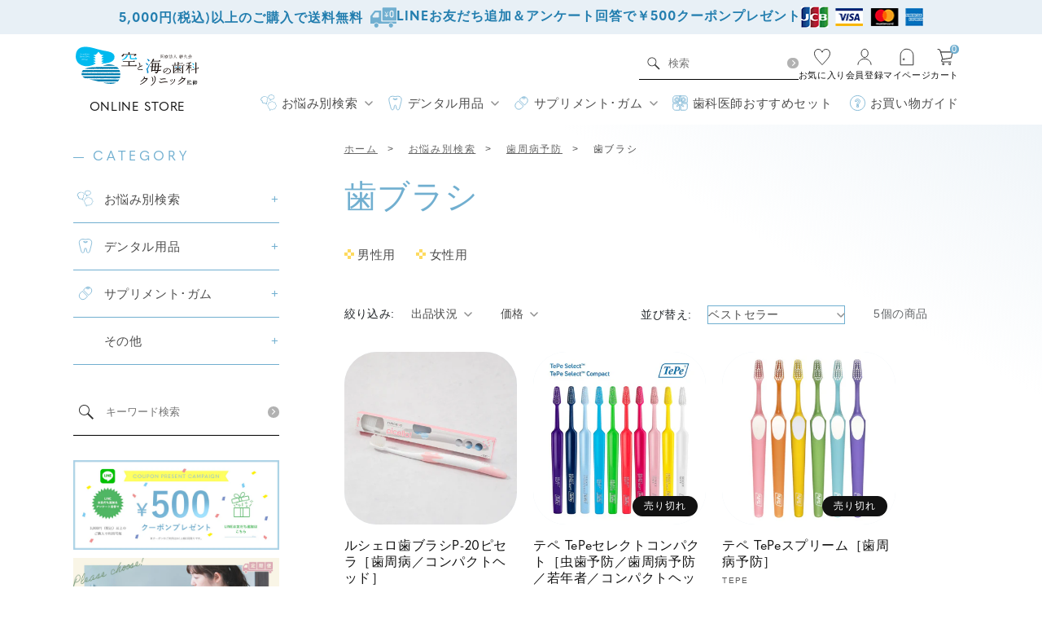

--- FILE ---
content_type: text/html; charset=utf-8
request_url: https://store.soraumi-dc.com/collections/periodontal_disease_measures_toothbrush
body_size: 27259
content:
<!doctype html>
<html class="no-js" lang="ja">
  <head>
    <meta charset="utf-8">
    <meta http-equiv="X-UA-Compatible" content="IE=edge">
    <meta name="viewport" content="width=device-width,initial-scale=1">
    <meta name="theme-color" content="">
    <link rel="canonical" href="https://store.soraumi-dc.com/collections/periodontal_disease_measures_toothbrush">
    <link rel="preconnect" href="https://cdn.shopify.com" crossorigin><link rel="shortcut icon" href="https://cdn.shopify.com/s/files/1/0567/3923/3846/files/favicon.ico?v=1670074260" type="image/x-icon">
    <link rel="apple-touch-icon" href="https://cdn.shopify.com/s/files/1/0567/3923/3846/t/2/assets/apple-touch-icon_2.png?v=1671531071" sizes="180x180">
    <link rel="icon" type="image/png" href="https://cdn.shopify.com/s/files/1/0567/3923/3846/t/2/assets/android-chrome-192x192_2.png?v=1671531017" sizes="192x192"><link rel="preconnect" href="https://fonts.shopifycdn.com" crossorigin><title>
      歯ブラシ
｜虫歯・歯周病・口臭予防の通販（ポスカF・ルシェロ歯ブラシ）空と海の歯科クリニック</title>

    

    

<meta property="og:site_name" content="空と海の歯科クリニック監修ONLINE STORE">
<meta property="og:url" content="https://store.soraumi-dc.com/collections/periodontal_disease_measures_toothbrush">
<meta property="og:title" content="歯ブラシ">
<meta property="og:type" content="website">
<meta property="og:description" content="ポスカF・ガムで初期虫歯の対策を！1日100人以上の診療実績を持つ香川県の人気歯科クリニックの院長オススメの、虫歯予防グッズ・ルシェロ歯ブラシなど正規品を取り揃えています。"><meta property="og:image" content="http://store.soraumi-dc.com/cdn/shop/files/ogp.jpg?v=1729658494">
  <meta property="og:image:secure_url" content="https://store.soraumi-dc.com/cdn/shop/files/ogp.jpg?v=1729658494">
  <meta property="og:image:width" content="1200">
  <meta property="og:image:height" content="630"><meta name="twitter:card" content="summary_large_image">
<meta name="twitter:title" content="歯ブラシ">
<meta name="twitter:description" content="ポスカF・ガムで初期虫歯の対策を！1日100人以上の診療実績を持つ香川県の人気歯科クリニックの院長オススメの、虫歯予防グッズ・ルシェロ歯ブラシなど正規品を取り揃えています。">


    <script src="//store.soraumi-dc.com/cdn/shop/t/5/assets/global.js?v=149496944046504657681676565574" defer="defer"></script>
    <script>window.performance && window.performance.mark && window.performance.mark('shopify.content_for_header.start');</script><meta name="google-site-verification" content="cnO1nkjAencAciQeBmTxkxVCCGZ3ZsukwGXQKNzWn2I">
<meta id="shopify-digital-wallet" name="shopify-digital-wallet" content="/56739233846/digital_wallets/dialog">
<link rel="alternate" type="application/atom+xml" title="Feed" href="/collections/periodontal_disease_measures_toothbrush.atom" />
<link rel="alternate" type="application/json+oembed" href="https://store.soraumi-dc.com/collections/periodontal_disease_measures_toothbrush.oembed">
<script async="async" src="/checkouts/internal/preloads.js?locale=ja-JP"></script>
<script id="shopify-features" type="application/json">{"accessToken":"dfb33de357e8ed303c952a10c125a42a","betas":["rich-media-storefront-analytics"],"domain":"store.soraumi-dc.com","predictiveSearch":false,"shopId":56739233846,"locale":"ja"}</script>
<script>var Shopify = Shopify || {};
Shopify.shop = "liebmonie.myshopify.com";
Shopify.locale = "ja";
Shopify.currency = {"active":"JPY","rate":"1.0"};
Shopify.country = "JP";
Shopify.theme = {"name":"liebmonie_230228","id":124552773686,"schema_name":"Dawn","schema_version":"7.0.0","theme_store_id":null,"role":"main"};
Shopify.theme.handle = "null";
Shopify.theme.style = {"id":null,"handle":null};
Shopify.cdnHost = "store.soraumi-dc.com/cdn";
Shopify.routes = Shopify.routes || {};
Shopify.routes.root = "/";</script>
<script type="module">!function(o){(o.Shopify=o.Shopify||{}).modules=!0}(window);</script>
<script>!function(o){function n(){var o=[];function n(){o.push(Array.prototype.slice.apply(arguments))}return n.q=o,n}var t=o.Shopify=o.Shopify||{};t.loadFeatures=n(),t.autoloadFeatures=n()}(window);</script>
<script id="shop-js-analytics" type="application/json">{"pageType":"collection"}</script>
<script defer="defer" async type="module" src="//store.soraumi-dc.com/cdn/shopifycloud/shop-js/modules/v2/client.init-shop-cart-sync_CSE-8ASR.ja.esm.js"></script>
<script defer="defer" async type="module" src="//store.soraumi-dc.com/cdn/shopifycloud/shop-js/modules/v2/chunk.common_DDD8GOhs.esm.js"></script>
<script defer="defer" async type="module" src="//store.soraumi-dc.com/cdn/shopifycloud/shop-js/modules/v2/chunk.modal_B6JNj9sU.esm.js"></script>
<script type="module">
  await import("//store.soraumi-dc.com/cdn/shopifycloud/shop-js/modules/v2/client.init-shop-cart-sync_CSE-8ASR.ja.esm.js");
await import("//store.soraumi-dc.com/cdn/shopifycloud/shop-js/modules/v2/chunk.common_DDD8GOhs.esm.js");
await import("//store.soraumi-dc.com/cdn/shopifycloud/shop-js/modules/v2/chunk.modal_B6JNj9sU.esm.js");

  window.Shopify.SignInWithShop?.initShopCartSync?.({"fedCMEnabled":true,"windoidEnabled":true});

</script>
<script>(function() {
  var isLoaded = false;
  function asyncLoad() {
    if (isLoaded) return;
    isLoaded = true;
    var urls = ["\/\/cdn.shopify.com\/proxy\/0baadf9a634f3b0527bdb537503920c9e1553b1096dc7cd190c8537fd802b639\/app-service-dot-mikawaya-prod.an.r.appspot.com\/order_status_page.js?shop=liebmonie.myshopify.com\u0026sp-cache-control=cHVibGljLCBtYXgtYWdlPTkwMA"];
    for (var i = 0; i < urls.length; i++) {
      var s = document.createElement('script');
      s.type = 'text/javascript';
      s.async = true;
      s.src = urls[i];
      var x = document.getElementsByTagName('script')[0];
      x.parentNode.insertBefore(s, x);
    }
  };
  if(window.attachEvent) {
    window.attachEvent('onload', asyncLoad);
  } else {
    window.addEventListener('load', asyncLoad, false);
  }
})();</script>
<script id="__st">var __st={"a":56739233846,"offset":32400,"reqid":"be2203d0-d910-4c20-8e3a-43f18f4afd2a-1770025252","pageurl":"store.soraumi-dc.com\/collections\/periodontal_disease_measures_toothbrush","u":"4c022c0d55e5","p":"collection","rtyp":"collection","rid":271500378166};</script>
<script>window.ShopifyPaypalV4VisibilityTracking = true;</script>
<script id="captcha-bootstrap">!function(){'use strict';const t='contact',e='account',n='new_comment',o=[[t,t],['blogs',n],['comments',n],[t,'customer']],c=[[e,'customer_login'],[e,'guest_login'],[e,'recover_customer_password'],[e,'create_customer']],r=t=>t.map((([t,e])=>`form[action*='/${t}']:not([data-nocaptcha='true']) input[name='form_type'][value='${e}']`)).join(','),a=t=>()=>t?[...document.querySelectorAll(t)].map((t=>t.form)):[];function s(){const t=[...o],e=r(t);return a(e)}const i='password',u='form_key',d=['recaptcha-v3-token','g-recaptcha-response','h-captcha-response',i],f=()=>{try{return window.sessionStorage}catch{return}},m='__shopify_v',_=t=>t.elements[u];function p(t,e,n=!1){try{const o=window.sessionStorage,c=JSON.parse(o.getItem(e)),{data:r}=function(t){const{data:e,action:n}=t;return t[m]||n?{data:e,action:n}:{data:t,action:n}}(c);for(const[e,n]of Object.entries(r))t.elements[e]&&(t.elements[e].value=n);n&&o.removeItem(e)}catch(o){console.error('form repopulation failed',{error:o})}}const l='form_type',E='cptcha';function T(t){t.dataset[E]=!0}const w=window,h=w.document,L='Shopify',v='ce_forms',y='captcha';let A=!1;((t,e)=>{const n=(g='f06e6c50-85a8-45c8-87d0-21a2b65856fe',I='https://cdn.shopify.com/shopifycloud/storefront-forms-hcaptcha/ce_storefront_forms_captcha_hcaptcha.v1.5.2.iife.js',D={infoText:'hCaptchaによる保護',privacyText:'プライバシー',termsText:'利用規約'},(t,e,n)=>{const o=w[L][v],c=o.bindForm;if(c)return c(t,g,e,D).then(n);var r;o.q.push([[t,g,e,D],n]),r=I,A||(h.body.append(Object.assign(h.createElement('script'),{id:'captcha-provider',async:!0,src:r})),A=!0)});var g,I,D;w[L]=w[L]||{},w[L][v]=w[L][v]||{},w[L][v].q=[],w[L][y]=w[L][y]||{},w[L][y].protect=function(t,e){n(t,void 0,e),T(t)},Object.freeze(w[L][y]),function(t,e,n,w,h,L){const[v,y,A,g]=function(t,e,n){const i=e?o:[],u=t?c:[],d=[...i,...u],f=r(d),m=r(i),_=r(d.filter((([t,e])=>n.includes(e))));return[a(f),a(m),a(_),s()]}(w,h,L),I=t=>{const e=t.target;return e instanceof HTMLFormElement?e:e&&e.form},D=t=>v().includes(t);t.addEventListener('submit',(t=>{const e=I(t);if(!e)return;const n=D(e)&&!e.dataset.hcaptchaBound&&!e.dataset.recaptchaBound,o=_(e),c=g().includes(e)&&(!o||!o.value);(n||c)&&t.preventDefault(),c&&!n&&(function(t){try{if(!f())return;!function(t){const e=f();if(!e)return;const n=_(t);if(!n)return;const o=n.value;o&&e.removeItem(o)}(t);const e=Array.from(Array(32),(()=>Math.random().toString(36)[2])).join('');!function(t,e){_(t)||t.append(Object.assign(document.createElement('input'),{type:'hidden',name:u})),t.elements[u].value=e}(t,e),function(t,e){const n=f();if(!n)return;const o=[...t.querySelectorAll(`input[type='${i}']`)].map((({name:t})=>t)),c=[...d,...o],r={};for(const[a,s]of new FormData(t).entries())c.includes(a)||(r[a]=s);n.setItem(e,JSON.stringify({[m]:1,action:t.action,data:r}))}(t,e)}catch(e){console.error('failed to persist form',e)}}(e),e.submit())}));const S=(t,e)=>{t&&!t.dataset[E]&&(n(t,e.some((e=>e===t))),T(t))};for(const o of['focusin','change'])t.addEventListener(o,(t=>{const e=I(t);D(e)&&S(e,y())}));const B=e.get('form_key'),M=e.get(l),P=B&&M;t.addEventListener('DOMContentLoaded',(()=>{const t=y();if(P)for(const e of t)e.elements[l].value===M&&p(e,B);[...new Set([...A(),...v().filter((t=>'true'===t.dataset.shopifyCaptcha))])].forEach((e=>S(e,t)))}))}(h,new URLSearchParams(w.location.search),n,t,e,['guest_login'])})(!0,!0)}();</script>
<script integrity="sha256-4kQ18oKyAcykRKYeNunJcIwy7WH5gtpwJnB7kiuLZ1E=" data-source-attribution="shopify.loadfeatures" defer="defer" src="//store.soraumi-dc.com/cdn/shopifycloud/storefront/assets/storefront/load_feature-a0a9edcb.js" crossorigin="anonymous"></script>
<script data-source-attribution="shopify.dynamic_checkout.dynamic.init">var Shopify=Shopify||{};Shopify.PaymentButton=Shopify.PaymentButton||{isStorefrontPortableWallets:!0,init:function(){window.Shopify.PaymentButton.init=function(){};var t=document.createElement("script");t.src="https://store.soraumi-dc.com/cdn/shopifycloud/portable-wallets/latest/portable-wallets.ja.js",t.type="module",document.head.appendChild(t)}};
</script>
<script data-source-attribution="shopify.dynamic_checkout.buyer_consent">
  function portableWalletsHideBuyerConsent(e){var t=document.getElementById("shopify-buyer-consent"),n=document.getElementById("shopify-subscription-policy-button");t&&n&&(t.classList.add("hidden"),t.setAttribute("aria-hidden","true"),n.removeEventListener("click",e))}function portableWalletsShowBuyerConsent(e){var t=document.getElementById("shopify-buyer-consent"),n=document.getElementById("shopify-subscription-policy-button");t&&n&&(t.classList.remove("hidden"),t.removeAttribute("aria-hidden"),n.addEventListener("click",e))}window.Shopify?.PaymentButton&&(window.Shopify.PaymentButton.hideBuyerConsent=portableWalletsHideBuyerConsent,window.Shopify.PaymentButton.showBuyerConsent=portableWalletsShowBuyerConsent);
</script>
<script data-source-attribution="shopify.dynamic_checkout.cart.bootstrap">document.addEventListener("DOMContentLoaded",(function(){function t(){return document.querySelector("shopify-accelerated-checkout-cart, shopify-accelerated-checkout")}if(t())Shopify.PaymentButton.init();else{new MutationObserver((function(e,n){t()&&(Shopify.PaymentButton.init(),n.disconnect())})).observe(document.body,{childList:!0,subtree:!0})}}));
</script>
<script id="sections-script" data-sections="header,side,footer" defer="defer" src="//store.soraumi-dc.com/cdn/shop/t/5/compiled_assets/scripts.js?v=2509"></script>
<script>window.performance && window.performance.mark && window.performance.mark('shopify.content_for_header.end');</script>

<link rel="stylesheet" href="https://use.typekit.net/oow3gnb.css">

    <style data-shopify>
      @font-face {
  font-family: Assistant;
  font-weight: 400;
  font-style: normal;
  font-display: swap;
  src: url("//store.soraumi-dc.com/cdn/fonts/assistant/assistant_n4.9120912a469cad1cc292572851508ca49d12e768.woff2") format("woff2"),
       url("//store.soraumi-dc.com/cdn/fonts/assistant/assistant_n4.6e9875ce64e0fefcd3f4446b7ec9036b3ddd2985.woff") format("woff");
}

      @font-face {
  font-family: Assistant;
  font-weight: 700;
  font-style: normal;
  font-display: swap;
  src: url("//store.soraumi-dc.com/cdn/fonts/assistant/assistant_n7.bf44452348ec8b8efa3aa3068825305886b1c83c.woff2") format("woff2"),
       url("//store.soraumi-dc.com/cdn/fonts/assistant/assistant_n7.0c887fee83f6b3bda822f1150b912c72da0f7b64.woff") format("woff");
}

      
      
      @font-face {
  font-family: Assistant;
  font-weight: 400;
  font-style: normal;
  font-display: swap;
  src: url("//store.soraumi-dc.com/cdn/fonts/assistant/assistant_n4.9120912a469cad1cc292572851508ca49d12e768.woff2") format("woff2"),
       url("//store.soraumi-dc.com/cdn/fonts/assistant/assistant_n4.6e9875ce64e0fefcd3f4446b7ec9036b3ddd2985.woff") format("woff");
}


      :root {
        --font-body-family: "游ゴシック体", YuGothic, "游ゴシック Medium", "Yu Gothic Medium", "游ゴシック", "Yu Gothic", sans-serif;
        --font-body-style: normal;
        --font-body-weight: 500;
        --font-body-weight-bold: 700;

        --font-heading-family: quasimoda, "游ゴシック体", YuGothic, "游ゴシック", "Yu Gothic", sans-serif;
        --font-heading-style: normal;
        --font-heading-weight: 500;

        --font-body-scale: 1.0;
        --font-heading-scale: 1.0;

        --color-base-text: 18, 18, 18;
        --color-shadow: 18, 18, 18;
        --color-base-background-1: 255, 255, 255;
        --color-base-background-2: 232, 240, 246;
        --color-base-solid-button-labels: 255, 255, 255;
        --color-base-outline-button-labels: 18, 18, 18;
        --color-base-accent-1: 113, 175, 208;
        --color-base-accent-2: 51, 79, 180;
        --payment-terms-background-color: #ffffff;

        --gradient-base-background-1: #ffffff;
        --gradient-base-background-2: #e8f0f6;
        --gradient-base-accent-1: #71afd0;
        --gradient-base-accent-2: #334fb4;

        --media-padding: px;
        --media-border-opacity: 0.05;
        --media-border-width: 1px;
        --media-radius: 0px;
        --media-shadow-opacity: 0.0;
        --media-shadow-horizontal-offset: 0px;
        --media-shadow-vertical-offset: 4px;
        --media-shadow-blur-radius: 5px;
        --media-shadow-visible: 0;

        --page-width: 120rem;
        --page-width-margin: 0rem;

        --product-card-image-padding: 0.0rem;
        --product-card-corner-radius: 4.0rem;
        --product-card-text-alignment: left;
        --product-card-border-width: 0.0rem;
        --product-card-border-opacity: 0.1;
        --product-card-shadow-opacity: 0.0;
        --product-card-shadow-visible: 0;
        --product-card-shadow-horizontal-offset: 0.0rem;
        --product-card-shadow-vertical-offset: 0.4rem;
        --product-card-shadow-blur-radius: 0.5rem;

        --collection-card-image-padding: 0.0rem;
        --collection-card-corner-radius: 0.0rem;
        --collection-card-text-alignment: left;
        --collection-card-border-width: 0.0rem;
        --collection-card-border-opacity: 0.0;
        --collection-card-shadow-opacity: 0.1;
        --collection-card-shadow-visible: 1;
        --collection-card-shadow-horizontal-offset: 0.0rem;
        --collection-card-shadow-vertical-offset: 0.0rem;
        --collection-card-shadow-blur-radius: 0.0rem;

        --blog-card-image-padding: 0.0rem;
        --blog-card-corner-radius: 0.0rem;
        --blog-card-text-alignment: left;
        --blog-card-border-width: 0.0rem;
        --blog-card-border-opacity: 0.0;
        --blog-card-shadow-opacity: 0.1;
        --blog-card-shadow-visible: 1;
        --blog-card-shadow-horizontal-offset: 0.0rem;
        --blog-card-shadow-vertical-offset: 0.0rem;
        --blog-card-shadow-blur-radius: 0.0rem;

        --badge-corner-radius: 4.0rem;

        --popup-border-width: 1px;
        --popup-border-opacity: 0.1;
        --popup-corner-radius: 0px;
        --popup-shadow-opacity: 0.0;
        --popup-shadow-horizontal-offset: 0px;
        --popup-shadow-vertical-offset: 4px;
        --popup-shadow-blur-radius: 5px;

        --drawer-border-width: 1px;
        --drawer-border-opacity: 0.1;
        --drawer-shadow-opacity: 0.0;
        --drawer-shadow-horizontal-offset: 0px;
        --drawer-shadow-vertical-offset: 4px;
        --drawer-shadow-blur-radius: 5px;

        --spacing-sections-desktop: 0px;
        --spacing-sections-mobile: 0px;

        --grid-desktop-vertical-spacing: 20px;
        --grid-desktop-horizontal-spacing: 20px;
        --grid-mobile-vertical-spacing: 10px;
        --grid-mobile-horizontal-spacing: 10px;

        --text-boxes-border-opacity: 0.1;
        --text-boxes-border-width: 0px;
        --text-boxes-radius: 0px;
        --text-boxes-shadow-opacity: 0.0;
        --text-boxes-shadow-visible: 0;
        --text-boxes-shadow-horizontal-offset: 0px;
        --text-boxes-shadow-vertical-offset: 4px;
        --text-boxes-shadow-blur-radius: 5px;

        --buttons-radius: 0px;
        --buttons-radius-outset: 0px;
        --buttons-border-width: 1px;
        --buttons-border-opacity: 1.0;
        --buttons-shadow-opacity: 0.0;
        --buttons-shadow-visible: 0;
        --buttons-shadow-horizontal-offset: 0px;
        --buttons-shadow-vertical-offset: 4px;
        --buttons-shadow-blur-radius: 5px;
        --buttons-border-offset: 0px;

        --inputs-radius: 10px;
        --inputs-border-width: 1px;
        --inputs-border-opacity: 0.55;
        --inputs-shadow-opacity: 0.0;
        --inputs-shadow-horizontal-offset: 0px;
        --inputs-margin-offset: 0px;
        --inputs-shadow-vertical-offset: 4px;
        --inputs-shadow-blur-radius: 5px;
        --inputs-radius-outset: 0px;

        --variant-pills-radius: 40px;
        --variant-pills-border-width: 1px;
        --variant-pills-border-opacity: 0.55;
        --variant-pills-shadow-opacity: 0.0;
        --variant-pills-shadow-horizontal-offset: 0px;
        --variant-pills-shadow-vertical-offset: 4px;
        --variant-pills-shadow-blur-radius: 5px;
      }

      *,
      *::before,
      *::after {
        box-sizing: inherit;
      }

      html {
        box-sizing: border-box;
        font-size: calc(var(--font-body-scale) * 62.5%);
        height: 100%;
      }

      body {
        display: grid;
        grid-template-rows: auto auto 1fr auto;
        grid-template-columns: 100%;
        min-height: 100%;
        margin: 0;
        font-size: 1.5rem;
        letter-spacing: 0.06rem;
        line-height: calc(1 + 0.8 / var(--font-body-scale));
        font-family: var(--font-body-family);
        font-style: var(--font-body-style);
        font-weight: var(--font-body-weight);
      }
.accordion details>summary .icon-caret{
    display: none;
}
.accordion details>summary {
    position: relative;
    width: 100%;
    position: relative;
}

.accordion details>summary::after{
    content: "+";
    display: flex;
    position: absolute;
    top: 0;
    bottom: 0;
    right: 16px;
    margin: auto;
    align-items: center;
    justify-content: center;
}
.accordion details[open]>summary::after{
        content: "";
    width: 10px;
    height: 1px;
    background: #333;
}
      
#sp_fbtn ul li {
  position: relative;
}
#sp_fbtn li span.cart__kosu{
    position: absolute;
    top: 5%;
    right: 15%;
    background-color: #71afd0;
    color: #fff;
    text-align: center;
    display: block;
    width: 2em;
    line-height: 2em;
    border-radius: 1.8em;
}
      
      @media screen and (min-width: 750px) {
        
        body {
          font-size: 1.6rem;
        }
      }
      .color-background-1{background-color:transparent !important;}
    </style>

    <link href="//store.soraumi-dc.com/cdn/shop/t/5/assets/base.css?v=131989571195219736521676565571" rel="stylesheet" type="text/css" media="all" />

<!--　カスタムCSS　-->

    <link href="//store.soraumi-dc.com/cdn/shop/t/5/assets/bootstrap-grid.min.css?v=23369516515830541921676565571" rel="stylesheet" type="text/css" media="all" />
    <link href="//store.soraumi-dc.com/cdn/shop/t/5/assets/bootstrap-utilities.min.css?v=69458497320251091381676565571" rel="stylesheet" type="text/css" media="all" />
    <link href="//store.soraumi-dc.com/cdn/shop/t/5/assets/common.css?v=110972663799151093561732497912" rel="stylesheet" type="text/css" media="all" />
    <link href="//store.soraumi-dc.com/cdn/shop/t/5/assets/custom-policy.css?v=114032113611534472531676565574" rel="stylesheet" type="text/css" media="all" />
    <link href="//store.soraumi-dc.com/cdn/shop/t/5/assets/add.css?v=63153847294357430061676565570" rel="stylesheet" type="text/css" media="all" />

    

<!--　カスタムCSS　--><link rel="preload" as="font" href="//store.soraumi-dc.com/cdn/fonts/assistant/assistant_n4.9120912a469cad1cc292572851508ca49d12e768.woff2" type="font/woff2" crossorigin><link rel="preload" as="font" href="//store.soraumi-dc.com/cdn/fonts/assistant/assistant_n4.9120912a469cad1cc292572851508ca49d12e768.woff2" type="font/woff2" crossorigin><link rel="stylesheet" href="//store.soraumi-dc.com/cdn/shop/t/5/assets/component-predictive-search.css?v=83512081251802922551676565573" media="print" onload="this.media='all'"><script>document.documentElement.className = document.documentElement.className.replace('no-js', 'js');
    if (Shopify.designMode) {
      document.documentElement.classList.add('shopify-design-mode');
    }
    </script><script src="//store.soraumi-dc.com/cdn/shop/t/5/assets/Wishlist.js?v=53944091798506593741676565577" defer="defer"></script><script src="//store.soraumi-dc.com/cdn/shop/t/5/assets/jquery-2.1.0.min.js?v=178636732414394912571676565575" defer="defer"></script>
  <script src="//store.soraumi-dc.com/cdn/shop/t/5/assets/Scripts.js?v=174311583449252343001676565575" defer="defer"></script>

    <!-- slick slide -->
    <link href="//store.soraumi-dc.com/cdn/shop/t/5/assets/slick.css?v=98340474046176884051676565576" rel="stylesheet" type="text/css" media="all" />
    <link href="//store.soraumi-dc.com/cdn/shop/t/5/assets/slick-theme.css?v=111566387709569418871676565576" rel="stylesheet" type="text/css" media="all" />
    <!-- End slick slide -->
    
<meta name="google-site-verification" content="8yG29mr1vHTJDNAevmMYwCw9EUirEDmXDLR3iJrl6PQ" />
<meta name="google-site-verification" content="FYdq_rA84cP2Ov1qUHM_PHet66helJMVfsPFCTp7QRU" />
  <link href="https://monorail-edge.shopifysvc.com" rel="dns-prefetch">
<script>(function(){if ("sendBeacon" in navigator && "performance" in window) {try {var session_token_from_headers = performance.getEntriesByType('navigation')[0].serverTiming.find(x => x.name == '_s').description;} catch {var session_token_from_headers = undefined;}var session_cookie_matches = document.cookie.match(/_shopify_s=([^;]*)/);var session_token_from_cookie = session_cookie_matches && session_cookie_matches.length === 2 ? session_cookie_matches[1] : "";var session_token = session_token_from_headers || session_token_from_cookie || "";function handle_abandonment_event(e) {var entries = performance.getEntries().filter(function(entry) {return /monorail-edge.shopifysvc.com/.test(entry.name);});if (!window.abandonment_tracked && entries.length === 0) {window.abandonment_tracked = true;var currentMs = Date.now();var navigation_start = performance.timing.navigationStart;var payload = {shop_id: 56739233846,url: window.location.href,navigation_start,duration: currentMs - navigation_start,session_token,page_type: "collection"};window.navigator.sendBeacon("https://monorail-edge.shopifysvc.com/v1/produce", JSON.stringify({schema_id: "online_store_buyer_site_abandonment/1.1",payload: payload,metadata: {event_created_at_ms: currentMs,event_sent_at_ms: currentMs}}));}}window.addEventListener('pagehide', handle_abandonment_event);}}());</script>
<script id="web-pixels-manager-setup">(function e(e,d,r,n,o){if(void 0===o&&(o={}),!Boolean(null===(a=null===(i=window.Shopify)||void 0===i?void 0:i.analytics)||void 0===a?void 0:a.replayQueue)){var i,a;window.Shopify=window.Shopify||{};var t=window.Shopify;t.analytics=t.analytics||{};var s=t.analytics;s.replayQueue=[],s.publish=function(e,d,r){return s.replayQueue.push([e,d,r]),!0};try{self.performance.mark("wpm:start")}catch(e){}var l=function(){var e={modern:/Edge?\/(1{2}[4-9]|1[2-9]\d|[2-9]\d{2}|\d{4,})\.\d+(\.\d+|)|Firefox\/(1{2}[4-9]|1[2-9]\d|[2-9]\d{2}|\d{4,})\.\d+(\.\d+|)|Chrom(ium|e)\/(9{2}|\d{3,})\.\d+(\.\d+|)|(Maci|X1{2}).+ Version\/(15\.\d+|(1[6-9]|[2-9]\d|\d{3,})\.\d+)([,.]\d+|)( \(\w+\)|)( Mobile\/\w+|) Safari\/|Chrome.+OPR\/(9{2}|\d{3,})\.\d+\.\d+|(CPU[ +]OS|iPhone[ +]OS|CPU[ +]iPhone|CPU IPhone OS|CPU iPad OS)[ +]+(15[._]\d+|(1[6-9]|[2-9]\d|\d{3,})[._]\d+)([._]\d+|)|Android:?[ /-](13[3-9]|1[4-9]\d|[2-9]\d{2}|\d{4,})(\.\d+|)(\.\d+|)|Android.+Firefox\/(13[5-9]|1[4-9]\d|[2-9]\d{2}|\d{4,})\.\d+(\.\d+|)|Android.+Chrom(ium|e)\/(13[3-9]|1[4-9]\d|[2-9]\d{2}|\d{4,})\.\d+(\.\d+|)|SamsungBrowser\/([2-9]\d|\d{3,})\.\d+/,legacy:/Edge?\/(1[6-9]|[2-9]\d|\d{3,})\.\d+(\.\d+|)|Firefox\/(5[4-9]|[6-9]\d|\d{3,})\.\d+(\.\d+|)|Chrom(ium|e)\/(5[1-9]|[6-9]\d|\d{3,})\.\d+(\.\d+|)([\d.]+$|.*Safari\/(?![\d.]+ Edge\/[\d.]+$))|(Maci|X1{2}).+ Version\/(10\.\d+|(1[1-9]|[2-9]\d|\d{3,})\.\d+)([,.]\d+|)( \(\w+\)|)( Mobile\/\w+|) Safari\/|Chrome.+OPR\/(3[89]|[4-9]\d|\d{3,})\.\d+\.\d+|(CPU[ +]OS|iPhone[ +]OS|CPU[ +]iPhone|CPU IPhone OS|CPU iPad OS)[ +]+(10[._]\d+|(1[1-9]|[2-9]\d|\d{3,})[._]\d+)([._]\d+|)|Android:?[ /-](13[3-9]|1[4-9]\d|[2-9]\d{2}|\d{4,})(\.\d+|)(\.\d+|)|Mobile Safari.+OPR\/([89]\d|\d{3,})\.\d+\.\d+|Android.+Firefox\/(13[5-9]|1[4-9]\d|[2-9]\d{2}|\d{4,})\.\d+(\.\d+|)|Android.+Chrom(ium|e)\/(13[3-9]|1[4-9]\d|[2-9]\d{2}|\d{4,})\.\d+(\.\d+|)|Android.+(UC? ?Browser|UCWEB|U3)[ /]?(15\.([5-9]|\d{2,})|(1[6-9]|[2-9]\d|\d{3,})\.\d+)\.\d+|SamsungBrowser\/(5\.\d+|([6-9]|\d{2,})\.\d+)|Android.+MQ{2}Browser\/(14(\.(9|\d{2,})|)|(1[5-9]|[2-9]\d|\d{3,})(\.\d+|))(\.\d+|)|K[Aa][Ii]OS\/(3\.\d+|([4-9]|\d{2,})\.\d+)(\.\d+|)/},d=e.modern,r=e.legacy,n=navigator.userAgent;return n.match(d)?"modern":n.match(r)?"legacy":"unknown"}(),u="modern"===l?"modern":"legacy",c=(null!=n?n:{modern:"",legacy:""})[u],f=function(e){return[e.baseUrl,"/wpm","/b",e.hashVersion,"modern"===e.buildTarget?"m":"l",".js"].join("")}({baseUrl:d,hashVersion:r,buildTarget:u}),m=function(e){var d=e.version,r=e.bundleTarget,n=e.surface,o=e.pageUrl,i=e.monorailEndpoint;return{emit:function(e){var a=e.status,t=e.errorMsg,s=(new Date).getTime(),l=JSON.stringify({metadata:{event_sent_at_ms:s},events:[{schema_id:"web_pixels_manager_load/3.1",payload:{version:d,bundle_target:r,page_url:o,status:a,surface:n,error_msg:t},metadata:{event_created_at_ms:s}}]});if(!i)return console&&console.warn&&console.warn("[Web Pixels Manager] No Monorail endpoint provided, skipping logging."),!1;try{return self.navigator.sendBeacon.bind(self.navigator)(i,l)}catch(e){}var u=new XMLHttpRequest;try{return u.open("POST",i,!0),u.setRequestHeader("Content-Type","text/plain"),u.send(l),!0}catch(e){return console&&console.warn&&console.warn("[Web Pixels Manager] Got an unhandled error while logging to Monorail."),!1}}}}({version:r,bundleTarget:l,surface:e.surface,pageUrl:self.location.href,monorailEndpoint:e.monorailEndpoint});try{o.browserTarget=l,function(e){var d=e.src,r=e.async,n=void 0===r||r,o=e.onload,i=e.onerror,a=e.sri,t=e.scriptDataAttributes,s=void 0===t?{}:t,l=document.createElement("script"),u=document.querySelector("head"),c=document.querySelector("body");if(l.async=n,l.src=d,a&&(l.integrity=a,l.crossOrigin="anonymous"),s)for(var f in s)if(Object.prototype.hasOwnProperty.call(s,f))try{l.dataset[f]=s[f]}catch(e){}if(o&&l.addEventListener("load",o),i&&l.addEventListener("error",i),u)u.appendChild(l);else{if(!c)throw new Error("Did not find a head or body element to append the script");c.appendChild(l)}}({src:f,async:!0,onload:function(){if(!function(){var e,d;return Boolean(null===(d=null===(e=window.Shopify)||void 0===e?void 0:e.analytics)||void 0===d?void 0:d.initialized)}()){var d=window.webPixelsManager.init(e)||void 0;if(d){var r=window.Shopify.analytics;r.replayQueue.forEach((function(e){var r=e[0],n=e[1],o=e[2];d.publishCustomEvent(r,n,o)})),r.replayQueue=[],r.publish=d.publishCustomEvent,r.visitor=d.visitor,r.initialized=!0}}},onerror:function(){return m.emit({status:"failed",errorMsg:"".concat(f," has failed to load")})},sri:function(e){var d=/^sha384-[A-Za-z0-9+/=]+$/;return"string"==typeof e&&d.test(e)}(c)?c:"",scriptDataAttributes:o}),m.emit({status:"loading"})}catch(e){m.emit({status:"failed",errorMsg:(null==e?void 0:e.message)||"Unknown error"})}}})({shopId: 56739233846,storefrontBaseUrl: "https://store.soraumi-dc.com",extensionsBaseUrl: "https://extensions.shopifycdn.com/cdn/shopifycloud/web-pixels-manager",monorailEndpoint: "https://monorail-edge.shopifysvc.com/unstable/produce_batch",surface: "storefront-renderer",enabledBetaFlags: ["2dca8a86"],webPixelsConfigList: [{"id":"440008758","configuration":"{\"config\":\"{\\\"google_tag_ids\\\":[\\\"G-QQ45YSHZP4\\\",\\\"GT-W62HVPP\\\"],\\\"target_country\\\":\\\"JP\\\",\\\"gtag_events\\\":[{\\\"type\\\":\\\"search\\\",\\\"action_label\\\":\\\"G-QQ45YSHZP4\\\"},{\\\"type\\\":\\\"begin_checkout\\\",\\\"action_label\\\":\\\"G-QQ45YSHZP4\\\"},{\\\"type\\\":\\\"view_item\\\",\\\"action_label\\\":[\\\"G-QQ45YSHZP4\\\",\\\"MC-CNCFRVBYR9\\\"]},{\\\"type\\\":\\\"purchase\\\",\\\"action_label\\\":[\\\"G-QQ45YSHZP4\\\",\\\"MC-CNCFRVBYR9\\\"]},{\\\"type\\\":\\\"page_view\\\",\\\"action_label\\\":[\\\"G-QQ45YSHZP4\\\",\\\"MC-CNCFRVBYR9\\\"]},{\\\"type\\\":\\\"add_payment_info\\\",\\\"action_label\\\":\\\"G-QQ45YSHZP4\\\"},{\\\"type\\\":\\\"add_to_cart\\\",\\\"action_label\\\":\\\"G-QQ45YSHZP4\\\"}],\\\"enable_monitoring_mode\\\":false}\"}","eventPayloadVersion":"v1","runtimeContext":"OPEN","scriptVersion":"b2a88bafab3e21179ed38636efcd8a93","type":"APP","apiClientId":1780363,"privacyPurposes":[],"dataSharingAdjustments":{"protectedCustomerApprovalScopes":["read_customer_address","read_customer_email","read_customer_name","read_customer_personal_data","read_customer_phone"]}},{"id":"shopify-app-pixel","configuration":"{}","eventPayloadVersion":"v1","runtimeContext":"STRICT","scriptVersion":"0450","apiClientId":"shopify-pixel","type":"APP","privacyPurposes":["ANALYTICS","MARKETING"]},{"id":"shopify-custom-pixel","eventPayloadVersion":"v1","runtimeContext":"LAX","scriptVersion":"0450","apiClientId":"shopify-pixel","type":"CUSTOM","privacyPurposes":["ANALYTICS","MARKETING"]}],isMerchantRequest: false,initData: {"shop":{"name":"空と海の歯科クリニック監修ONLINE STORE","paymentSettings":{"currencyCode":"JPY"},"myshopifyDomain":"liebmonie.myshopify.com","countryCode":"JP","storefrontUrl":"https:\/\/store.soraumi-dc.com"},"customer":null,"cart":null,"checkout":null,"productVariants":[],"purchasingCompany":null},},"https://store.soraumi-dc.com/cdn","1d2a099fw23dfb22ep557258f5m7a2edbae",{"modern":"","legacy":""},{"shopId":"56739233846","storefrontBaseUrl":"https:\/\/store.soraumi-dc.com","extensionBaseUrl":"https:\/\/extensions.shopifycdn.com\/cdn\/shopifycloud\/web-pixels-manager","surface":"storefront-renderer","enabledBetaFlags":"[\"2dca8a86\"]","isMerchantRequest":"false","hashVersion":"1d2a099fw23dfb22ep557258f5m7a2edbae","publish":"custom","events":"[[\"page_viewed\",{}],[\"collection_viewed\",{\"collection\":{\"id\":\"271500378166\",\"title\":\"悩み_歯周病対策_歯ブラシ\",\"productVariants\":[{\"price\":{\"amount\":270.0,\"currencyCode\":\"JPY\"},\"product\":{\"title\":\"ルシェロ歯ブラシP-20ピセラ［歯周病／コンパクトヘッド］\",\"vendor\":\"GC\",\"id\":\"6872422055990\",\"untranslatedTitle\":\"ルシェロ歯ブラシP-20ピセラ［歯周病／コンパクトヘッド］\",\"url\":\"\/products\/ruscello-toothbrush-p20-picella\",\"type\":\"デンタル用品\"},\"id\":\"40453792301110\",\"image\":{\"src\":\"\/\/store.soraumi-dc.com\/cdn\/shop\/products\/ruscello-toothbrush-p20-picella_1.jpg?v=1664941778\"},\"sku\":\"ruscello-toothbrush-p-20-blue-m\",\"title\":\"ブルー \/ M（歯周病予防向け）\",\"untranslatedTitle\":\"ブルー \/ M（歯周病予防向け）\"},{\"price\":{\"amount\":380.0,\"currencyCode\":\"JPY\"},\"product\":{\"title\":\"テペ TePeセレクトコンパクト［虫歯予防／歯周病予防／若年者／コンパクトヘッド］\",\"vendor\":\"TePe\",\"id\":\"6872422350902\",\"untranslatedTitle\":\"テペ TePeセレクトコンパクト［虫歯予防／歯周病予防／若年者／コンパクトヘッド］\",\"url\":\"\/products\/tepe-selectcompact\",\"type\":\"デンタル用品\"},\"id\":\"40453794201654\",\"image\":{\"src\":\"\/\/store.soraumi-dc.com\/cdn\/shop\/products\/handle_colours_select_2020_7808_dcf97044-0076-4bbc-8304-a3671c0c0810.jpg?v=1664942587\"},\"sku\":\"tepe-selectcompact-soft\",\"title\":\"アソート \/ ソフト\",\"untranslatedTitle\":\"アソート \/ ソフト\"},{\"price\":{\"amount\":400.0,\"currencyCode\":\"JPY\"},\"product\":{\"title\":\"テペ TePeスプリーム［歯周病予防］\",\"vendor\":\"TePe\",\"id\":\"6872422383670\",\"untranslatedTitle\":\"テペ TePeスプリーム［歯周病予防］\",\"url\":\"\/products\/tepe-supreme\",\"type\":\"デンタル用品\"},\"id\":\"40453794267190\",\"image\":{\"src\":\"\/\/store.soraumi-dc.com\/cdn\/shop\/products\/wd5261int_supreme_family_600x600_f551923a-7947-44ee-a9d3-f0cdf2097746.jpg?v=1664942711\"},\"sku\":\"tepe-supreme-regular\",\"title\":\"アソート \/ レギュラー\",\"untranslatedTitle\":\"アソート \/ レギュラー\"},{\"price\":{\"amount\":380.0,\"currencyCode\":\"JPY\"},\"product\":{\"title\":\"テペ TePeセレクト［虫歯予防／歯周病予防］\",\"vendor\":\"TePe\",\"id\":\"6872422318134\",\"untranslatedTitle\":\"テペ TePeセレクト［虫歯予防／歯周病予防］\",\"url\":\"\/products\/tepe-select\",\"type\":\"デンタル用品\"},\"id\":\"40453794136118\",\"image\":{\"src\":\"\/\/store.soraumi-dc.com\/cdn\/shop\/products\/handle_colours_select_2020_7808.jpg?v=1664942543\"},\"sku\":\"tepe-select-soft\",\"title\":\"アソート \/ ソフト\",\"untranslatedTitle\":\"アソート \/ ソフト\"},{\"price\":{\"amount\":310.0,\"currencyCode\":\"JPY\"},\"product\":{\"title\":\"ルシェロ歯ブラシP-30グラッポ［時短歯ブラシ］\",\"vendor\":\"GC\",\"id\":\"6872422154294\",\"untranslatedTitle\":\"ルシェロ歯ブラシP-30グラッポ［時短歯ブラシ］\",\"url\":\"\/products\/ruscello-toothbrush-p30\",\"type\":\"デンタル用品\"},\"id\":\"40453792727094\",\"image\":{\"src\":\"\/\/store.soraumi-dc.com\/cdn\/shop\/products\/ruscello-toothbrush-p30_1.jpg?v=1664942224\"},\"sku\":\"ruscello-toothbrush-p-30\",\"title\":\"アソート\",\"untranslatedTitle\":\"アソート\"}]}}]]"});</script><script>
  window.ShopifyAnalytics = window.ShopifyAnalytics || {};
  window.ShopifyAnalytics.meta = window.ShopifyAnalytics.meta || {};
  window.ShopifyAnalytics.meta.currency = 'JPY';
  var meta = {"products":[{"id":6872422055990,"gid":"gid:\/\/shopify\/Product\/6872422055990","vendor":"GC","type":"デンタル用品","handle":"ruscello-toothbrush-p20-picella","variants":[{"id":40453792301110,"price":27000,"name":"ルシェロ歯ブラシP-20ピセラ［歯周病／コンパクトヘッド］ - ブルー \/ M（歯周病予防向け）","public_title":"ブルー \/ M（歯周病予防向け）","sku":"ruscello-toothbrush-p-20-blue-m"},{"id":40453792333878,"price":27000,"name":"ルシェロ歯ブラシP-20ピセラ［歯周病／コンパクトヘッド］ - ブルー \/ S（歯肉の痛みが強い方）","public_title":"ブルー \/ S（歯肉の痛みが強い方）","sku":"ruscello-toothbrush-p-20-blue-s"},{"id":40453792366646,"price":27000,"name":"ルシェロ歯ブラシP-20ピセラ［歯周病／コンパクトヘッド］ - ピンク \/ M（歯周病予防向け）","public_title":"ピンク \/ M（歯周病予防向け）","sku":"ruscello-toothbrush-p-20-pink-m"},{"id":40453792399414,"price":27000,"name":"ルシェロ歯ブラシP-20ピセラ［歯周病／コンパクトヘッド］ - ピンク \/ S（歯肉の痛みが強い方）","public_title":"ピンク \/ S（歯肉の痛みが強い方）","sku":"ruscello-toothbrush-p-20-pink-s"},{"id":40453792432182,"price":27000,"name":"ルシェロ歯ブラシP-20ピセラ［歯周病／コンパクトヘッド］ - グリーン \/ M（歯周病予防向け）","public_title":"グリーン \/ M（歯周病予防向け）","sku":"ruscello-toothbrush-p-20-green-m"},{"id":40453792464950,"price":27000,"name":"ルシェロ歯ブラシP-20ピセラ［歯周病／コンパクトヘッド］ - グリーン \/ S（歯肉の痛みが強い方）","public_title":"グリーン \/ S（歯肉の痛みが強い方）","sku":"ruscello-toothbrush-p-20-green-s"},{"id":40453792497718,"price":27000,"name":"ルシェロ歯ブラシP-20ピセラ［歯周病／コンパクトヘッド］ - オレンジ \/ M（歯周病予防向け）","public_title":"オレンジ \/ M（歯周病予防向け）","sku":"ruscello-toothbrush-p-20-orange-m"},{"id":40453792530486,"price":27000,"name":"ルシェロ歯ブラシP-20ピセラ［歯周病／コンパクトヘッド］ - オレンジ \/ S（歯肉の痛みが強い方）","public_title":"オレンジ \/ S（歯肉の痛みが強い方）","sku":"ruscello-toothbrush-p-20-orange-s"},{"id":40453792563254,"price":27000,"name":"ルシェロ歯ブラシP-20ピセラ［歯周病／コンパクトヘッド］ - ネイビー \/ M（歯周病予防向け）","public_title":"ネイビー \/ M（歯周病予防向け）","sku":"ruscello-toothbrush-p-20-navy-m"},{"id":40453792596022,"price":27000,"name":"ルシェロ歯ブラシP-20ピセラ［歯周病／コンパクトヘッド］ - ネイビー \/ S（歯肉の痛みが強い方）","public_title":"ネイビー \/ S（歯肉の痛みが強い方）","sku":"ruscello-toothbrush-p-20-navy-s"}],"remote":false},{"id":6872422350902,"gid":"gid:\/\/shopify\/Product\/6872422350902","vendor":"TePe","type":"デンタル用品","handle":"tepe-selectcompact","variants":[{"id":40453794201654,"price":38000,"name":"テペ TePeセレクトコンパクト［虫歯予防／歯周病予防／若年者／コンパクトヘッド］ - アソート \/ ソフト","public_title":"アソート \/ ソフト","sku":"tepe-selectcompact-soft"},{"id":40453794234422,"price":38000,"name":"テペ TePeセレクトコンパクト［虫歯予防／歯周病予防／若年者／コンパクトヘッド］ - アソート \/ エクストラソフト","public_title":"アソート \/ エクストラソフト","sku":"tepe-selectcompact-extrasoft"}],"remote":false},{"id":6872422383670,"gid":"gid:\/\/shopify\/Product\/6872422383670","vendor":"TePe","type":"デンタル用品","handle":"tepe-supreme","variants":[{"id":40453794267190,"price":40000,"name":"テペ TePeスプリーム［歯周病予防］ - アソート \/ レギュラー","public_title":"アソート \/ レギュラー","sku":"tepe-supreme-regular"},{"id":40453794299958,"price":40000,"name":"テペ TePeスプリーム［歯周病予防］ - アソート \/ コンパクト","public_title":"アソート \/ コンパクト","sku":"tepe-supreme-compact"}],"remote":false},{"id":6872422318134,"gid":"gid:\/\/shopify\/Product\/6872422318134","vendor":"TePe","type":"デンタル用品","handle":"tepe-select","variants":[{"id":40453794136118,"price":38000,"name":"テペ TePeセレクト［虫歯予防／歯周病予防］ - アソート \/ ソフト","public_title":"アソート \/ ソフト","sku":"tepe-select-soft"},{"id":40453794168886,"price":38000,"name":"テペ TePeセレクト［虫歯予防／歯周病予防］ - アソート \/ エクストラソフト","public_title":"アソート \/ エクストラソフト","sku":"tepe-select-extrasoft"}],"remote":false},{"id":6872422154294,"gid":"gid:\/\/shopify\/Product\/6872422154294","vendor":"GC","type":"デンタル用品","handle":"ruscello-toothbrush-p30","variants":[{"id":40453792727094,"price":31000,"name":"ルシェロ歯ブラシP-30グラッポ［時短歯ブラシ］ - アソート","public_title":"アソート","sku":"ruscello-toothbrush-p-30"}],"remote":false}],"page":{"pageType":"collection","resourceType":"collection","resourceId":271500378166,"requestId":"be2203d0-d910-4c20-8e3a-43f18f4afd2a-1770025252"}};
  for (var attr in meta) {
    window.ShopifyAnalytics.meta[attr] = meta[attr];
  }
</script>
<script class="analytics">
  (function () {
    var customDocumentWrite = function(content) {
      var jquery = null;

      if (window.jQuery) {
        jquery = window.jQuery;
      } else if (window.Checkout && window.Checkout.$) {
        jquery = window.Checkout.$;
      }

      if (jquery) {
        jquery('body').append(content);
      }
    };

    var hasLoggedConversion = function(token) {
      if (token) {
        return document.cookie.indexOf('loggedConversion=' + token) !== -1;
      }
      return false;
    }

    var setCookieIfConversion = function(token) {
      if (token) {
        var twoMonthsFromNow = new Date(Date.now());
        twoMonthsFromNow.setMonth(twoMonthsFromNow.getMonth() + 2);

        document.cookie = 'loggedConversion=' + token + '; expires=' + twoMonthsFromNow;
      }
    }

    var trekkie = window.ShopifyAnalytics.lib = window.trekkie = window.trekkie || [];
    if (trekkie.integrations) {
      return;
    }
    trekkie.methods = [
      'identify',
      'page',
      'ready',
      'track',
      'trackForm',
      'trackLink'
    ];
    trekkie.factory = function(method) {
      return function() {
        var args = Array.prototype.slice.call(arguments);
        args.unshift(method);
        trekkie.push(args);
        return trekkie;
      };
    };
    for (var i = 0; i < trekkie.methods.length; i++) {
      var key = trekkie.methods[i];
      trekkie[key] = trekkie.factory(key);
    }
    trekkie.load = function(config) {
      trekkie.config = config || {};
      trekkie.config.initialDocumentCookie = document.cookie;
      var first = document.getElementsByTagName('script')[0];
      var script = document.createElement('script');
      script.type = 'text/javascript';
      script.onerror = function(e) {
        var scriptFallback = document.createElement('script');
        scriptFallback.type = 'text/javascript';
        scriptFallback.onerror = function(error) {
                var Monorail = {
      produce: function produce(monorailDomain, schemaId, payload) {
        var currentMs = new Date().getTime();
        var event = {
          schema_id: schemaId,
          payload: payload,
          metadata: {
            event_created_at_ms: currentMs,
            event_sent_at_ms: currentMs
          }
        };
        return Monorail.sendRequest("https://" + monorailDomain + "/v1/produce", JSON.stringify(event));
      },
      sendRequest: function sendRequest(endpointUrl, payload) {
        // Try the sendBeacon API
        if (window && window.navigator && typeof window.navigator.sendBeacon === 'function' && typeof window.Blob === 'function' && !Monorail.isIos12()) {
          var blobData = new window.Blob([payload], {
            type: 'text/plain'
          });

          if (window.navigator.sendBeacon(endpointUrl, blobData)) {
            return true;
          } // sendBeacon was not successful

        } // XHR beacon

        var xhr = new XMLHttpRequest();

        try {
          xhr.open('POST', endpointUrl);
          xhr.setRequestHeader('Content-Type', 'text/plain');
          xhr.send(payload);
        } catch (e) {
          console.log(e);
        }

        return false;
      },
      isIos12: function isIos12() {
        return window.navigator.userAgent.lastIndexOf('iPhone; CPU iPhone OS 12_') !== -1 || window.navigator.userAgent.lastIndexOf('iPad; CPU OS 12_') !== -1;
      }
    };
    Monorail.produce('monorail-edge.shopifysvc.com',
      'trekkie_storefront_load_errors/1.1',
      {shop_id: 56739233846,
      theme_id: 124552773686,
      app_name: "storefront",
      context_url: window.location.href,
      source_url: "//store.soraumi-dc.com/cdn/s/trekkie.storefront.c59ea00e0474b293ae6629561379568a2d7c4bba.min.js"});

        };
        scriptFallback.async = true;
        scriptFallback.src = '//store.soraumi-dc.com/cdn/s/trekkie.storefront.c59ea00e0474b293ae6629561379568a2d7c4bba.min.js';
        first.parentNode.insertBefore(scriptFallback, first);
      };
      script.async = true;
      script.src = '//store.soraumi-dc.com/cdn/s/trekkie.storefront.c59ea00e0474b293ae6629561379568a2d7c4bba.min.js';
      first.parentNode.insertBefore(script, first);
    };
    trekkie.load(
      {"Trekkie":{"appName":"storefront","development":false,"defaultAttributes":{"shopId":56739233846,"isMerchantRequest":null,"themeId":124552773686,"themeCityHash":"42949299193135569","contentLanguage":"ja","currency":"JPY","eventMetadataId":"076894b6-e54b-4543-9c6b-841d684b7e69"},"isServerSideCookieWritingEnabled":true,"monorailRegion":"shop_domain","enabledBetaFlags":["65f19447","b5387b81"]},"Session Attribution":{},"S2S":{"facebookCapiEnabled":false,"source":"trekkie-storefront-renderer","apiClientId":580111}}
    );

    var loaded = false;
    trekkie.ready(function() {
      if (loaded) return;
      loaded = true;

      window.ShopifyAnalytics.lib = window.trekkie;

      var originalDocumentWrite = document.write;
      document.write = customDocumentWrite;
      try { window.ShopifyAnalytics.merchantGoogleAnalytics.call(this); } catch(error) {};
      document.write = originalDocumentWrite;

      window.ShopifyAnalytics.lib.page(null,{"pageType":"collection","resourceType":"collection","resourceId":271500378166,"requestId":"be2203d0-d910-4c20-8e3a-43f18f4afd2a-1770025252","shopifyEmitted":true});

      var match = window.location.pathname.match(/checkouts\/(.+)\/(thank_you|post_purchase)/)
      var token = match? match[1]: undefined;
      if (!hasLoggedConversion(token)) {
        setCookieIfConversion(token);
        window.ShopifyAnalytics.lib.track("Viewed Product Category",{"currency":"JPY","category":"Collection: periodontal_disease_measures_toothbrush","collectionName":"periodontal_disease_measures_toothbrush","collectionId":271500378166,"nonInteraction":true},undefined,undefined,{"shopifyEmitted":true});
      }
    });


        var eventsListenerScript = document.createElement('script');
        eventsListenerScript.async = true;
        eventsListenerScript.src = "//store.soraumi-dc.com/cdn/shopifycloud/storefront/assets/shop_events_listener-3da45d37.js";
        document.getElementsByTagName('head')[0].appendChild(eventsListenerScript);

})();</script>
<script
  defer
  src="https://store.soraumi-dc.com/cdn/shopifycloud/perf-kit/shopify-perf-kit-3.1.0.min.js"
  data-application="storefront-renderer"
  data-shop-id="56739233846"
  data-render-region="gcp-us-east1"
  data-page-type="collection"
  data-theme-instance-id="124552773686"
  data-theme-name="Dawn"
  data-theme-version="7.0.0"
  data-monorail-region="shop_domain"
  data-resource-timing-sampling-rate="10"
  data-shs="true"
  data-shs-beacon="true"
  data-shs-export-with-fetch="true"
  data-shs-logs-sample-rate="1"
  data-shs-beacon-endpoint="https://store.soraumi-dc.com/api/collect"
></script>
</head>

  <body class="gradient">

    <a class="skip-to-content-link button visually-hidden" href="#MainContent">
      コンテンツに進む
    </a><div id="shopify-section-announcement-bar" class="shopify-section"><div class="announcement-bar color-background-2 gradient center" role="region" aria-label="告知" >
 <div class="page-width">
  
<span class="announcement-bar__message h5">
                    5,000円(税込)以上のご購入で送料無料
</span><span class="announcement-bar__message h5">
                    LINEお友だち追加＆アンケート回答で￥500クーポンプレゼント
</span><img src="//store.soraumi-dc.com/cdn/shop/t/5/assets/img_card.png?v=84787317491183540541676565575" alt="JCB・VISA・MASTER・AMEX"></div>
</div>


</div>
    <div id="shopify-section-header" class="shopify-section section-header"><link rel="stylesheet" href="//store.soraumi-dc.com/cdn/shop/t/5/assets/component-list-menu.css?v=151968516119678728991676565572" media="print" onload="this.media='all'">
<link rel="stylesheet" href="//store.soraumi-dc.com/cdn/shop/t/5/assets/component-search.css?v=96455689198851321781676565573" media="print" onload="this.media='all'">
<link rel="stylesheet" href="//store.soraumi-dc.com/cdn/shop/t/5/assets/component-menu-drawer.css?v=6835102945610771171676565573" media="print" onload="this.media='all'">
<link rel="stylesheet" href="//store.soraumi-dc.com/cdn/shop/t/5/assets/component-cart-notification.css?v=183358051719344305851676565572" media="print"
    onload="this.media='all'">
<link rel="stylesheet" href="//store.soraumi-dc.com/cdn/shop/t/5/assets/component-cart-items.css?v=23917223812499722491676565572" media="print" onload="this.media='all'"><link rel="stylesheet" href="//store.soraumi-dc.com/cdn/shop/t/5/assets/component-price.css?v=65402837579211014041676565573" media="print" onload="this.media='all'">
<link rel="stylesheet" href="//store.soraumi-dc.com/cdn/shop/t/5/assets/component-loading-overlay.css?v=167310470843593579841676565573" media="print" onload="this.media='all'"><noscript><link href="//store.soraumi-dc.com/cdn/shop/t/5/assets/component-list-menu.css?v=151968516119678728991676565572" rel="stylesheet" type="text/css" media="all" /></noscript>
<noscript><link href="//store.soraumi-dc.com/cdn/shop/t/5/assets/component-search.css?v=96455689198851321781676565573" rel="stylesheet" type="text/css" media="all" /></noscript>
<noscript><link href="//store.soraumi-dc.com/cdn/shop/t/5/assets/component-menu-drawer.css?v=6835102945610771171676565573" rel="stylesheet" type="text/css" media="all" /></noscript>
<noscript><link href="//store.soraumi-dc.com/cdn/shop/t/5/assets/component-cart-notification.css?v=183358051719344305851676565572" rel="stylesheet" type="text/css" media="all" /></noscript>
<noscript><link href="//store.soraumi-dc.com/cdn/shop/t/5/assets/component-cart-items.css?v=23917223812499722491676565572" rel="stylesheet" type="text/css" media="all" /></noscript>

<style>
    .custom-h1{
      text-align:right;
  font-size:12px;
    }
    .header__heading-logo {
        max-width: {
                {
                section.settings.logo_width
            }
        }

        px;
    }

    @media screen and (min-width: 990px) {
        header-drawer {
            display: none;
        }
    }

    .menu-drawer-container {
        display: flex;
    }

    .list-menu {
        list-style: none;
        padding: 0;
        margin: 0;
    }

    .list-menu--inline {
        display: inline-flex;
        flex-wrap: wrap;
    }

    summary.list-menu__item {
        padding-right: 2.7rem;
    }

    .list-menu__item {
        display: flex;
        align-items: center;
        line-height: calc(1 + 0.3 / var(--font-body-scale));
    }

    .list-menu__item--link {
        text-decoration: none;
        padding-bottom: 1rem;
        padding-top: 1rem;
        line-height: calc(1 + 0.8 / var(--font-body-scale));
    }

    @media screen and (min-width: 750px) {
        .list-menu__item--link {
            padding-bottom: 0.5rem;
            padding-top: 0.5rem;
        }
    }

    @media screen and (max-width: 990px) {
        .contact-items {
            display: grid;
            grid-gap: 16px;
            /*padding-left: 16px;*/
            align-items: center;
            grid-template-columns: 1fr;
            align-items: center;
        }
        .contact-items .call{
          padding-left: 16px;
        }

        .contact-items .call a {
            display: flex;
            align-items: center;
            margin-bottom: 0px;
        }

        .contact-items .call a img {
            width: 20px;
            height: auto;
            display: block;
        }

        .contact-items .call a span {
            font-weight: bold;
            color: #71afd0;
            font-size: 24px;
            margin-left: 8px;
            border-bottom: 1px solid #71afd0;
        }

        .contact-items .call .hol {
            font-size: 12px;
        }

        .contact-items .form {
            padding: 16px 0;
            text-align: center;
            width: 100%;
            display: flex;
            align-items: center;
            border: 1px solid #71afd0;
            color: #71afd0;
            font-size: 1.5rem;
            justify-content: center;
            border-radius: 16px;
        }

        .btn_area {
            padding: 16px 0;
            width: 100%;
        }

        .btn_area a {
            width: 100%;
            color: #333;
            background-color: #71afd0;
            padding: 16px 0;
            display: flex;
            align-items: center;
            justify-content: center;
            border-radius: 16px;
        }

        .btn_area a span {
            color: #fff;
        }

        .btn_area a span.icon {
            margin-right: 8px;
            background: #fff;
            color: #71afd0;
            display: flex;
            width: 24px;
            height: 24px;
            align-items: center;
            justify-content: center;
            border-radius: 50%;
        }

        .bnt_area a img {
            width: 32px;
            height: auto;
            display: inline-block;
            margin-right: 8px;
        }

        .manu-inner ul {
            padding: 0;
        }

        .manu-inner {
            padding: 32px 24px;
        }

        .manu-inner li {
            list-style-type: none;
        }

        .manu-inner a {
            text-decoration: none;
            color: #333;
        }

        .manu-inner .functions {
            background: #fff;
            border-radius: 8px 16px;
            padding: 8px 16px;
        }

        .manu-inner .functions ul {
            margin: 0;
            padding: 0;
            display: flex;
            align-items: center;
            justify-content: space-between;
        }

        .manu-inner .functions ul li a {
            display: flex;
            flex-flow: column;
            align-items: center;
            justify-content: center;
        }

        .manu-inner .functions ul li img {
            width: auto;
            height: 32px;
        }

        .manu-inner .functions ul li span {
            /* margin-top: 8px; */
            color: #333;
            font-size: 12px;
        }

      /* 追記　12/4 */
        .manu-inner .functions ul li:last-child {
          position: relative;
        }

        .manu-inner .functions ul li:last-child span.cart__kosu{
            position: absolute;
            top: 0;
            right: 0;
            background-color: #71afd0;
            color: #fff;
            text-align: center;
            display: block;
            width: 1em;
            line-height: 1em;
            border-radius: .8em;
        }
      /* 追記ここまで */

        #menu-drawer {
            padding-bottom: 120px;
        }

        .manu-inner h3,
        .manu-inner .title_link {
            color: #71afd0;
            display: flex;
            align-items: center;
            margin-top: 24px;
            margin-bottom: 0;
            letter-spacing: .8px;
        }

        .manu-inner .h3_sub {
            color: #333;
            display: inline-block;
            font-size: .9em;
            margin-left: 16px;
        }
        .title_link{
            margin-top: 24px;
            display: flex;
            align-items: center;
        }
        .title_link h3{
            margin-top: 0!important;
            margin-bottom: 0!important;
        }
        .submit_mail {
            margin-top: 16px;
            margin-bottom: 32px;
            margin-left: 16px;
            border: 1px solid #71afd0;
            border-radius: 8px;
            display: grid;
            grid-template-columns: 1fr 80px;
            overflow: hidden;
        }

        .submit_mail input {
            padding: 8px 16px;
            border: none;
            box-shadow: unset;
            color: rgb(97, 97, 97);
            background: #fafdff;
        }

        .submit_mail button {
            padding: 8px 16px;
            border: none;
            box-shadow: unset;
            background: #71afd0;
            color: #fff;
        }

        .manu-inner h3 span {
            width: 16px;
            height: 2px;
            background-color: #71afd0;
            display: inline-block;
            margin-right: 8px;
        }

        .sec_layer {
            display: none;
            width: 100%;
        }

        .first_layer {
            margin-top: 16px;
            width: 100%;
            display: flex;
            align-items: center;
            border-bottom: 1px solid #71afd0;
        }

        .first_layer img {
            display: inline-block;
            width: 32px;
            height: auto;
        }

        .cat>ul {
            display: grid;
            grid-template-columns: repeat(2, 1fr);
            grid-gap: 16px;
            padding-top: 0;
            margin-top: 0;
        }

        .cat li a {
            margin-top: 0;
            width: 100%;
            display: flex;
            padding: 16px 0;
            font-size: 12px;
            align-items: center;
        }

        #cat04 a {
            padding: 10px 0;
        }

        .cat_toggle {
            position: relative;
        }

        .cat_toggle .icon {
            color: #71afd0;

            position: absolute;
            top: 0;
            bottom: 0;
            right: 0;
            margin: auto;
            display: flex;
            align-items: center;
            justify-content: center;
        }

        .cat_toggle .icon::after {
            content: "＋";
            top: 0;
            bottom: 0;
            right: 0;
            margin: auto;
        }

        .open .cat_toggle .icon::after {
            content: "－";
        }

        .open .sec_layer {
            display: block;
            border-bottom: 1px solid #71afd0;
        }

        .header-wrapper {
            background-color: #fafdff !important;
        }

        .menu-drawer {
            top: 69px !important;
            width: 100% !important;
            background: #fafdff !important;
        }

        .menu-icon {
            position: relative;
            width: 40px;
            height: 20px;
        }

        .menu-icon span{
          margin-right: 0 !important;
        }

        .icon-close span,
        .icon-hamburger span {
            background: #333;
            height: 1px;
            display: block;
            position: absolute;
            right: 0;
            margin: auto;
        }

        .icon-hamburger span:nth-child(1) {
            top: 0;
            width: 100%;
        }

        .icon-hamburger span:nth-child(2) {
            top: calc(50% - .5px);
            width: 75%;
        }

        .icon-hamburger span:nth-child(3) {
            bottom: 0;
            width: 50%;
        }

        .icon-close span {
            width: 100%;
            top: 0%;
            bottom: 0;
            left: 0;
            right: 0;
            margin: auto;
        }

        .icon-close span:nth-child(1) {
            transform: rotate(25deg);
        }

        .icon-close span:nth-child(2) {
            transform: rotate(-25deg);
        }

        .icon-close {
            display: none;
        }

        .menu-opening .icon-close {
            display: block;
        }

        .menu-opening .icon-hamburger {
            display: none;
        }
    }
  @media screen and (max-width: 750px) {
    #cart-notification-form button{
      position: relative;
      justify-content: center;
      align-items: center;
      padding: 0 3rem;
      cursor: pointer;
      font: inherit;
      text-decoration: none;
      appearance: none;
      font-size: 1.5rem;
      transition: all .4s ease 0s;
      line-height: 1.2em;
      min-height: 0;
      letter-spacing: .2em;
      text-indent: .2em;
      display: block;
      min-width: 240px;
      width: 60%;
      max-width: 100%;
      margin: 3rem auto;
      padding-top: 1.6rem;
      padding-bottom: 1.2rem;
      text-align: center;
      margin-top: 1rem;
      border-radius: 25px!important;
      box-shadow: none!important;
      border: none!important;
      color: #fff!important;
      background: #70afd0!important;
  }
    }
</style><style data-shopify>.header {
padding-top: 10px;
padding-bottom: 10px;
}

.section-header {
margin-bottom: 0px;
}

@media screen and (min-width: 750px) {
.section-header {
margin-bottom: 0px;
}
}

@media screen and (min-width: 990px) {
.header {
padding-top: 20px;
padding-bottom: 20px;
}
}
  
.menu-drawer{
  display:none;
}
.menu_open .menu-drawer{
  dispay:block;
  width: 100%!important;
    visibility: visible;
    right: 0;
    transform: translate(0);
    left: 0;
    top: 60px !important;
}</style><script src="//store.soraumi-dc.com/cdn/shop/t/5/assets/details-disclosure.js?v=153497636716254413831676565574" defer="defer"></script>
<script src="//store.soraumi-dc.com/cdn/shop/t/5/assets/details-modal.js?v=4511761896672669691676565574" defer="defer"></script>
<script src="//store.soraumi-dc.com/cdn/shop/t/5/assets/cart-notification.js?v=126551247756708192031676565571" defer="defer"></script><svg xmlns="http://www.w3.org/2000/svg" class="hidden">
    <symbol id="icon-search" viewbox="0 0 18 19" fill="none">
        <path fill-rule="evenodd" clip-rule="evenodd"
            d="M11.03 11.68A5.784 5.784 0 112.85 3.5a5.784 5.784 0 018.18 8.18zm.26 1.12a6.78 6.78 0 11.72-.7l5.4 5.4a.5.5 0 11-.71.7l-5.41-5.4z"
            fill="currentColor" />
    </symbol>
    <symbol id="icon-close" class="icon icon-close" fill="none" viewBox="0 0 18 17">
        <path
            d="M.865 15.978a.5.5 0 00.707.707l7.433-7.431 7.579 7.282a.501.501 0 00.846-.37.5.5 0 00-.153-.351L9.712 8.546l7.417-7.416a.5.5 0 10-.707-.708L8.991 7.853 1.413.573a.5.5 0 10-.693.72l7.563 7.268-7.418 7.417z"
            fill="currentColor">
    </symbol>
</svg>
<div class="header-wrapper">
    <header id="customHeader" class="page-width"><div  id="hum_wrap" class="menu-drawer-wrapper">
          <div class="hum-btns" onclick="toggleHum()">
                        <div class="menu-icon icon-hamburger"><span></span><span></span><span></span></div>
                        <div class="menu-icon icon-close"><span></span><span></span></div>
                    </div>
                <div class="gradient menu-drawer motion-reduce">
                    <div class="manu-inner">

                        <nav class="functions">
                            <ul>
                                <li><a href="/search?q="><img
                                            src="https://cdn.shopify.com/s/files/1/0567/3923/3846/files/ico_search.svg?v=1666838092"
                                            alt=""><span>検索</span></a></li>
                                <li><a href="/pages/wishlist"><img
                                            src="https://cdn.shopify.com/s/files/1/0567/3923/3846/files/ico_fav.svg?v=1666838089"
                                            alt=""><span>お気に入り</span></a></li>
                                <li><a href="/account/register"><img
                                            src="https://cdn.shopify.com/s/files/1/0567/3923/3846/files/ico_register.svg?v=1666838089"
                                            alt=""><span>会員登録</span></a></li>
                                <li><a href="/account"><img
                                            src="https://cdn.shopify.com/s/files/1/0567/3923/3846/files/ico_mypage.svg?v=1666838089"
                                            alt=""><span>マイページ</span></a></li>
                                <li><a href="/cart"><img
                                            src="https://cdn.shopify.com/s/files/1/0567/3923/3846/files/ico_cart.svg?v=1666838089"
                                            alt=""><span class="cart__kosu"> 0</span><span>カート</span></a></li>
                            </ul>
                        </nav>
                        <h3>ー CATEGORY</h3>
                        <nav class="cat">
                            <ul>
                                <li id="cat01">
                                    <a href="" onclick="toggle(event,'cat01')" class="first_layer cat_toggle"><img
                                            src="https://cdn.shopify.com/s/files/1/0567/3923/3846/files/nav-icon.svg?v=1677559816"
                                            alt=""><span>お悩み別検索</span><span class="icon"></span></a>
                                    <ul class="sec_layer">
                                        <li><a href="/collections/prevention">虫歯予防</a></li>
                                        <li><a href="/collections/periodontal_disease_control">歯周病予防</a></li>
                                        <li><a href="/collections/sensory_sensitive">知覚過敏</a></li>
                                        <li><a href="/collections/children_tooth">子供の歯</a></li>
                                        <li><a href="/collections/in_wire_correction">ワイヤー矯正中</a></li>
                                        <li><a href="/collections/whitenings">ホワイトニング</a></li>
                                        <li><a href="/collections/stomatitis">口内炎が治りにくい</a></li>
                                        <li><a href="/collections/bad-breath">口臭が気になる</a></li>
                                        <li><a href="/collections/baby">赤ちゃんの夜泣き</a></li>
                                    </ul>
                                </li>
                                <li id="cat02">
                                    <a href="" onclick="toggle(event,'cat02')" class="first_layer cat_toggle"><img
                                            src="https://cdn.shopify.com/s/files/1/0567/3923/3846/files/ico_hm01.svg?v=1666838089"
                                            alt=""><span>デンタル用品</span><span class="icon"></span></a>
                                    <ul class="sec_layer">
                                        <li><a href="/collections/tooth-brush">歯ブラシ</a></li>
                                        <li><a href="/collections/one_taft_brush">ワンタフトブラシ</a></li>
                                        <li><a href="/collections/toothpaste">歯磨き粉</a></li>
                                        <li><a href="/collections/dental_floss">デンタルフロス</a></li>
                                        <li><a href="/collections/interdental_brush">歯間ブラシ</a></li>
                                        <li><a href="/collections/tongue_brush">舌ブラシ</a></li>
                                        <li><a href="/collections/mouth_wash">洗口液</a></li>
                                    </ul>
                                </li>
                                <li id="cat03">
                                    <a href="" onclick="toggle(event,'cat03')" class="first_layer cat_toggle"><img
                                            src="https://cdn.shopify.com/s/files/1/0567/3923/3846/files/ico_hm02.svg?v=1666838089"
                                            alt=""><span>サプリメント・ガム</span><span class="icon"></span></a>
                                    <ul class="sec_layer">
                                        <li><a href="/collections/supplement_gum_multi_vitamin">マルチビタミン</a></li>
                                        <li><a href="/collections/supplement_gum_lactic_acid_bacteria">乳酸菌</a></li>
                                        <li><a href="/collections/supplement_gum_recommendation_gum">おすすめガム</a></li>
                                    </ul>
                                </li>
                                <li id="cat04">
                                    <a href="/pages/subscription" class="first_layer"><img
                                            src="https://cdn.shopify.com/s/files/1/0567/3923/3846/files/ico_hm03.svg?v=1666838089"
                                            alt=""><span>歯科医師<br>おすすめセット</span></a>
                                </li>
                            </ul>
                        </nav>
                        <div class="btn_area"><a href="/pages/guide" class="l_btn"><span
                                    class="icon">?</span><span>お買い物ガイド</span></a></div>
                        <h3>ー CONTACT</h3>
                        <div class="contact-items">
                            <div class="call">
                                <a href="tel:0877359366"><img
                                        src="https://cdn.shopify.com/s/files/1/0567/3923/3846/files/ico_tel.jpg?v=1668086297"
                                        alt=""><span>0877-35-9366</span></a>
                                <p class="hol">9:00-17:00（水曜日・日曜日・祝日を除く）</p>
                            </div>
                            <a href="/pages/contact" class="form">お問い合わせフォーム</a>
                        </div>
                        <a href="/pages/faq" class="title_link">                        <h3>ー FAQ</h3><span class="h3_sub">よくあるご質問</span>
</a>
                        <a href="/blogs/topics" class="title_link">                        <h3>ー TOPICS</h3><span class="h3_sub">お知らせ</span>
</a>
<a href="/#mail_magazine" class="title_link" onclick="return window.location.reload()">
          <h3>ー MAIL MAGAZINE</h3>
</a>

<!--
                        <form method="post" action="/contact#contact_form" id="contact_form" accept-charset="UTF-8" class="submit_mail"><input type="hidden" name="form_type" value="customer" /><input type="hidden" name="utf8" value="✓" />
              <input type="hidden" name="contact[tags]" value="newsletter" style="display:none">
                  <input
                    id="NewsletterForm--header--header"
                    type="email"
                    name="contact[email]"
                    value=""
                    aria-required="true"
                    autocorrect="off"
                    autocapitalize="off"
                    autocomplete="email"
                    
                    placeholder="EMAIL ADDRESS"
                    required
                  >
                  <button type="submit" name="commit" id="SubscribeHeader" aria-label="登録" onsubmit="beforeSend()">
                    登録
                  </button>
            </form> -->
                    </div>
                </div>

            </div><script type="text/javascript">
    const beforeSend = ()=>{
                    const menu = document.getElementById('customHeader')
                    menu.remove()
                  }
</script><span class="header__heading"><a href="/" class="header__heading-link link link--text focus-inset">
                <img src="//store.soraumi-dc.com/cdn/shop/files/logo.svg?v=12929026630861357793" width="220" class="header__heading-logo"
                    alt="医療法人 紗久会　空と海の歯科クリニック"><span>ONLINE STORE</span> </a>
            </a></span><nav class="header__inline-menu org_header__menu">
            <ul class="list-menu list-menu--inline" role="list"><li><header-menu>
                        <details id="Details-HeaderMenu-1">
                            <summary class="header__menu-item list-menu__item link focus-inset">
                                <span>お悩み別検索</span>
                                <svg aria-hidden="true" focusable="false" role="presentation" class="icon icon-caret" viewBox="0 0 10 6">
  <path fill-rule="evenodd" clip-rule="evenodd" d="M9.354.646a.5.5 0 00-.708 0L5 4.293 1.354.646a.5.5 0 00-.708.708l4 4a.5.5 0 00.708 0l4-4a.5.5 0 000-.708z" fill="currentColor">
</svg>

                            </summary>
                            <ul id="HeaderMenu-MenuList-1"
                                class="header__submenu list-menu list-menu--disclosure gradient caption-large motion-reduce global-settings-popup"
                                role="list" tabindex="-1"><li><a href="/collections/prevention"
                                        class="header__menu-item list-menu__item link link--text focus-inset caption-large"
                                        >
                                        虫歯予防
                                    </a></li><li><a href="/collections/periodontal_disease_control"
                                        class="header__menu-item list-menu__item link link--text focus-inset caption-large"
                                        >
                                        歯周病予防
                                    </a></li><li><a href="/collections/sensory_sensitive"
                                        class="header__menu-item list-menu__item link link--text focus-inset caption-large"
                                        >
                                        知覚過敏
                                    </a></li><li><a href="/collections/children_tooth"
                                        class="header__menu-item list-menu__item link link--text focus-inset caption-large"
                                        >
                                        子供の歯
                                    </a></li><li><a href="/collections/in_wire_correction"
                                        class="header__menu-item list-menu__item link link--text focus-inset caption-large"
                                        >
                                        ワイヤー矯正中
                                    </a></li><li><a href="/collections/whitenings"
                                        class="header__menu-item list-menu__item link link--text focus-inset caption-large"
                                        >
                                        ホワイトニング
                                    </a></li><li><a href="/collections/stomatitis"
                                        class="header__menu-item list-menu__item link link--text focus-inset caption-large"
                                        >
                                        口内炎が治りにくい
                                    </a></li><li><a href="/collections/bad-breath"
                                        class="header__menu-item list-menu__item link link--text focus-inset caption-large"
                                        >
                                        口臭が気になる
                                    </a></li><li><a href="/collections/baby"
                                        class="header__menu-item list-menu__item link link--text focus-inset caption-large"
                                        >
                                        赤ちゃんの夜泣き
                                    </a></li></ul>
                        </details>
                    </header-menu></li><li><header-menu>
                        <details id="Details-HeaderMenu-2">
                            <summary class="header__menu-item list-menu__item link focus-inset">
                                <span>デンタル用品</span>
                                <svg aria-hidden="true" focusable="false" role="presentation" class="icon icon-caret" viewBox="0 0 10 6">
  <path fill-rule="evenodd" clip-rule="evenodd" d="M9.354.646a.5.5 0 00-.708 0L5 4.293 1.354.646a.5.5 0 00-.708.708l4 4a.5.5 0 00.708 0l4-4a.5.5 0 000-.708z" fill="currentColor">
</svg>

                            </summary>
                            <ul id="HeaderMenu-MenuList-2"
                                class="header__submenu list-menu list-menu--disclosure gradient caption-large motion-reduce global-settings-popup"
                                role="list" tabindex="-1"><li><a href="/collections/tooth-brush"
                                        class="header__menu-item list-menu__item link link--text focus-inset caption-large"
                                        >
                                        歯ブラシ
                                    </a></li><li><a href="/collections/one_taft_brush"
                                        class="header__menu-item list-menu__item link link--text focus-inset caption-large"
                                        >
                                        ワンタフトブラシ
                                    </a></li><li><a href="/collections/toothpaste"
                                        class="header__menu-item list-menu__item link link--text focus-inset caption-large"
                                        >
                                        歯磨き粉
                                    </a></li><li><a href="/collections/dental_floss"
                                        class="header__menu-item list-menu__item link link--text focus-inset caption-large"
                                        >
                                        デンタルフロス
                                    </a></li><li><a href="/collections/interdental_brush"
                                        class="header__menu-item list-menu__item link link--text focus-inset caption-large"
                                        >
                                        歯間ブラシ
                                    </a></li><li><a href="/collections/tongue_brush"
                                        class="header__menu-item list-menu__item link link--text focus-inset caption-large"
                                        >
                                        舌ブラシ
                                    </a></li><li><a href="/collections/mouth_wash"
                                        class="header__menu-item list-menu__item link link--text focus-inset caption-large"
                                        >
                                        洗口液
                                    </a></li><li><a href="/collections/electric-tooth-brush"
                                        class="header__menu-item list-menu__item link link--text focus-inset caption-large"
                                        >
                                        電動歯ブラシ
                                    </a></li></ul>
                        </details>
                    </header-menu></li><li><header-menu>
                        <details id="Details-HeaderMenu-3">
                            <summary class="header__menu-item list-menu__item link focus-inset">
                                <span>サプリメント･ガム</span>
                                <svg aria-hidden="true" focusable="false" role="presentation" class="icon icon-caret" viewBox="0 0 10 6">
  <path fill-rule="evenodd" clip-rule="evenodd" d="M9.354.646a.5.5 0 00-.708 0L5 4.293 1.354.646a.5.5 0 00-.708.708l4 4a.5.5 0 00.708 0l4-4a.5.5 0 000-.708z" fill="currentColor">
</svg>

                            </summary>
                            <ul id="HeaderMenu-MenuList-3"
                                class="header__submenu list-menu list-menu--disclosure gradient caption-large motion-reduce global-settings-popup"
                                role="list" tabindex="-1"><li><a href="/collections/supplement_gum_multi_vitamin"
                                        class="header__menu-item list-menu__item link link--text focus-inset caption-large"
                                        >
                                        マルチビタミン
                                    </a></li><li><a href="/collections/supplement_gum_lactic_acid_bacteria"
                                        class="header__menu-item list-menu__item link link--text focus-inset caption-large"
                                        >
                                        乳酸菌
                                    </a></li><li><a href="/collections/supplement_gum_recommendation_gum"
                                        class="header__menu-item list-menu__item link link--text focus-inset caption-large"
                                        >
                                        おすすめガム
                                    </a></li></ul>
                        </details>
                    </header-menu></li><li><a href="/pages/subscription" class="header__menu-item list-menu__item link link--text focus-inset" >
                        <span>歯科医師おすすめセット</span>
                    </a></li><li><a href="/pages/guide" class="header__menu-item list-menu__item link link--text focus-inset" >
                        <span>お買い物ガイド</span>
                    </a></li></ul>
        </nav><div class="custom-icon small-hide medium-hide">
            <form id="headSearch" action="/search" method="get" role="search">
                <i><img src="//store.soraumi-dc.com/cdn/shop/files/ico_search.svg?v=2238442115252692841" alt="Search"></i>
                <input type="search" name="q" placeholder="検索" role="combobox" aria-expanded="false"
                    aria-owns="predictive-search-results-list" aria-controls="predictive-search-results-list"
                    aria-haspopup="listbox" aria-autocomplete="list" autocorrect="off" autocomplete="off"
                    autocapitalize="off" spellcheck="false">
                <button aria-label="検索"></button>
            </form>

            <a href="/pages/wishlist" class="link--text">
                <i><img src="//store.soraumi-dc.com/cdn/shop/files/ico_fav.svg?v=3357470546017487628" alt="favolite"></i>
                <span>お気に入り</span>
            </a>

            <a href="/account/register" class="link--text">
                <i><img src="//store.soraumi-dc.com/cdn/shop/files/ico_register.svg?v=9807189954568639063" alt="cart"></i>
                <span>会員登録</span>
            </a>

            <a href="/account" class="link--text">
                <i><img src="https://cdn.shopify.com/s/files/1/0567/3923/3846/files/ico_mypage.svg?v=1666838089" alt="マイページ"></i>
                <span>マイページ</span>
            </a>

            <a href="/cart" class="link--text">
                <i><img src="//store.soraumi-dc.com/cdn/shop/files/ico_cart.svg?v=7789577670524778869" alt="cart"></i>
              <span class="cart__kosu"> 0</span>
                <span>カート</span>
            </a>
        </div>
    </header>
</div>

<cart-notification>
  <div class="cart-notification-wrapper page-width">
    <div id="cart-notification" class="cart-notification focus-inset" aria-modal="true" aria-label="カートにアイテムが追加されました" role="dialog" tabindex="-1">
      <div class="cart-notification__header">
        <h2 class="cart-notification__heading caption-large text-body"><svg class="icon icon-checkmark color-foreground-text" aria-hidden="true" focusable="false" xmlns="http://www.w3.org/2000/svg" viewBox="0 0 12 9" fill="none">
  <path fill-rule="evenodd" clip-rule="evenodd" d="M11.35.643a.5.5 0 01.006.707l-6.77 6.886a.5.5 0 01-.719-.006L.638 4.845a.5.5 0 11.724-.69l2.872 3.011 6.41-6.517a.5.5 0 01.707-.006h-.001z" fill="currentColor"/>
</svg>
カートにアイテムが追加されました</h2>
        <button type="button" class="cart-notification__close modal__close-button link link--text focus-inset" aria-label="閉じる">
          <svg class="icon icon-close" aria-hidden="true" focusable="false"><use href="#icon-close"></svg>
        </button>
      </div>
      <div id="cart-notification-product" class="cart-notification-product"></div>
      <div class="cart-notification__links">
        <a href="/cart" id="cart-notification-button" class="button button--secondary button--full-width"></a>
        <form action="/cart" method="post" id="cart-notification-form">
          <button class="button button--primary button--full-width" name="checkout">ご購入手続きへ</button>
        </form>
        <button type="button" class="link button-label">買い物を続ける</button>
      </div>
    </div>
  </div>
</cart-notification>
<style data-shopify>
  .cart-notification {
     display: none;
  }
</style>



        <script type="application/ld+json">
  {
    "@context": "http://schema.org",
    "@type": "Organization",
    "name": "空と海の歯科クリニック監修ONLINE STORE",
    
      "logo": "https:\/\/store.soraumi-dc.com\/cdn\/shop\/files\/logo_545f7ed4-bf40-43c0-ab9d-3acdf997e49d.png?v=1729656816\u0026width=1314",
    
    "sameAs": [
      "",
      "",
      "",
      "",
      "",
      "",
      "",
      "",
      ""
    ],
    "url": "https:\/\/store.soraumi-dc.com"
  }
</script>

        <script type="text/javascript">
            const toggle = (event, id) => {
                event.preventDefault()
                const trg = document.getElementById(id)
                trg.classList.contains("open") ? trg.classList.remove("open") : trg.classList.add("open");
            }
          const menuButton = document.querySelector('header .icon-hamburger')
          menuButton.addEventListener('click',function(){
            document.documentElement.style.width = '100vw'
          })
          const toggleHum = () =>{
            const trg = document.getElementById('hum_wrap')
            trg.classList.contains('menu_open') ? trg.classList.remove('menu_open') : trg.classList.add('menu_open')
          }
        </script>
</div>
    <main id="MainContent" class="content-for-layout focus-none" role="main" tabindex="-1">
     
    	<div class="page-width">
    		<div class="row g-5">
    			<div class="col-12 col-lg-9 order-lg-1">
                    
                    
                      <!--<div class="page-width mt-5"><img src="https://cdn.shopify.com/s/files/1/0567/3923/3846/files/img_cover.jpg" alt="" width="100%"></div>-->
                    






  <section class="shopify-section section">
    <div class="breadcrumb page-width">
      <ul>
        <li><a href="/">ホーム</a></li>
        
          
          
          <li><a href="/collections/%E3%81%8A%E6%82%A9%E3%81%BF%E5%88%A5%E6%A4%9C%E7%B4%A2" title="お悩み別検索">お悩み別検索</a></li>
        
          
          
          <li><a href="/collections/periodontal_disease_control" title="歯周病予防">歯周病予防</a></li>
        
        <li>歯ブラシ</li>
      </ul>
    </div>
  </section>





<div id="shopify-section-template--14897253613622__banner" class="shopify-section section">
<link href="//store.soraumi-dc.com/cdn/shop/t/5/assets/component-collection-hero.css?v=40426793502088958311676565572" rel="stylesheet" type="text/css" media="all" />
<style data-shopify>@media screen and (max-width: 749px) {
    .collection-hero--with-image .collection-hero__inner {
      padding-bottom: calc(4px + 2rem);
    }
  }</style><div class="collection-hero color-background-1 gradient">
  <div class="collection-hero__inner page-width">
    <div class="collection-hero__text-wrapper">

      

      
      

        <h1 class="collection-hero__title">
          <span class="visually-hidden">歯ブラシ: </span>
          歯ブラシ
        </h1>

      
      
<div class="collection-hero__description rte"></div>
      
      <ul class="org_child__wrapper">
        
          <li class="org_child__item">
            <img src="//store.soraumi-dc.com/cdn/shop/t/5/assets/bullet_icon_icon.gif?v=139351721379238489371676565571" alt="">
            <a class="org_child__link" href="/collections/periodontal_disease_measures_toothbrush_mens">男性用</a>
          </li>
        
          <li class="org_child__item">
            <img src="//store.soraumi-dc.com/cdn/shop/t/5/assets/bullet_icon_icon.gif?v=139351721379238489371676565571" alt="">
            <a class="org_child__link" href="/collections/periodontal_disease_measures_toothbrush_woman">女性用</a>
          </li>
        
      </ul>
    </div></div>
</div>


</div><div id="shopify-section-template--14897253613622__product-grid" class="shopify-section section"><link href="//store.soraumi-dc.com/cdn/shop/t/5/assets/template-collection.css?v=145944865380958730931676565576" rel="stylesheet" type="text/css" media="all" />
<link href="//store.soraumi-dc.com/cdn/shop/t/5/assets/component-loading-overlay.css?v=167310470843593579841676565573" rel="stylesheet" type="text/css" media="all" />
<link href="//store.soraumi-dc.com/cdn/shop/t/5/assets/component-card.css?v=29873459261988317781676565572" rel="stylesheet" type="text/css" media="all" />
<link href="//store.soraumi-dc.com/cdn/shop/t/5/assets/component-price.css?v=65402837579211014041676565573" rel="stylesheet" type="text/css" media="all" />
<link href="//store.soraumi-dc.com/cdn/shop/t/5/assets/custom-collection.css?v=24789767282934571171676565574" rel="stylesheet" type="text/css" media="all" />

<link rel="preload" href="//store.soraumi-dc.com/cdn/shop/t/5/assets/component-rte.css?v=69919436638515329781676565573" as="style" onload="this.onload=null;this.rel='stylesheet'"><noscript><link href="//store.soraumi-dc.com/cdn/shop/t/5/assets/component-rte.css?v=69919436638515329781676565573" rel="stylesheet" type="text/css" media="all" /></noscript><style data-shopify>.section-template--14897253613622__product-grid-padding {
    padding-top: 27px;
    padding-bottom: 27px;
  }

  @media screen and (min-width: 750px) {
    .section-template--14897253613622__product-grid-padding {
      padding-top: 36px;
      padding-bottom: 36px;
    }
  }</style><div class="section-template--14897253613622__product-grid-padding">
  
<div class="">
    <link href="//store.soraumi-dc.com/cdn/shop/t/5/assets/component-facets.css?v=152717405119265787281676565572" rel="stylesheet" type="text/css" media="all" />
    <script src="//store.soraumi-dc.com/cdn/shop/t/5/assets/facets.js?v=5979223589038938931676565574" defer="defer"></script><aside aria-labelledby="verticalTitle" class="facets-wrapper page-width" id="main-collection-filters" data-id="template--14897253613622__product-grid">
        

<link href="//store.soraumi-dc.com/cdn/shop/t/5/assets/component-show-more.css?v=56103980314977906391676565573" rel="stylesheet" type="text/css" media="all" />
<div class="facets-container"><facet-filters-form class="facets small-hide">
      <form id="FacetFiltersForm" class="facets__form">
          
          <div id="FacetsWrapperDesktop" class="facets__wrapper"><h2 class="facets__heading caption-large text-body" id="verticalTitle" tabindex="-1">絞り込み:</h2>
<script src="//store.soraumi-dc.com/cdn/shop/t/5/assets/show-more.js?v=90883108635033788741676565576" defer="defer"></script>
            

                <details id="Details-1-template--14897253613622__product-grid" class="disclosure-has-popup facets__disclosure js-filter" data-index="1">
                  <summary class="facets__summary caption-large focus-offset" aria-label="出品状況 (0個が選択されました)">
                    <div>
                      <span>出品状況</span>
                      <svg aria-hidden="true" focusable="false" role="presentation" class="icon icon-caret" viewBox="0 0 10 6">
  <path fill-rule="evenodd" clip-rule="evenodd" d="M9.354.646a.5.5 0 00-.708 0L5 4.293 1.354.646a.5.5 0 00-.708.708l4 4a.5.5 0 00.708 0l4-4a.5.5 0 000-.708z" fill="currentColor">
</svg>

                    </div>
                  </summary>
                  <div id="Facet-1-template--14897253613622__product-grid" class="parent-display facets__display"><div class="facets__header">
                        <span class="facets__selected no-js-hidden">0個が選択されました</span>
                        <facet-remove>
                          <a href="/collections/periodontal_disease_measures_toothbrush" class="facets__reset link underlined-link">
                            リセット
                          </a>
                        </facet-remove>
                      </div><fieldset class="facets-wrap parent-wrap ">
                      <legend class="visually-hidden">出品状況</legend>
                      <ul class=" facets__list list-unstyled no-js-hidden" role="list"><li class="list-menu__item facets__item">
                            <label for="Filter-filter.v.availability-1" class="facet-checkbox">
                              <input type="checkbox"
                                name="filter.v.availability"
                                value="1"
                                id="Filter-filter.v.availability-1"
                                
                                
                              >

                              <svg width="1.6rem" height="1.6rem" viewBox="0 0 16 16" aria-hidden="true" focusable="false">
                                <rect width="16" height="16" stroke="currentColor" fill="none" stroke-width="1"></rect>
                              </svg>

                              <svg class="icon icon-checkmark"
                                width="1.1rem"
                                height="0.7rem"
                                viewBox="0 0 11 7"
                                fill="none"
                                xmlns="http://www.w3.org/2000/svg">

                                <path d="M1.5 3.5L2.83333 4.75L4.16667 6L9.5 1"
                                  stroke="currentColor"
                                  stroke-width="1.75"
                                  stroke-linecap="round"
                                  stroke-linejoin="round" />
                              </svg>

                              <span aria-hidden="true">在庫あり (2)</span>
                              <span class="visually-hidden">在庫あり (2個の商品)</span>
                            </label>
                          </li><li class="list-menu__item facets__item">
                            <label for="Filter-filter.v.availability-2" class="facet-checkbox">
                              <input type="checkbox"
                                name="filter.v.availability"
                                value="0"
                                id="Filter-filter.v.availability-2"
                                
                                
                              >

                              <svg width="1.6rem" height="1.6rem" viewBox="0 0 16 16" aria-hidden="true" focusable="false">
                                <rect width="16" height="16" stroke="currentColor" fill="none" stroke-width="1"></rect>
                              </svg>

                              <svg class="icon icon-checkmark"
                                width="1.1rem"
                                height="0.7rem"
                                viewBox="0 0 11 7"
                                fill="none"
                                xmlns="http://www.w3.org/2000/svg">

                                <path d="M1.5 3.5L2.83333 4.75L4.16667 6L9.5 1"
                                  stroke="currentColor"
                                  stroke-width="1.75"
                                  stroke-linecap="round"
                                  stroke-linejoin="round" />
                              </svg>

                              <span aria-hidden="true">在庫切れ (4)</span>
                              <span class="visually-hidden">在庫切れ (4個の商品)</span>
                            </label>
                          </li></ul>
                      
                      <ul class=" facets__list no-js-list list-unstyled no-js" role="list"><li class="list-menu__item facets__item">
                            <label for="Filter-filter.v.availability-1-no-js" class="facet-checkbox">
                              <input type="checkbox"
                                name="filter.v.availability"
                                value="1"
                                id="Filter-filter.v.availability-1-no-js"
                                
                                
                              >

                              <svg width="1.6rem" height="1.6rem" viewBox="0 0 16 16" aria-hidden="true" focusable="false">
                                <rect width="16" height="16" stroke="currentColor" fill="none" stroke-width="1"></rect>
                              </svg>

                              <svg class="icon icon-checkmark"
                                width="1.1rem"
                                height="0.7rem"
                                viewBox="0 0 11 7"
                                fill="none"
                                xmlns="http://www.w3.org/2000/svg">

                                <path d="M1.5 3.5L2.83333 4.75L4.16667 6L9.5 1"
                                  stroke="currentColor"
                                  stroke-width="1.75"
                                  stroke-linecap="round"
                                  stroke-linejoin="round" />
                              </svg>

                              <span aria-hidden="true">在庫あり (2)</span>
                              <span class="visually-hidden">在庫あり (2個の商品)</span>
                            </label>
                          </li><li class="list-menu__item facets__item">
                            <label for="Filter-filter.v.availability-2-no-js" class="facet-checkbox">
                              <input type="checkbox"
                                name="filter.v.availability"
                                value="0"
                                id="Filter-filter.v.availability-2-no-js"
                                
                                
                              >

                              <svg width="1.6rem" height="1.6rem" viewBox="0 0 16 16" aria-hidden="true" focusable="false">
                                <rect width="16" height="16" stroke="currentColor" fill="none" stroke-width="1"></rect>
                              </svg>

                              <svg class="icon icon-checkmark"
                                width="1.1rem"
                                height="0.7rem"
                                viewBox="0 0 11 7"
                                fill="none"
                                xmlns="http://www.w3.org/2000/svg">

                                <path d="M1.5 3.5L2.83333 4.75L4.16667 6L9.5 1"
                                  stroke="currentColor"
                                  stroke-width="1.75"
                                  stroke-linecap="round"
                                  stroke-linejoin="round" />
                              </svg>

                              <span aria-hidden="true">在庫切れ (4)</span>
                              <span class="visually-hidden">在庫切れ (4個の商品)</span>
                            </label>
                          </li></ul>
                    </fieldset>
                  </div>
                </details>
              

                
                <details id="Details-2-template--14897253613622__product-grid" class="disclosure-has-popup facets__disclosure js-filter" data-index="2">
                  <summary class="facets__summary caption-large focus-offset">
                    <div>
                      <span>価格</span>
                      <svg aria-hidden="true" focusable="false" role="presentation" class="icon icon-caret" viewBox="0 0 10 6">
  <path fill-rule="evenodd" clip-rule="evenodd" d="M9.354.646a.5.5 0 00-.708 0L5 4.293 1.354.646a.5.5 0 00-.708.708l4 4a.5.5 0 00.708 0l4-4a.5.5 0 000-.708z" fill="currentColor">
</svg>

                    </div>
                  </summary>
                  <div id="Facet-2-template--14897253613622__product-grid" class="facets__display">
                    <div class="facets__header"><span class="facets__selected">最高価格は¥400です</span><facet-remove>
                          <a href="/collections/periodontal_disease_measures_toothbrush" class="facets__reset link underlined-link">
                            リセット
                          </a>
                        </facet-remove></div>
                    <price-range class="facets__price">
                      <span class="field-currency">¥</span>
                      <div class="field">
                        <input class="field__input"
                          name="filter.v.price.gte"
                          id="Filter-価格-GTE"type="number"
                          placeholder="0"
                          min="0"max="400"
                        >
                        <label class="field__label" for="Filter-価格-GTE">から</label>
                      </div><span class="field-currency">¥</span><div class="field">
                        <input class="field__input"
                          name="filter.v.price.lte"
                          id="Filter-価格-LTE"type="number"
                          min="0"placeholder="400"
                            max="400"
                          
                        >
                        <label class="field__label" for="Filter-価格-LTE">まで</label>
                      </div>
                    </price-range>
                  </div>
                </details>
              
<noscript>
              <button type="submit" class="facets__button-no-js button button--secondary">絞り込む</button>
            </noscript>
          </div>
          
<div class="active-facets active-facets-desktop">


<facet-remove class="active-facets__button-wrapper">
                <a href="/collections/periodontal_disease_measures_toothbrush" class="active-facets__button-remove underlined-link">
                  <span>すべてを削除する</span>
                </a>
              </facet-remove>
            </div>

        

<div class="facet-filters sorting caption">
              <div class="facet-filters__field">
                <h2 class="facet-filters__label caption-large text-body">
                  <label for="SortBy">並び替え: </label>
                </h2>
                <div class="select"><select name="sort_by" class="facet-filters__sort select__select caption-large" id="SortBy" aria-describedby="a11y-refresh-page-message"><option value="manual">オススメ</option><option value="best-selling" selected="selected">ベストセラー</option><option value="title-ascending">アルファベット順, A-Z</option><option value="title-descending">アルファベット順, Z-A</option><option value="price-ascending">価格の安い順</option><option value="price-descending">価格の高い順</option><option value="created-ascending">古い商品順</option><option value="created-descending">新着順</option></select>
                  <svg aria-hidden="true" focusable="false" role="presentation" class="icon icon-caret" viewBox="0 0 10 6">
  <path fill-rule="evenodd" clip-rule="evenodd" d="M9.354.646a.5.5 0 00-.708 0L5 4.293 1.354.646a.5.5 0 00-.708.708l4 4a.5.5 0 00.708 0l4-4a.5.5 0 000-.708z" fill="currentColor">
</svg>

                </div>
              </div>

              <noscript>
                <button type="submit" class="facets__button-no-js button button--secondary">並び替え</button>
              </noscript>
            </div><div class="product-count light" role="status">
            <h2 class="product-count__text text-body">
              <span id="ProductCountDesktop">5個の商品
</span>
            </h2>
            <div class="loading-overlay__spinner">
              <svg aria-hidden="true" focusable="false" role="presentation" class="spinner" viewBox="0 0 66 66" xmlns="http://www.w3.org/2000/svg">
                <circle class="path" fill="none" stroke-width="6" cx="33" cy="33" r="30"></circle>
              </svg>
            </div>
          </div></form>
    </facet-filters-form>
    

  <menu-drawer class="mobile-facets__wrapper medium-hide large-up-hide" data-breakpoint="mobile">
    <details class="mobile-facets__disclosure disclosure-has-popup">
      <summary class="mobile-facets__open-wrapper focus-offset">
        <span class="mobile-facets__open">
          <svg class="icon icon-filter" aria-hidden="true" focusable="false" role="presentation" xmlns="http://www.w3.org/2000/svg" viewBox="0 0 20 20" fill="none">
  <path fill-rule="evenodd" d="M4.833 6.5a1.667 1.667 0 1 1 3.334 0 1.667 1.667 0 0 1-3.334 0ZM4.05 7H2.5a.5.5 0 0 1 0-1h1.55a2.5 2.5 0 0 1 4.9 0h8.55a.5.5 0 0 1 0 1H8.95a2.5 2.5 0 0 1-4.9 0Zm11.117 6.5a1.667 1.667 0 1 0-3.334 0 1.667 1.667 0 0 0 3.334 0ZM13.5 11a2.5 2.5 0 0 1 2.45 2h1.55a.5.5 0 0 1 0 1h-1.55a2.5 2.5 0 0 1-4.9 0H2.5a.5.5 0 0 1 0-1h8.55a2.5 2.5 0 0 1 2.45-2Z" fill="currentColor"/>
</svg>

          <span class="mobile-facets__open-label button-label medium-hide large-up-hide">絞り込みと並び替え
</span>
          <span class="mobile-facets__open-label button-label small-hide">絞り込む
</span>
        </span>
        <span tabindex="0" class="mobile-facets__close mobile-facets__close--no-js"><svg xmlns="http://www.w3.org/2000/svg" aria-hidden="true" focusable="false" role="presentation" class="icon icon-close" fill="none" viewBox="0 0 18 17">
  <path d="M.865 15.978a.5.5 0 00.707.707l7.433-7.431 7.579 7.282a.501.501 0 00.846-.37.5.5 0 00-.153-.351L9.712 8.546l7.417-7.416a.5.5 0 10-.707-.708L8.991 7.853 1.413.573a.5.5 0 10-.693.72l7.563 7.268-7.418 7.417z" fill="currentColor">
</svg>
</span>
      </summary>
      <facet-filters-form>
        <form id="FacetFiltersFormMobile" class="mobile-facets">
          <div class="mobile-facets__inner gradient">
            <div class="mobile-facets__header">
              <div class="mobile-facets__header-inner">
                <h2 class="mobile-facets__heading medium-hide large-up-hide">絞り込みと並び替え
</h2>
                <h2 class="mobile-facets__heading small-hide">絞り込む
</h2>
                <p class="mobile-facets__count">5個の商品
</p>
              </div>
            </div>
            <div class="mobile-facets__main has-submenu gradient">
                    <details id="Details-Mobile-1-template--14897253613622__product-grid" class="mobile-facets__details js-filter" data-index="mobile-1">
                      <summary class="mobile-facets__summary focus-inset">
                        <div>
                          <span>出品状況</span>
                          <span class="mobile-facets__arrow no-js-hidden"><svg viewBox="0 0 14 10" fill="none" aria-hidden="true" focusable="false" role="presentation" class="icon icon-arrow" xmlns="http://www.w3.org/2000/svg">
  <path fill-rule="evenodd" clip-rule="evenodd" d="M8.537.808a.5.5 0 01.817-.162l4 4a.5.5 0 010 .708l-4 4a.5.5 0 11-.708-.708L11.793 5.5H1a.5.5 0 010-1h10.793L8.646 1.354a.5.5 0 01-.109-.546z" fill="currentColor">
</svg>
</span>
                          <noscript><svg aria-hidden="true" focusable="false" role="presentation" class="icon icon-caret" viewBox="0 0 10 6">
  <path fill-rule="evenodd" clip-rule="evenodd" d="M9.354.646a.5.5 0 00-.708 0L5 4.293 1.354.646a.5.5 0 00-.708.708l4 4a.5.5 0 00.708 0l4-4a.5.5 0 000-.708z" fill="currentColor">
</svg>
</noscript>
                        </div>
                      </summary>
                      <div id="FacetMobile-1-template--14897253613622__product-grid" class="mobile-facets__submenu gradient">
                        <button class="mobile-facets__close-button link link--text focus-inset" aria-expanded="true" type="button">
                          <svg viewBox="0 0 14 10" fill="none" aria-hidden="true" focusable="false" role="presentation" class="icon icon-arrow" xmlns="http://www.w3.org/2000/svg">
  <path fill-rule="evenodd" clip-rule="evenodd" d="M8.537.808a.5.5 0 01.817-.162l4 4a.5.5 0 010 .708l-4 4a.5.5 0 11-.708-.708L11.793 5.5H1a.5.5 0 010-1h10.793L8.646 1.354a.5.5 0 01-.109-.546z" fill="currentColor">
</svg>

                          出品状況
                        </button>
                        <ul class="mobile-facets__list list-unstyled" role="list"><li class="mobile-facets__item list-menu__item">
                              <label for="Filter-filter.v.availability-mobile-1" class="mobile-facets__label">
                                <input class="mobile-facets__checkbox" type="checkbox" name="filter.v.availability" value="1" id="Filter-filter.v.availability-mobile-1"
                                  
                                  
                                >

                                <span class="mobile-facets__highlight"></span>

                                <svg width="1.6rem" height="1.6rem" viewBox="0 0 16 16" aria-hidden="true" focusable="false">
                                  <rect width="16" height="16" stroke="currentColor" fill="none" stroke-width="1"></rect>
                                </svg>

                                <svg class="icon icon-checkmark" width="1.1rem" height="0.7rem" viewBox="0 0 11 7" fill="none" xmlns="http://www.w3.org/2000/svg">
                                  <path d="M1.5 3.5L2.83333 4.75L4.16667 6L9.5 1" stroke="currentColor" stroke-width="1.75" stroke-linecap="round" stroke-linejoin="round" />
                                </svg>

                                <span aria-hidden="true">在庫あり (2)</span>
                                <span class="visually-hidden">在庫あり (2個の商品)</span>
                              </label>
                            </li><li class="mobile-facets__item list-menu__item">
                              <label for="Filter-filter.v.availability-mobile-2" class="mobile-facets__label">
                                <input class="mobile-facets__checkbox" type="checkbox" name="filter.v.availability" value="0" id="Filter-filter.v.availability-mobile-2"
                                  
                                  
                                >

                                <span class="mobile-facets__highlight"></span>

                                <svg width="1.6rem" height="1.6rem" viewBox="0 0 16 16" aria-hidden="true" focusable="false">
                                  <rect width="16" height="16" stroke="currentColor" fill="none" stroke-width="1"></rect>
                                </svg>

                                <svg class="icon icon-checkmark" width="1.1rem" height="0.7rem" viewBox="0 0 11 7" fill="none" xmlns="http://www.w3.org/2000/svg">
                                  <path d="M1.5 3.5L2.83333 4.75L4.16667 6L9.5 1" stroke="currentColor" stroke-width="1.75" stroke-linecap="round" stroke-linejoin="round" />
                                </svg>

                                <span aria-hidden="true">在庫切れ (4)</span>
                                <span class="visually-hidden">在庫切れ (4個の商品)</span>
                              </label>
                            </li></ul>

                        <div class="no-js-hidden mobile-facets__footer gradient">
                          <facet-remove class="mobile-facets__clear-wrapper">
                            <a href="/collections/periodontal_disease_measures_toothbrush" class="mobile-facets__clear underlined-link">クリア</a>
                          </facet-remove>
                          <button type="button" class="no-js-hidden button button--primary" onclick="this.closest('.mobile-facets__wrapper').querySelector('summary').click()">適用</button>
                          <noscript><button class="button button--primary">適用</button></noscript>
                        </div>
                      </div>
                    </details>
                  

                    <details id="Details-Mobile-2-template--14897253613622__product-grid" class="mobile-facets__details js-filter" data-index="mobile-2">
                      <summary class="mobile-facets__summary focus-inset">
                        <div>
                          <span>価格</span>
                          <span class="mobile-facets__arrow no-js-hidden"><svg viewBox="0 0 14 10" fill="none" aria-hidden="true" focusable="false" role="presentation" class="icon icon-arrow" xmlns="http://www.w3.org/2000/svg">
  <path fill-rule="evenodd" clip-rule="evenodd" d="M8.537.808a.5.5 0 01.817-.162l4 4a.5.5 0 010 .708l-4 4a.5.5 0 11-.708-.708L11.793 5.5H1a.5.5 0 010-1h10.793L8.646 1.354a.5.5 0 01-.109-.546z" fill="currentColor">
</svg>
</span>
                          <noscript><svg aria-hidden="true" focusable="false" role="presentation" class="icon icon-caret" viewBox="0 0 10 6">
  <path fill-rule="evenodd" clip-rule="evenodd" d="M9.354.646a.5.5 0 00-.708 0L5 4.293 1.354.646a.5.5 0 00-.708.708l4 4a.5.5 0 00.708 0l4-4a.5.5 0 000-.708z" fill="currentColor">
</svg>
</noscript>
                        </div>
                      </summary>
                      <div id="FacetMobile-2-template--14897253613622__product-grid" class="mobile-facets__submenu gradient">
                        <button class="mobile-facets__close-button link link--text focus-inset" aria-expanded="true" type="button">
                          <svg viewBox="0 0 14 10" fill="none" aria-hidden="true" focusable="false" role="presentation" class="icon icon-arrow" xmlns="http://www.w3.org/2000/svg">
  <path fill-rule="evenodd" clip-rule="evenodd" d="M8.537.808a.5.5 0 01.817-.162l4 4a.5.5 0 010 .708l-4 4a.5.5 0 11-.708-.708L11.793 5.5H1a.5.5 0 010-1h10.793L8.646 1.354a.5.5 0 01-.109-.546z" fill="currentColor">
</svg>

                          価格
                        </button><p class="mobile-facets__info">最高価格は¥400です</p>

                        <price-range class="facets__price">
                          <span class="field-currency">¥</span>
                          <div class="field">
                            <input class="field__input"
                              name="filter.v.price.gte"
                              id="Mobile-Filter-価格-GTE"type="number"
                              placeholder="0"
                              min="0"
                              inputmode="decimal"max="400"
                            >
                            <label class="field__label" for="Mobile-Filter-価格-GTE">から</label>
                          </div>

                          <span class="field-currency">¥</span>
                          <div class="field">
                            <input class="field__input"
                              name="filter.v.price.lte"
                              id="Mobile-Filter-価格-LTE"type="number"
                              min="0"
                              inputmode="decimal"placeholder="400"
                                max="400"
                              
                            >
                            <label class="field__label" for="Mobile-Filter-価格-LTE">まで</label>
                          </div>
                        </price-range>
                        <div class="no-js-hidden mobile-facets__footer">
                          <facet-remove class="mobile-facets__clear-wrapper">
                            <a href="/collections/periodontal_disease_measures_toothbrush" class="mobile-facets__clear underlined-link">クリア</a>
                          </facet-remove>
                          <button type="button" class="no-js-hidden button button--primary" onclick="this.closest('.mobile-facets__wrapper').querySelector('summary').click()">適用</button>
                          <noscript><button class="button button--primary">適用</button></noscript>
                        </div>
                      </div>
                    </details>
                  
<div class="mobile-facets__details js-filter" data-index="mobile-">
                  <div class="mobile-facets__summary">
                    <div class="mobile-facets__sort">
                      <label for="SortBy-mobile">並び替え: </label>
                      <div class="select">
                        <select name="sort_by" class="select__select" id="SortBy-mobile" aria-describedby="a11y-refresh-page-message"><option value="manual">オススメ</option><option value="best-selling" selected="selected">ベストセラー</option><option value="title-ascending">アルファベット順, A-Z</option><option value="title-descending">アルファベット順, Z-A</option><option value="price-ascending">価格の安い順</option><option value="price-descending">価格の高い順</option><option value="created-ascending">古い商品順</option><option value="created-descending">新着順</option></select>
                        <svg aria-hidden="true" focusable="false" role="presentation" class="icon icon-caret" viewBox="0 0 10 6">
  <path fill-rule="evenodd" clip-rule="evenodd" d="M9.354.646a.5.5 0 00-.708 0L5 4.293 1.354.646a.5.5 0 00-.708.708l4 4a.5.5 0 00.708 0l4-4a.5.5 0 000-.708z" fill="currentColor">
</svg>

                      </div>
                    </div>
                  </div>
                </div><div class="mobile-facets__footer">
                <facet-remove class="mobile-facets__clear-wrapper">
                  <a href="/collections/periodontal_disease_measures_toothbrush" class="mobile-facets__clear underlined-link">すべてを削除する</a>
                </facet-remove>
                <button type="button" class="no-js-hidden button button--primary" onclick="this.closest('.mobile-facets__wrapper').querySelector('summary').click()">適用</button>
                <noscript><button class="button button--primary">適用</button></noscript>
              </div>
            </div>

            
</div>
        </form>
      </facet-filters-form>
    </details>
  </menu-drawer>

  <div class="active-facets active-facets-mobile medium-hide large-up-hide"><facet-remove class="active-facets__button-wrapper">
      <a href="/collections/periodontal_disease_measures_toothbrush" class="active-facets__button-remove underlined-link">
        <span>すべてを削除する</span>
      </a>
    </facet-remove>
  </div>
  
<div class="product-count light medium-hide large-up-hide" role="status">
    <h2 class="product-count__text text-body">
      <span id="ProductCount">5個の商品
</span>
    </h2>
    <div class="loading-overlay__spinner">
      <svg aria-hidden="true" focusable="false" role="presentation" class="spinner" viewBox="0 0 66 66" xmlns="http://www.w3.org/2000/svg">
        <circle class="path" fill="none" stroke-width="6" cx="33" cy="33" r="30"></circle>
      </svg>
    </div>
  </div></div>

      </aside><div class="product-grid-container" id="ProductGridContainer"><div class="collection page-width">
            <div class="loading-overlay gradient"></div>
    
            <ul id="product-grid" data-id="template--14897253613622__product-grid" class="
              grid product-grid grid--2-col-tablet-down
              grid--3-col-desktop">
<li class="grid__item">
                  

<link href="//store.soraumi-dc.com/cdn/shop/t/5/assets/component-rating.css?v=24573085263941240431676565573" rel="stylesheet" type="text/css" media="all" />
<div class="card-wrapper product-card-wrapper underline-links-hover">
    <div
      class="
        card
        card--standard
         card--media
        
        
        
        
      "
      style="--ratio-percent: 100%;"
    >
      <div
        class="card__inner color-background-2 gradient ratio"
        style="--ratio-percent: 100%;"
      ><div class="card__media">
            <div class="media media--transparent media--hover-effect">
              
              <img
                srcset="//store.soraumi-dc.com/cdn/shop/products/ruscello-toothbrush-p20-picella_1.jpg?v=1664941778&width=165 165w,//store.soraumi-dc.com/cdn/shop/products/ruscello-toothbrush-p20-picella_1.jpg?v=1664941778&width=360 360w,//store.soraumi-dc.com/cdn/shop/products/ruscello-toothbrush-p20-picella_1.jpg?v=1664941778&width=533 533w,//store.soraumi-dc.com/cdn/shop/products/ruscello-toothbrush-p20-picella_1.jpg?v=1664941778&width=720 720w,//store.soraumi-dc.com/cdn/shop/products/ruscello-toothbrush-p20-picella_1.jpg?v=1664941778&width=940 940w,//store.soraumi-dc.com/cdn/shop/products/ruscello-toothbrush-p20-picella_1.jpg?v=1664941778&width=1066 1066w,//store.soraumi-dc.com/cdn/shop/products/ruscello-toothbrush-p20-picella_1.jpg?v=1664941778 2048w
                "
                src="//store.soraumi-dc.com/cdn/shop/products/ruscello-toothbrush-p20-picella_1.jpg?v=1664941778&width=533"
                sizes="(min-width: 1200px) 267px, (min-width: 990px) calc((100vw - 130px) / 4), (min-width: 750px) calc((100vw - 120px) / 3), calc((100vw - 35px) / 2)"
                alt="ルシェロ歯ブラシP-20ピセラ［歯周病／コンパクトヘッド］"
                class="motion-reduce"
                
                width="2048"
                height="2048"
              >
              
</div>
          </div><div class="card__content">
          <div class="card__information">
            <h3
              class="card__heading"
              
            >
              <a
                href="/products/ruscello-toothbrush-p20-picella"
                id="StandardCardNoMediaLink-template--14897253613622__product-grid-6872422055990"
                class="full-unstyled-link"
                aria-labelledby="StandardCardNoMediaLink-template--14897253613622__product-grid-6872422055990 NoMediaStandardBadge-template--14897253613622__product-grid-6872422055990"
              >
                ルシェロ歯ブラシP-20ピセラ［歯周病／コンパクトヘッド］
              </a>
            </h3>
          </div>
          <div class="card__badge bottom right"></div>
        </div>
      </div>
      <div class="card__content">
        <div class="card__information">
          <h3
            class="card__heading h5"
            
              id="title-template--14897253613622__product-grid-6872422055990"
            
          >
            <a
              href="/products/ruscello-toothbrush-p20-picella"
              id="CardLink-template--14897253613622__product-grid-6872422055990"
              class="full-unstyled-link"
              aria-labelledby="CardLink-template--14897253613622__product-grid-6872422055990 Badge-template--14897253613622__product-grid-6872422055990"
            >
              ルシェロ歯ブラシP-20ピセラ［歯周病／コンパクトヘッド］
            </a>
          </h3>
          <div class="card-information"><span class="visually-hidden">販売元:</span>
              <div class="caption-with-letter-spacing light">GC</div><span class="caption-large light"></span>

            <span class="shopify-product-reviews-badge" data-id="6872422055990"></span>

            
<div class="price ">
  <div class="price__container"><div class="price__regular">
      <span class="visually-hidden visually-hidden--inline">通常価格</span>
      <span class="price-item price-item--regular">
        ¥270
      </span>
    </div>
    <div class="price__sale">
        <span class="visually-hidden visually-hidden--inline">通常価格</span>
        <span>
          <s class="price-item price-item--regular">
            
              
            
          </s>
        </span><span class="visually-hidden visually-hidden--inline">セール価格</span>
      <span class="price-item price-item--sale price-item--last">
        ¥270
      </span>
    </div>
    <small class="unit-price caption hidden">
      <span class="visually-hidden">単価</span>
      <span class="price-item price-item--last">
        <span></span>
        <span aria-hidden="true">/</span>
        <span class="visually-hidden">&nbsp;あたり&nbsp;</span>
        <span>
        </span>
      </span>
    </small>
  </div></div>


<button type="button" aria-label="Add to wishlist" class="addWishlist" button-wishlist data-product-handle="ruscello-toothbrush-p20-picella" title="お気に入りに追加">
<svg class="icon icon-heart " viewBox="0 0 24 24" xmlns="http://www.w3.org/2000/svg"><path d="M11.96,21.52s-4.27-4.53-5.98-6.62c-1.78-2.18-3.51-4.34-3.51-7.56,0-2.71,2.06-4.87,4.62-4.87,2.28,0,4.13,1.34,4.89,3.76h.02c.78-2.54,2.7-3.76,4.88-3.76,2.56,0,4.62,2.16,4.62,4.87,0,3.21-1.73,5.37-3.51,7.56-1.71,2.09-6,6.62-6,6.62h-.05Z" fill-rule="evenodd"/></svg></button></div>
          
        </div><div class="card__badge bottom right"></div>
      </div>
    </div>
  </div>
                </li>
<li class="grid__item">
                  

<link href="//store.soraumi-dc.com/cdn/shop/t/5/assets/component-rating.css?v=24573085263941240431676565573" rel="stylesheet" type="text/css" media="all" />
<div class="card-wrapper product-card-wrapper underline-links-hover">
    <div
      class="
        card
        card--standard
         card--media
        
        
        
        
      "
      style="--ratio-percent: 100%;"
    >
      <div
        class="card__inner color-background-2 gradient ratio"
        style="--ratio-percent: 100%;"
      ><div class="card__media">
            <div class="media media--transparent media--hover-effect">
              
              <img
                srcset="//store.soraumi-dc.com/cdn/shop/products/handle_colours_select_2020_7808_dcf97044-0076-4bbc-8304-a3671c0c0810.jpg?v=1664942587&width=165 165w,//store.soraumi-dc.com/cdn/shop/products/handle_colours_select_2020_7808_dcf97044-0076-4bbc-8304-a3671c0c0810.jpg?v=1664942587&width=360 360w,//store.soraumi-dc.com/cdn/shop/products/handle_colours_select_2020_7808_dcf97044-0076-4bbc-8304-a3671c0c0810.jpg?v=1664942587&width=533 533w,//store.soraumi-dc.com/cdn/shop/products/handle_colours_select_2020_7808_dcf97044-0076-4bbc-8304-a3671c0c0810.jpg?v=1664942587 600w
                "
                src="//store.soraumi-dc.com/cdn/shop/products/handle_colours_select_2020_7808_dcf97044-0076-4bbc-8304-a3671c0c0810.jpg?v=1664942587&width=533"
                sizes="(min-width: 1200px) 267px, (min-width: 990px) calc((100vw - 130px) / 4), (min-width: 750px) calc((100vw - 120px) / 3), calc((100vw - 35px) / 2)"
                alt="テペ TePeセレクトコンパクト［虫歯予防／歯周病予防／若年者／コンパクトヘッド］"
                class="motion-reduce"
                
                width="600"
                height="600"
              >
              
</div>
          </div><div class="card__content">
          <div class="card__information">
            <h3
              class="card__heading"
              
            >
              <a
                href="/products/tepe-selectcompact"
                id="StandardCardNoMediaLink-template--14897253613622__product-grid-6872422350902"
                class="full-unstyled-link"
                aria-labelledby="StandardCardNoMediaLink-template--14897253613622__product-grid-6872422350902 NoMediaStandardBadge-template--14897253613622__product-grid-6872422350902"
              >
                テペ TePeセレクトコンパクト［虫歯予防／歯周病予防／若年者／コンパクトヘッド］
              </a>
            </h3>
          </div>
          <div class="card__badge bottom right"><span
                id="NoMediaStandardBadge-template--14897253613622__product-grid-6872422350902"
                class="badge badge--bottom-left color-inverse"
              >売り切れ</span></div>
        </div>
      </div>
      <div class="card__content">
        <div class="card__information">
          <h3
            class="card__heading h5"
            
              id="title-template--14897253613622__product-grid-6872422350902"
            
          >
            <a
              href="/products/tepe-selectcompact"
              id="CardLink-template--14897253613622__product-grid-6872422350902"
              class="full-unstyled-link"
              aria-labelledby="CardLink-template--14897253613622__product-grid-6872422350902 Badge-template--14897253613622__product-grid-6872422350902"
            >
              テペ TePeセレクトコンパクト［虫歯予防／歯周病予防／若年者／コンパクトヘッド］
            </a>
          </h3>
          <div class="card-information"><span class="visually-hidden">販売元:</span>
              <div class="caption-with-letter-spacing light">TePe</div><span class="caption-large light"></span>

            <span class="shopify-product-reviews-badge" data-id="6872422350902"></span>

            
<div class="price  price--sold-out ">
  <div class="price__container"><div class="price__regular">
      <span class="visually-hidden visually-hidden--inline">通常価格</span>
      <span class="price-item price-item--regular">
        ¥380
      </span>
    </div>
    <div class="price__sale">
        <span class="visually-hidden visually-hidden--inline">通常価格</span>
        <span>
          <s class="price-item price-item--regular">
            
              
            
          </s>
        </span><span class="visually-hidden visually-hidden--inline">セール価格</span>
      <span class="price-item price-item--sale price-item--last">
        ¥380
      </span>
    </div>
    <small class="unit-price caption hidden">
      <span class="visually-hidden">単価</span>
      <span class="price-item price-item--last">
        <span></span>
        <span aria-hidden="true">/</span>
        <span class="visually-hidden">&nbsp;あたり&nbsp;</span>
        <span>
        </span>
      </span>
    </small>
  </div></div>


<button type="button" aria-label="Add to wishlist" class="addWishlist" button-wishlist data-product-handle="tepe-selectcompact" title="お気に入りに追加">
<svg class="icon icon-heart " viewBox="0 0 24 24" xmlns="http://www.w3.org/2000/svg"><path d="M11.96,21.52s-4.27-4.53-5.98-6.62c-1.78-2.18-3.51-4.34-3.51-7.56,0-2.71,2.06-4.87,4.62-4.87,2.28,0,4.13,1.34,4.89,3.76h.02c.78-2.54,2.7-3.76,4.88-3.76,2.56,0,4.62,2.16,4.62,4.87,0,3.21-1.73,5.37-3.51,7.56-1.71,2.09-6,6.62-6,6.62h-.05Z" fill-rule="evenodd"/></svg></button></div>
          
        </div><div class="card__badge bottom right"><span
              id="Badge-template--14897253613622__product-grid-6872422350902"
              class="badge badge--bottom-left color-inverse"
            >売り切れ</span></div>
      </div>
    </div>
  </div>
                </li>
<li class="grid__item">
                  

<link href="//store.soraumi-dc.com/cdn/shop/t/5/assets/component-rating.css?v=24573085263941240431676565573" rel="stylesheet" type="text/css" media="all" />
<div class="card-wrapper product-card-wrapper underline-links-hover">
    <div
      class="
        card
        card--standard
         card--media
        
        
        
        
      "
      style="--ratio-percent: 100%;"
    >
      <div
        class="card__inner color-background-2 gradient ratio"
        style="--ratio-percent: 100%;"
      ><div class="card__media">
            <div class="media media--transparent media--hover-effect">
              
              <img
                srcset="//store.soraumi-dc.com/cdn/shop/products/wd5261int_supreme_family_600x600_f551923a-7947-44ee-a9d3-f0cdf2097746.jpg?v=1664942711&width=165 165w,//store.soraumi-dc.com/cdn/shop/products/wd5261int_supreme_family_600x600_f551923a-7947-44ee-a9d3-f0cdf2097746.jpg?v=1664942711&width=360 360w,//store.soraumi-dc.com/cdn/shop/products/wd5261int_supreme_family_600x600_f551923a-7947-44ee-a9d3-f0cdf2097746.jpg?v=1664942711&width=533 533w,//store.soraumi-dc.com/cdn/shop/products/wd5261int_supreme_family_600x600_f551923a-7947-44ee-a9d3-f0cdf2097746.jpg?v=1664942711 600w
                "
                src="//store.soraumi-dc.com/cdn/shop/products/wd5261int_supreme_family_600x600_f551923a-7947-44ee-a9d3-f0cdf2097746.jpg?v=1664942711&width=533"
                sizes="(min-width: 1200px) 267px, (min-width: 990px) calc((100vw - 130px) / 4), (min-width: 750px) calc((100vw - 120px) / 3), calc((100vw - 35px) / 2)"
                alt="テペ TePeスプリーム［歯周病予防］"
                class="motion-reduce"
                
                  loading="lazy"
                
                width="600"
                height="600"
              >
              
</div>
          </div><div class="card__content">
          <div class="card__information">
            <h3
              class="card__heading"
              
            >
              <a
                href="/products/tepe-supreme"
                id="StandardCardNoMediaLink-template--14897253613622__product-grid-6872422383670"
                class="full-unstyled-link"
                aria-labelledby="StandardCardNoMediaLink-template--14897253613622__product-grid-6872422383670 NoMediaStandardBadge-template--14897253613622__product-grid-6872422383670"
              >
                テペ TePeスプリーム［歯周病予防］
              </a>
            </h3>
          </div>
          <div class="card__badge bottom right"><span
                id="NoMediaStandardBadge-template--14897253613622__product-grid-6872422383670"
                class="badge badge--bottom-left color-inverse"
              >売り切れ</span></div>
        </div>
      </div>
      <div class="card__content">
        <div class="card__information">
          <h3
            class="card__heading h5"
            
              id="title-template--14897253613622__product-grid-6872422383670"
            
          >
            <a
              href="/products/tepe-supreme"
              id="CardLink-template--14897253613622__product-grid-6872422383670"
              class="full-unstyled-link"
              aria-labelledby="CardLink-template--14897253613622__product-grid-6872422383670 Badge-template--14897253613622__product-grid-6872422383670"
            >
              テペ TePeスプリーム［歯周病予防］
            </a>
          </h3>
          <div class="card-information"><span class="visually-hidden">販売元:</span>
              <div class="caption-with-letter-spacing light">TePe</div><span class="caption-large light"></span>

            <span class="shopify-product-reviews-badge" data-id="6872422383670"></span>

            
<div class="price  price--sold-out ">
  <div class="price__container"><div class="price__regular">
      <span class="visually-hidden visually-hidden--inline">通常価格</span>
      <span class="price-item price-item--regular">
        ¥400
      </span>
    </div>
    <div class="price__sale">
        <span class="visually-hidden visually-hidden--inline">通常価格</span>
        <span>
          <s class="price-item price-item--regular">
            
              
            
          </s>
        </span><span class="visually-hidden visually-hidden--inline">セール価格</span>
      <span class="price-item price-item--sale price-item--last">
        ¥400
      </span>
    </div>
    <small class="unit-price caption hidden">
      <span class="visually-hidden">単価</span>
      <span class="price-item price-item--last">
        <span></span>
        <span aria-hidden="true">/</span>
        <span class="visually-hidden">&nbsp;あたり&nbsp;</span>
        <span>
        </span>
      </span>
    </small>
  </div></div>


<button type="button" aria-label="Add to wishlist" class="addWishlist" button-wishlist data-product-handle="tepe-supreme" title="お気に入りに追加">
<svg class="icon icon-heart " viewBox="0 0 24 24" xmlns="http://www.w3.org/2000/svg"><path d="M11.96,21.52s-4.27-4.53-5.98-6.62c-1.78-2.18-3.51-4.34-3.51-7.56,0-2.71,2.06-4.87,4.62-4.87,2.28,0,4.13,1.34,4.89,3.76h.02c.78-2.54,2.7-3.76,4.88-3.76,2.56,0,4.62,2.16,4.62,4.87,0,3.21-1.73,5.37-3.51,7.56-1.71,2.09-6,6.62-6,6.62h-.05Z" fill-rule="evenodd"/></svg></button></div>
          
        </div><div class="card__badge bottom right"><span
              id="Badge-template--14897253613622__product-grid-6872422383670"
              class="badge badge--bottom-left color-inverse"
            >売り切れ</span></div>
      </div>
    </div>
  </div>
                </li>
<li class="grid__item">
                  

<link href="//store.soraumi-dc.com/cdn/shop/t/5/assets/component-rating.css?v=24573085263941240431676565573" rel="stylesheet" type="text/css" media="all" />
<div class="card-wrapper product-card-wrapper underline-links-hover">
    <div
      class="
        card
        card--standard
         card--media
        
        
        
        
      "
      style="--ratio-percent: 100%;"
    >
      <div
        class="card__inner color-background-2 gradient ratio"
        style="--ratio-percent: 100%;"
      ><div class="card__media">
            <div class="media media--transparent media--hover-effect">
              
              <img
                srcset="//store.soraumi-dc.com/cdn/shop/products/handle_colours_select_2020_7808.jpg?v=1664942543&width=165 165w,//store.soraumi-dc.com/cdn/shop/products/handle_colours_select_2020_7808.jpg?v=1664942543&width=360 360w,//store.soraumi-dc.com/cdn/shop/products/handle_colours_select_2020_7808.jpg?v=1664942543&width=533 533w,//store.soraumi-dc.com/cdn/shop/products/handle_colours_select_2020_7808.jpg?v=1664942543 600w
                "
                src="//store.soraumi-dc.com/cdn/shop/products/handle_colours_select_2020_7808.jpg?v=1664942543&width=533"
                sizes="(min-width: 1200px) 267px, (min-width: 990px) calc((100vw - 130px) / 4), (min-width: 750px) calc((100vw - 120px) / 3), calc((100vw - 35px) / 2)"
                alt="テペ TePeセレクト［虫歯予防／歯周病予防］"
                class="motion-reduce"
                
                  loading="lazy"
                
                width="600"
                height="600"
              >
              
</div>
          </div><div class="card__content">
          <div class="card__information">
            <h3
              class="card__heading"
              
            >
              <a
                href="/products/tepe-select"
                id="StandardCardNoMediaLink-template--14897253613622__product-grid-6872422318134"
                class="full-unstyled-link"
                aria-labelledby="StandardCardNoMediaLink-template--14897253613622__product-grid-6872422318134 NoMediaStandardBadge-template--14897253613622__product-grid-6872422318134"
              >
                テペ TePeセレクト［虫歯予防／歯周病予防］
              </a>
            </h3>
          </div>
          <div class="card__badge bottom right"><span
                id="NoMediaStandardBadge-template--14897253613622__product-grid-6872422318134"
                class="badge badge--bottom-left color-inverse"
              >売り切れ</span></div>
        </div>
      </div>
      <div class="card__content">
        <div class="card__information">
          <h3
            class="card__heading h5"
            
              id="title-template--14897253613622__product-grid-6872422318134"
            
          >
            <a
              href="/products/tepe-select"
              id="CardLink-template--14897253613622__product-grid-6872422318134"
              class="full-unstyled-link"
              aria-labelledby="CardLink-template--14897253613622__product-grid-6872422318134 Badge-template--14897253613622__product-grid-6872422318134"
            >
              テペ TePeセレクト［虫歯予防／歯周病予防］
            </a>
          </h3>
          <div class="card-information"><span class="visually-hidden">販売元:</span>
              <div class="caption-with-letter-spacing light">TePe</div><span class="caption-large light"></span>

            <span class="shopify-product-reviews-badge" data-id="6872422318134"></span>

            
<div class="price  price--sold-out ">
  <div class="price__container"><div class="price__regular">
      <span class="visually-hidden visually-hidden--inline">通常価格</span>
      <span class="price-item price-item--regular">
        ¥380
      </span>
    </div>
    <div class="price__sale">
        <span class="visually-hidden visually-hidden--inline">通常価格</span>
        <span>
          <s class="price-item price-item--regular">
            
              
            
          </s>
        </span><span class="visually-hidden visually-hidden--inline">セール価格</span>
      <span class="price-item price-item--sale price-item--last">
        ¥380
      </span>
    </div>
    <small class="unit-price caption hidden">
      <span class="visually-hidden">単価</span>
      <span class="price-item price-item--last">
        <span></span>
        <span aria-hidden="true">/</span>
        <span class="visually-hidden">&nbsp;あたり&nbsp;</span>
        <span>
        </span>
      </span>
    </small>
  </div></div>


<button type="button" aria-label="Add to wishlist" class="addWishlist" button-wishlist data-product-handle="tepe-select" title="お気に入りに追加">
<svg class="icon icon-heart " viewBox="0 0 24 24" xmlns="http://www.w3.org/2000/svg"><path d="M11.96,21.52s-4.27-4.53-5.98-6.62c-1.78-2.18-3.51-4.34-3.51-7.56,0-2.71,2.06-4.87,4.62-4.87,2.28,0,4.13,1.34,4.89,3.76h.02c.78-2.54,2.7-3.76,4.88-3.76,2.56,0,4.62,2.16,4.62,4.87,0,3.21-1.73,5.37-3.51,7.56-1.71,2.09-6,6.62-6,6.62h-.05Z" fill-rule="evenodd"/></svg></button></div>
          
        </div><div class="card__badge bottom right"><span
              id="Badge-template--14897253613622__product-grid-6872422318134"
              class="badge badge--bottom-left color-inverse"
            >売り切れ</span></div>
      </div>
    </div>
  </div>
                </li>
<li class="grid__item">
                  

<link href="//store.soraumi-dc.com/cdn/shop/t/5/assets/component-rating.css?v=24573085263941240431676565573" rel="stylesheet" type="text/css" media="all" />
<div class="card-wrapper product-card-wrapper underline-links-hover">
    <div
      class="
        card
        card--standard
         card--media
        
        
        
        
      "
      style="--ratio-percent: 100%;"
    >
      <div
        class="card__inner color-background-2 gradient ratio"
        style="--ratio-percent: 100%;"
      ><div class="card__media">
            <div class="media media--transparent media--hover-effect">
              
              <img
                srcset="//store.soraumi-dc.com/cdn/shop/products/ruscello-toothbrush-p30_1.jpg?v=1664942224&width=165 165w,//store.soraumi-dc.com/cdn/shop/products/ruscello-toothbrush-p30_1.jpg?v=1664942224&width=360 360w,//store.soraumi-dc.com/cdn/shop/products/ruscello-toothbrush-p30_1.jpg?v=1664942224&width=533 533w,//store.soraumi-dc.com/cdn/shop/products/ruscello-toothbrush-p30_1.jpg?v=1664942224&width=720 720w,//store.soraumi-dc.com/cdn/shop/products/ruscello-toothbrush-p30_1.jpg?v=1664942224&width=940 940w,//store.soraumi-dc.com/cdn/shop/products/ruscello-toothbrush-p30_1.jpg?v=1664942224&width=1066 1066w,//store.soraumi-dc.com/cdn/shop/products/ruscello-toothbrush-p30_1.jpg?v=1664942224 2048w
                "
                src="//store.soraumi-dc.com/cdn/shop/products/ruscello-toothbrush-p30_1.jpg?v=1664942224&width=533"
                sizes="(min-width: 1200px) 267px, (min-width: 990px) calc((100vw - 130px) / 4), (min-width: 750px) calc((100vw - 120px) / 3), calc((100vw - 35px) / 2)"
                alt="ルシェロ歯ブラシP-30グラッポ［時短歯ブラシ］"
                class="motion-reduce"
                
                  loading="lazy"
                
                width="2048"
                height="2048"
              >
              
</div>
          </div><div class="card__content">
          <div class="card__information">
            <h3
              class="card__heading"
              
            >
              <a
                href="/products/ruscello-toothbrush-p30"
                id="StandardCardNoMediaLink-template--14897253613622__product-grid-6872422154294"
                class="full-unstyled-link"
                aria-labelledby="StandardCardNoMediaLink-template--14897253613622__product-grid-6872422154294 NoMediaStandardBadge-template--14897253613622__product-grid-6872422154294"
              >
                ルシェロ歯ブラシP-30グラッポ［時短歯ブラシ］
              </a>
            </h3>
          </div>
          <div class="card__badge bottom right"></div>
        </div>
      </div>
      <div class="card__content">
        <div class="card__information">
          <h3
            class="card__heading h5"
            
              id="title-template--14897253613622__product-grid-6872422154294"
            
          >
            <a
              href="/products/ruscello-toothbrush-p30"
              id="CardLink-template--14897253613622__product-grid-6872422154294"
              class="full-unstyled-link"
              aria-labelledby="CardLink-template--14897253613622__product-grid-6872422154294 Badge-template--14897253613622__product-grid-6872422154294"
            >
              ルシェロ歯ブラシP-30グラッポ［時短歯ブラシ］
            </a>
          </h3>
          <div class="card-information"><span class="visually-hidden">販売元:</span>
              <div class="caption-with-letter-spacing light">GC</div><span class="caption-large light"></span>

            <span class="shopify-product-reviews-badge" data-id="6872422154294"></span>

            
<div class="price ">
  <div class="price__container"><div class="price__regular">
      <span class="visually-hidden visually-hidden--inline">通常価格</span>
      <span class="price-item price-item--regular">
        ¥310
      </span>
    </div>
    <div class="price__sale">
        <span class="visually-hidden visually-hidden--inline">通常価格</span>
        <span>
          <s class="price-item price-item--regular">
            
              
            
          </s>
        </span><span class="visually-hidden visually-hidden--inline">セール価格</span>
      <span class="price-item price-item--sale price-item--last">
        ¥310
      </span>
    </div>
    <small class="unit-price caption hidden">
      <span class="visually-hidden">単価</span>
      <span class="price-item price-item--last">
        <span></span>
        <span aria-hidden="true">/</span>
        <span class="visually-hidden">&nbsp;あたり&nbsp;</span>
        <span>
        </span>
      </span>
    </small>
  </div></div>


<button type="button" aria-label="Add to wishlist" class="addWishlist" button-wishlist data-product-handle="ruscello-toothbrush-p30" title="お気に入りに追加">
<svg class="icon icon-heart " viewBox="0 0 24 24" xmlns="http://www.w3.org/2000/svg"><path d="M11.96,21.52s-4.27-4.53-5.98-6.62c-1.78-2.18-3.51-4.34-3.51-7.56,0-2.71,2.06-4.87,4.62-4.87,2.28,0,4.13,1.34,4.89,3.76h.02c.78-2.54,2.7-3.76,4.88-3.76,2.56,0,4.62,2.16,4.62,4.87,0,3.21-1.73,5.37-3.51,7.56-1.71,2.09-6,6.62-6,6.62h-.05Z" fill-rule="evenodd"/></svg></button></div>
          
        </div><div class="card__badge bottom right"></div>
      </div>
    </div>
  </div>
                </li></ul></div></div>
  </div>
</div>


</div>
    			</div>
    			<div class="col-12 col-lg-3 order-lg-0"><div id="shopify-section-side" class="shopify-section">				<section class="section side-section sideNav d-none d-md-block">
					<h2>CATEGORY</h2>
                    <ul id="sideNav"><li><span>お悩み別検索</span>
                            <ul><li><a href="/collections/prevention">虫歯予防</a></li><li><a href="/collections/periodontal_disease_control">歯周病予防</a></li><li><a href="/collections/sensory_sensitive">知覚過敏</a></li><li><a href="/collections/children_tooth">子供の歯</a></li><li><a href="/collections/in_wire_correction">ワイヤー矯正中</a></li><li><a href="/collections/whitenings">ホワイトニング</a></li><li><a href="/collections/stomatitis">口内炎が治りにくい</a></li><li><a href="/collections/bad-breath">口臭が気になる</a></li><li><a href="/collections/baby">赤ちゃんの夜泣き</a></li></ul></li><li><span>デンタル用品</span>
                            <ul><li><a href="/collections/tooth-brush">歯ブラシ</a></li><li><a href="/collections/one_taft_brush">ワンタフトブラシ</a></li><li><a href="/collections/toothpaste">歯磨き粉</a></li><li><a href="/collections/dental_floss">デンタルフロス</a></li><li><a href="/collections/interdental_brush">歯間ブラシ</a></li><li><a href="/collections/tongue_brush">舌ブラシ</a></li><li><a href="/collections/mouth_wash">洗口液</a></li><li><a href="/collections/electric-tooth-brush">電動歯ブラシ</a></li></ul></li><li><span>サプリメント･ガム</span>
                            <ul><li><a href="/collections/supplement_gum_multi_vitamin">マルチビタミン</a></li><li><a href="/collections/supplement_gum_lactic_acid_bacteria">乳酸菌</a></li><li><a href="/collections/supplement_gum_recommendation_gum">おすすめガム</a></li></ul></li><li><span>その他</span>
                            <ul><li><a href="/collections/books">威徳院住職 坂田知應の書籍</a></li></ul></li></ul>
				</section>
				<section class="section side-section sideSearch d-none d-md-block">
					<form id="sidebarSearch" action="/search" method="get" role="search">
						<i><img src="//store.soraumi-dc.com/cdn/shop/files/ico_search.svg?v=2238442115252692841" alt="Search"></i>
						<input type="search" name="q" placeholder="キーワード検索" role="combobox" aria-expanded="false" aria-owns="predictive-search-results-list" aria-controls="predictive-search-results-list" aria-haspopup="listbox" aria-autocomplete="list" autocorrect="off" autocomplete="off" autocapitalize="off" spellcheck="false">
						<button aria-label="検索"></button>
					</form>
				</section>
				<section class="section side-section sideBanner">
					<ul><li><a href="https://store.soraumi-dc.com/account/register"><img src="//store.soraumi-dc.com/cdn/shop/files/line_1200_525.jpg?v=1732496838&width=640" alt=""></a></li><li><a href="/pages/subscription"><img src="//store.soraumi-dc.com/cdn/shop/files/banner_center.png?v=1668373345&width=640" alt="定期便｜選べるオリジナルセット。あなたのお悩みやライフサイクルに合わせたセット商品をご用意"></a></li><li><a href="/pages/guide"><img src="//store.soraumi-dc.com/cdn/shop/files/banner_right.jpg?v=1668373338&width=640" alt="5,000円（税込）以上のご購入で送料無料！"></a></li><li><a href="https://liebmonie.com/"><img src="//store.soraumi-dc.com/cdn/shop/files/bn_movie_v001.gif?v=1745214633&width=640" alt=""></a></li></ul>
 				</section>
				<section class="section side-section sideContact d-none d-md-block">
					<h2>CONTACT</h2>
					<div> <a href="tel:0877358870" class="tel full-unstyled-link">0877-35-8870</a>
						<p>9:00-17:00 <br/><span>（水曜日・日曜日・祝日を除く）</span></p>
					</div>
					<a href="/pages/contact" class="form-link">お問い合わせフォーム</a> </section>
				<section class="section side-section sideLink d-none d-md-block">
					<ul>
						<li><a href="/pages/faq">FAQ <span>よくあるご質問</span></a></li>
						<li><a href="/blogs/topics">TOPICS <span>お知らせ</span></a></li>
						<li><a href="javascript::void(0)">MAIL MAGAGINE</a>
            <form method="post" action="/contact#contact_form" id="contact_form" accept-charset="UTF-8" class="newsletter-form"><input type="hidden" name="form_type" value="customer" /><input type="hidden" name="utf8" value="✓" />
              <input type="hidden" name="contact[tags]" value="newsletter">
              <div class="newsletter-form__field-wrapper">
                <div class="field">
                  <input
                    id="NewsletterForm--side"
                    type="email"
                    name="contact[email]"
                    class="field__input"
                    value=""
                    aria-required="true"
                    autocorrect="off"
                    autocapitalize="off"
                    autocomplete="email"
                    
                    placeholder="メール"
                    required
                  >
                  <label class="field__label" for="NewsletterForm--side">
                    メール
                  </label>
                  <button type="submit" class="newsletter-form__button field__button" name="commit" id="Subscribe" aria-label="登録">
                    <svg viewBox="0 0 14 10" fill="none" aria-hidden="true" focusable="false" role="presentation" class="icon icon-arrow" xmlns="http://www.w3.org/2000/svg">
  <path fill-rule="evenodd" clip-rule="evenodd" d="M8.537.808a.5.5 0 01.817-.162l4 4a.5.5 0 010 .708l-4 4a.5.5 0 11-.708-.708L11.793 5.5H1a.5.5 0 010-1h10.793L8.646 1.354a.5.5 0 01-.109-.546z" fill="currentColor">
</svg>

                  </button>
                </div></div></form>
						</li>
					</ul>
				</section>





</div></div>
    
    </main>

    <div id="shopify-section-footer" class="shopify-section">
<link href="//store.soraumi-dc.com/cdn/shop/t/5/assets/section-footer.css?v=83777583229853969691676565576" rel="stylesheet" type="text/css" media="all" />
<link rel="stylesheet" href="//store.soraumi-dc.com/cdn/shop/t/5/assets/component-newsletter.css?v=103472482056003053551676565573" media="print" onload="this.media='all'">
<link rel="stylesheet" href="//store.soraumi-dc.com/cdn/shop/t/5/assets/component-list-menu.css?v=151968516119678728991676565572" media="print" onload="this.media='all'">
<link rel="stylesheet" href="//store.soraumi-dc.com/cdn/shop/t/5/assets/component-list-payment.css?v=69253961410771838501676565572" media="print" onload="this.media='all'">
<link rel="stylesheet" href="//store.soraumi-dc.com/cdn/shop/t/5/assets/component-list-social.css?v=52211663153726659061676565573" media="print" onload="this.media='all'">
<link rel="stylesheet" href="//store.soraumi-dc.com/cdn/shop/t/5/assets/component-rte.css?v=69919436638515329781676565573" media="print" onload="this.media='all'">
<link rel="stylesheet" href="//store.soraumi-dc.com/cdn/shop/t/5/assets/disclosure.css?v=646595190999601341676565574" media="print" onload="this.media='all'">

<noscript><link href="//store.soraumi-dc.com/cdn/shop/t/5/assets/component-newsletter.css?v=103472482056003053551676565573" rel="stylesheet" type="text/css" media="all" /></noscript>
<noscript><link href="//store.soraumi-dc.com/cdn/shop/t/5/assets/component-list-menu.css?v=151968516119678728991676565572" rel="stylesheet" type="text/css" media="all" /></noscript>
<noscript><link href="//store.soraumi-dc.com/cdn/shop/t/5/assets/component-list-payment.css?v=69253961410771838501676565572" rel="stylesheet" type="text/css" media="all" /></noscript>
<noscript><link href="//store.soraumi-dc.com/cdn/shop/t/5/assets/component-list-social.css?v=52211663153726659061676565573" rel="stylesheet" type="text/css" media="all" /></noscript>
<noscript><link href="//store.soraumi-dc.com/cdn/shop/t/5/assets/component-rte.css?v=69919436638515329781676565573" rel="stylesheet" type="text/css" media="all" /></noscript>
<noscript><link href="//store.soraumi-dc.com/cdn/shop/t/5/assets/disclosure.css?v=646595190999601341676565574" rel="stylesheet" type="text/css" media="all" /></noscript>
	
	<footer id="customFooter" class="footer color-background-1 gradient section-footer-padding">
		<div class="footer__content-top page-width">
			<div class="footer__blocks-wrapper grid grid--1-col grid--2-col grid--4-col-tablet "><div class="footer-block grid__item footer-block--menu" ><ul class="footer-block__details-content list-unstyled"><li>
                          <a href="/blogs/topics" class="link link--text list-menu__item list-menu__item--link">
                            TOPICS
                          </a>
                        </li><li>
                          <a href="/pages/intro" class="link link--text list-menu__item list-menu__item--link">
                            監修クリニック紹介
                          </a>
                        </li><li>
                          <a href="/pages/concept" class="link link--text list-menu__item list-menu__item--link">
                            コンセプト・私たちの思い
                          </a>
                        </li><li>
                          <a href="/pages/faq" class="link link--text list-menu__item list-menu__item--link">
                            FAQ
                          </a>
                        </li><li>
                          <a href="/pages/contact" class="link link--text list-menu__item list-menu__item--link">
                            お問い合わせ
                          </a>
                        </li></ul></div><div class="footer-block grid__item footer-block--menu" ><ul class="footer-block__details-content list-unstyled"><li>
                          <a href="/pages/guide" class="link link--text list-menu__item list-menu__item--link">
                            お買い物ガイド
                          </a>
                        </li><li>
                          <a href="/policies/legal-notice" class="link link--text list-menu__item list-menu__item--link">
                            特定商取引法に基づく表記
                          </a>
                        </li><li>
                          <a href="/policies/terms-of-service" class="link link--text list-menu__item list-menu__item--link">
                            利用規約
                          </a>
                        </li></ul></div><div class="footer-block--newsletter"></div>
		</div>
		<div class="footer__content-bottom">
			<div class="footer__content-bottom-wrapper page-width">
				<div class="footer__info">
					<span class="h5"><a href="/"><img src="//store.soraumi-dc.com/cdn/shop/files/logo.svg?v=12929026630861357793 }}" alt=""><span>ONLINE STORE</span></a></span>
					
					<address>
						<h3>監修：医療法人 紗久会<br class="d-inline d-md-none">
							空と海の歯科クリニック</h3>
						<p>〒765-0012　⾹川県善通寺市上吉⽥町182-4</p>
						<p>TEL <a href='tel:0877358870'>0877-35-8870</a></p>
					</address>
				</div>
				<div class="footer__copyright caption"> <small class="copyright__content">&copy; 2022, 監修：医療法⼈ 紗久会 空と海の⻭科クリニック</small>  </div>
			</div>
		</div>
	</footer>




</div>

<div id="sp_fbtn" class="d-block d-md-none">
	<ul>
		<li><a href="/search?q="><img src="https://cdn.shopify.com/s/files/1/0567/3923/3846/files/ico_search.svg" alt=""><span>検索</span></a></li>
		<li><a href="/pages/wishlist"><img src="https://cdn.shopify.com/s/files/1/0567/3923/3846/files/ico_fav.svg" alt=""><span>お気に入り</span></a></li>
		<li><a href="/account/register"><img src="https://cdn.shopify.com/s/files/1/0567/3923/3846/files/ico_register.svg" alt=""><span>会員登録</span></a></li>
		<li><a href="/account"><img src="https://cdn.shopify.com/s/files/1/0567/3923/3846/files/ico_mypage.svg" alt=""><span>マイページ</span></a></li>
		<li><a href="/cart"><img src="https://cdn.shopify.com/s/files/1/0567/3923/3846/files/ico_cart.svg" alt=""><span class="cart__kosu"> 0</span><span>カート</span></a></li>
	</ul>
</div>

    <ul hidden>
      <li id="a11y-refresh-page-message">選択結果を選ぶと、ページが全面的に更新されます。</li>
      <li id="a11y-new-window-message">新しいウィンドウで開きます。</li>
    </ul>

    <script>
      window.shopUrl = 'https://store.soraumi-dc.com';
      window.routes = {
        cart_add_url: '/cart/add',
        cart_change_url: '/cart/change',
        cart_update_url: '/cart/update',
        cart_url: '/cart',
        predictive_search_url: '/search/suggest'
      };

      window.cartStrings = {
        error: `カートをアップデートするときにエラーが発生しました。もう一度お試しください。`,
        quantityError: `このアイテムは[quantity]個しかカートに追加することができません。`
      }

      window.variantStrings = {
        addToCart: `カートに追加する`,
        soldOut: `売り切れ`,
        unavailable: `利用できません`,
      }

      window.accessibilityStrings = {
        imageAvailable: `ギャラリービューで画像 ([index]) が利用できるようになりました`,
        shareSuccess: `リンクがクリップボードにコピーされました`,
        pauseSlideshow: `スライドショーを一時停止する`,
        playSlideshow: `スライドショーを再生する`,
      }
    </script><script src="//store.soraumi-dc.com/cdn/shop/t/5/assets/predictive-search.js?v=31278710863581584031676565575" defer="defer"></script><script type="text/javascript">
var SOCIAL_LOGIN_CUSTOMER_LOGGED_IN = false;
</script>
<script src="https://d1pzjdztdxpvck.cloudfront.net/resource/resource.js?shop=liebmonie.myshopify.com&amp;cache_key=168117614608" type="text/javascript"></script><style> .products_1column .shopify-buy-frame {padding: 20px; border: 1px solid #ccc; margin: 0 0 40px 0;} .products_2column .shopify-buy-frame {padding: 20px; border: 1px solid #ccc; margin: 0 20px 40px 0; float: left;} @media screen and (min-width: 750px) {.products_2column .shopify-buy-frame {min-height: 432px; }} </style>
</body>
  <script type="text/javascript">
const kokuchiArea = document.getElementById("shopify-section-announcement-bar")
const Header = document.getElementById("shopify-section-header")

    //告知エリアの高さ
    const kokuchiH = kokuchiArea.getBoundingClientRect().height
    //ヘッダーの高さ
    const HeaderH = Header.getBoundingClientRect().height
        kokuchiArea.style.transition = .3 + "s"
        Header.style.transition = .3 + "s"
        Header.style.background = "#fff"
function watchHeaderPC(){
    const {scrollY} = window
    if(scrollY > (kokuchiH + HeaderH) ){
        // document.body.style.paddingTop = (kokuchiH + HeaderH) + "px"
              // document.body.style.paddingTop =  (kokuchiH + HeaderH) + "px"

      document.body.classList.add("stick")
        kokuchiArea.style.top = kokuchiH + "px"
        Header.style.top = kokuchiH + "px"
        kokuchiArea.style.position = "sticky"
        Header.style.position = "sticky"
        kokuchiArea.style.top = 0
        kokuchiArea.style.left = 0
        kokuchiArea.style.right = 0
    } else {
        document.body.style.paddingTop =  "0px"
      document.body.classList.remove("stick")
        kokuchiArea.style.top ="0px"
        Header.style.top = "0px"
        kokuchiArea.style.position = "relative"
        Header.style.position = "relative"
    }
}
function watchHeaderSP(){
    const {scrollY} = window
    if(scrollY > kokuchiH ){
        document.body.style.paddingTop = kokuchiH + "px"
        kokuchiArea.style.position = "absolute"
        Header.style.top = 0 + "px"
        Header.style.position = "sticky"
        Header.style.top = 0
        Header.style.left = 0
        Header.style.right = 0
    } else {
        document.body.style.paddingTop =  "0px"
        Header.style.top ="0px"
        kokuchiArea.style.position = "relative"
        Header.style.position = "relative"
    }
}
window.addEventListener("scroll",function(){
  const screen_width = window.window.innerWidth
if(screen_width > 990){
  
    watchHeaderPC()
} else {
  watchHeaderSP()
}
})
 window.addEventListener("load",function(){
   const idName = window.location.hash.replace(/#/,"")
   const ankTrg = document.getElementById(idName)||null
  
if(idName === 'recover'){
    
    ankTrg.style.paddingTop = `${ankTrg.getBoundingClientRect().top + window.scrollY}px`
    ankTrg.style.marginTop =  `-${ankTrg.getBoundingClientRect().top + window.scrollY}px`
}
  // if(window.location.hash.replace(/#/,"") === "recover"){
  //   window.scrollTo({top:0})
  // } 
 })  
  </script>
</html>


--- FILE ---
content_type: text/css
request_url: https://store.soraumi-dc.com/cdn/shop/t/5/assets/common.css?v=110972663799151093561732497912
body_size: 5592
content:
.clearfix{*zoom: 1}.clearfix:after{content:"";display:table;clear:both}a{-moz-transition:all .4s ease 0s;-o-transition:all .4s ease 0s;-webkit-transition:all .4s ease;-webkit-transition-delay:0s;transition:all .4s ease 0s}a:hover img{filter:progid:DXImageTransform.Microsoft.Alpha(Opacity=75);opacity:.75}h1:focus-visible{outline:none;box-shadow:none}h2.h2{color:#71afd0;letter-spacing:.24em}body.gradient{background-image:url([data-uri]);background-size:100%;background-image:-webkit-gradient(linear,0% 100%,100% 0%,color-stop(66%,rgba(232,240,246,0)),color-stop(100%,#e8f0f6));background-image:-moz-linear-gradient(left bottom,rgba(232,240,246,0) 66%,#e8f0f6 100%);background-image:-webkit-linear-gradient(left bottom,rgba(232,240,246,0) 66%,#e8f0f6 100%);background-image:linear-gradient(to right top,#e8f0f600 66%,#e8f0f6);-webkit-font-smoothing:antialiased}#shopify-section-announcement-bar .announcement-bar{border:none;border-bottom:solid 1px #fff;background-color:#e8f0f6}#shopify-section-announcement-bar .page-width{display:flex;justify-content:center;align-items:center;column-gap:1em;flex-wrap:wrap;padding:.5em 0}#shopify-section-announcement-bar .page-width .announcement-bar__message{padding:0;display:inline-block;line-height:1;color:#237eaf;font-weight:700}#shopify-section-announcement-bar .page-width .announcement-bar__message:nth-child(1):after{display:inline-block;content:"";width:2.02em;height:1.6em;background:url(data:image/svg+xml;charset=utf8,%3Csvg%20xmlns%3D%22http%3A%2F%2Fwww.w3.org%2F2000%2Fsvg%22%20viewBox%3D%220%200%2026.11%2020.15%22%3E%3Cpath%20fill%3D%22%2371afd0%22%20fill-rule%3D%22evenodd%22%20d%3D%22M25.5%2016.28h-2.65c-.5-.75-1.32-1.24-2.25-1.24s-1.75.49-2.25%201.24H8.2c-.5-.75-1.32-1.24-2.25-1.24s-1.75.49-2.25%201.24H.61c-.34%200-.61-.29-.61-.65V8.84c0-.15.05-.3.14-.41l4-5.09c.12-.15.29-.23.47-.23h5.59c.34%200%20.61.29.61.65v9.69c0%20.36.27.65.61.65h14.06c.34%200%20.61.29.61.65v.88c0%20.36-.27.65-.61.65ZM8.56%205.58c0-.37-.28-.67-.63-.67h-2.5c-.19%200-.37.09-.49.25L2.38%208.49c-.09.12-.14.27-.14.42v.45c0%20.37.28.67.63.67h5.06c.35%200%20.63-.3.63-.67V5.58Zm16.81%207.61H12.85c-.41%200-.74-.35-.74-.78V.78c0-.43.33-.78.74-.78h12.52c.41%200%20.74.35.74.78v11.63c0%20.43-.33.78-.74.78Zm-8.12-8.81-1.13%201.89-1.13-1.89h-.68l1.48%202.47v.48h-1.47v.47h1.47v.51h-1.47v.47h1.47v.87h.65v-.87h1.47v-.47h-1.47V7.8h1.47v-.47h-1.47v-.48l1.48-2.47h-.67Zm6.08.72c0-.34-.05-.63-.16-.89-.1-.26-.25-.48-.43-.67-.18-.18-.4-.32-.65-.42-.25-.1-.51-.15-.8-.15a2.058%202.058%200%200%200-1.44.57c-.18.18-.33.41-.44.67-.1.26-.16.56-.16.89v2.83c0%20.34.05.63.16.9.11.26.25.48.44.67.18.19.4.33.65.42.25.1.51.15.79.15s.55-.05.8-.15c.25-.1.46-.24.65-.42.18-.18.33-.41.43-.67.11-.26.16-.56.16-.9V5.1ZM21.3%208.84c-.28%200-.51-.1-.67-.31-.16-.2-.24-.47-.24-.79V5.29c0-.32.08-.58.24-.79.16-.2.39-.31.67-.31s.52.1.68.31.25.47.25.79v2.45c0%20.32-.08.58-.25.79-.16.2-.39.31-.68.31ZM5.95%2015.77c1.14%200%202.07.98%202.07%202.19s-.93%202.19-2.07%202.19-2.07-.98-2.07-2.19.92-2.19%202.07-2.19Zm14.64%200c1.14%200%202.07.98%202.07%202.19s-.92%202.19-2.07%202.19-2.07-.98-2.07-2.19.92-2.19%202.07-2.19Z%22%2F%3E%3C%2Fsvg%3E) center center no-repeat;background-size:contain;margin-left:.2em;vertical-align:-.4em}#shopify-section-announcement-bar .page-width img{height:1.6em}.header-wrapper{background-color:transparent}.shopify-section-header-sticky .header-wrapper{background-color:#fff}#customHeader{position:relative;height:110px;padding-bottom:10px}#customHeader .header__heading{display:inline-block;line-height:0;font-family:var(--font-heading-family)}#customHeader .header__heading img{height:60px;width:auto}#customHeader .header__heading span{display:block;text-align:center;line-height:1;margin-top:1em}#customHeader nav.header__inline-menu{position:absolute;bottom:5px;right:5rem}#customHeader nav.header__inline-menu>ul>li summary.header__menu-item:before,#customHeader nav.header__inline-menu>ul>li>a:before{content:"";display:inline-block;margin-right:.5em;width:1em;height:1em;-moz-transform:scale(2,2);-ms-transform:scale(2,2);-webkit-transform:scale(2,2);transform:scale(2);background:center center no-repeat;background-size:contain;vertical-align:text-top}#customHeader nav.header__inline-menu>ul>li:nth-child(1) summary:before{background-image:url(/cdn/shop/files/nav-icon.svg?v=1677559816)}#customHeader nav.header__inline-menu>ul>li:nth-child(2) summary:before{background-image:url("data:image/svg+xml;charset=utf8,%3Csvg%20xmlns%3D%22http%3A%2F%2Fwww.w3.org%2F2000%2Fsvg%22%20viewBox%3D%220%200%2036%2036%22%3E%3Cdefs%3E%3CclipPath%20id%3D%22a%22%3E%3Cpath%20fill%3D%22none%22%20d%3D%22M0%200h36v36H0z%22%2F%3E%3C%2FclipPath%3E%3C%2Fdefs%3E%3Cg%20clip-path%3D%22url(%23a)%22%3E%3Cpath%20fill%3D%22none%22%20stroke%3D%22%2371afd0%22%20d%3D%22M27.22%2012.58c-.11-2.04-1.24-4.03-4.15-4.47-1.82-.28-4.52.39-5.07.39s-3.24-.66-5.07-.39c-2.9.44-4.03%202.43-4.15%204.47-.11%202.09%201.05%205.93%202.93%2012.95.61%202.27%201.46%202.44%202.35%202.44.8%200%201.74-.56%202.07-2l.61-3.54c.22-.68.56-1.25%201.25-1.25s1.04.57%201.25%201.25l.61%203.54c.33%201.43%201.27%202%202.07%202%20.89%200%201.74-.17%202.35-2.44%201.88-7.02%203.04-10.86%202.93-12.95ZM18%2013.1c-1.1%200-2.19-.42-3.03-1.25l.68-.68c1.3%201.3%203.4%201.3%204.7%200l.68.68c-.84.84-1.93%201.25-3.03%201.25Z%22%2F%3E%3C%2Fg%3E%3C%2Fsvg%3E")}#customHeader nav.header__inline-menu>ul>li:nth-child(3) summary:before{background-image:url("data:image/svg+xml;charset=utf8,%3Csvg%20xmlns%3D%22http%3A%2F%2Fwww.w3.org%2F2000%2Fsvg%22%20viewBox%3D%220%200%2036%2036%22%3E%3Cdefs%3E%3CclipPath%20id%3D%22a%22%3E%3Cpath%20fill%3D%22none%22%20d%3D%22M0%200h36v36H0z%22%2F%3E%3C%2FclipPath%3E%3C%2Fdefs%3E%3Cg%20clip-path%3D%22url(%23a)%22%3E%3Cpath%20fill%3D%22%23fff%22%20fill-rule%3D%22evenodd%22%20stroke%3D%22%2371afd0%22%20d%3D%22m25.64%2018.07-2.97%202.97-7.71-7.7%202.97-2.97a5.442%205.442%200%200%201%203.86-1.59c1.4%200%202.79.53%203.85%201.59a5.426%205.426%200%200%201%200%207.69Zm-2.81-8.3a6.23%206.23%200%200%200-2.44%200c-.5.1-.82.58-.73%201.07.04.19.12.35.25.47.21.21.51.31.82.25.28-.06.58-.08.87-.08.29%200%20.58.03.87.08.5.1.98-.23%201.08-.72.1-.5-.23-.98-.73-1.07Zm-4.76%2015.85a5.45%205.45%200%200%201-7.71%200c-1.06-1.06-1.6-2.46-1.6-3.85s.53-2.79%201.6-3.85l2.97-2.97%207.71%207.7-2.97%202.97Z%22%2F%3E%3C%2Fg%3E%3C%2Fsvg%3E")}#customHeader nav.header__inline-menu>ul>li:nth-child(4) a:before{background-image:url("data:image/svg+xml;charset=utf8,%3Csvg%20xmlns%3D%22http%3A%2F%2Fwww.w3.org%2F2000%2Fsvg%22%20viewBox%3D%220%200%2036%2036%22%3E%3Cdefs%3E%3CclipPath%20id%3D%22a%22%3E%3Cpath%20fill%3D%22none%22%20d%3D%22M0%200h36v36H0z%22%2F%3E%3C%2FclipPath%3E%3C%2Fdefs%3E%3Cg%20clip-path%3D%22url(%23a)%22%3E%3Cpath%20fill%3D%22none%22%20stroke%3D%22%2371afd0%22%20d%3D%22M21.26%2012.07c.07-.12.13-.21.18-.25.36-.36.83-.54%201.31-.54s.94.18%201.31.54c.36.36.54.83.54%201.31s-.18.94-.54%201.31c-.05.05-.16.13-.32.21-.27.14-.66.27-1.1.38-.65.16-1.38.27-1.94.33-.07%200-.14.02-.2.02.04-.45.12-1.03.24-1.61.08-.44.2-.88.33-1.23.06-.18.13-.33.2-.45Zm-7.42%203.07c-.44-.09-.88-.2-1.23-.32-.18-.07-.33-.13-.45-.2s-.21-.13-.25-.18c-.36-.36-.54-.83-.54-1.31a1.855%201.855%200%200%201%201.16-1.72%201.855%201.855%200%200%201%202.01.4c.05.05.13.16.21.32.14.27.27.67.38%201.1.16.65.27%201.38.33%201.94v.21h-.01c-.45-.04-1.03-.12-1.61-.24Zm14.64%201.97h-8.75l.35-.36c.4-.03%201.21-.1%202.07-.26.52-.09%201.06-.22%201.55-.38.25-.08.48-.18.7-.29.22-.12.42-.25.6-.43.62-.61.93-1.43.93-2.24%200-.81-.31-1.63-.93-2.25-.62-.62-1.43-.93-2.25-.93s-1.63.31-2.25.93c-.19.19-.33.41-.45.65-.21.41-.36.89-.48%201.38-.18.73-.29%201.51-.36%202.11-.03.3-.06.56-.07.74v.05l-.23.24V7.53h-1.79%207.93c.95%200%201.81.39%202.44%201.01.63.63%201.01%201.48%201.01%202.44v6.13ZM17.1%2016.09l-.27-.28v-.08c-.03-.3-.07-.79-.16-1.36-.03-.2-.06-.42-.1-.63-.09-.52-.22-1.06-.38-1.55-.08-.25-.18-.48-.3-.7-.12-.22-.25-.42-.43-.6-.62-.62-1.43-.93-2.25-.93-.5%200-.99.13-1.44.36-.29.15-.57.33-.81.57a3.18%203.18%200%200%200-.93%202.25c0%20.61.17%201.22.52%201.74.06.1.15.19.23.28.06.07.11.15.18.22.19.19.41.33.65.45.42.21.89.36%201.38.48.74.18%201.51.3%202.11.36.3.03.56.06.74.07h.04l.35.36H7.5v-6.14c0-.96.38-1.81%201.01-2.44.63-.63%201.48-1.01%202.44-1.01h6.13v8.56Zm-.94%202.82-3.54%203.67.95.92%203.53-3.66v8.66h-6.14c-.96%200-1.82-.38-2.44-1.01a3.431%203.431%200%200%201-1.01-2.44v-6.13h8.64Zm6.23%204.59.95-.92-3.67-3.67h8.8v6.13c0%20.95-.39%201.81-1.01%202.44-.63.63-1.48%201.01-2.44%201.01h-6.14v-8.62l3.5%203.63Z%22%2F%3E%3C%2Fg%3E%3C%2Fsvg%3E")}#customHeader nav.header__inline-menu>ul>li:nth-child(5) a:before{background-image:url("data:image/svg+xml;charset=utf8,%3Csvg%20xmlns%3D%22http%3A%2F%2Fwww.w3.org%2F2000%2Fsvg%22%20viewBox%3D%220%200%2036%2036%22%3E%3Cdefs%3E%3CclipPath%20id%3D%22a%22%3E%3Cpath%20fill%3D%22none%22%20d%3D%22M0%200h36v36H0z%22%2F%3E%3C%2FclipPath%3E%3C%2Fdefs%3E%3Cg%20clip-path%3D%22url(%23a)%22%3E%3Cpath%20fill%3D%22none%22%20stroke%3D%22%2371afd0%22%20d%3D%22M18%2028.89C11.99%2028.89%207.11%2024%207.11%2018S11.99%207.11%2018%207.11%2028.89%2012%2028.89%2018%2024%2028.89%2018%2028.89Zm3.33-12.24c-.16.33-.36.66-.59.98l-1.06%201.41c-.09.11-.36.5-.41.66-.06.16-.09.31-.09.46v.36h-2.2v-.51c0-.87.61-1.72.84-2.01l1.06-1.36c.14-.18.25-.37.35-.56.1-.19.14-.38.14-.58%200-.39-.12-.73-.36-.99-.24-.27-.58-.4-1.01-.4-.45%200-.79.14-1.02.41-.23.27-.34.6-.34%201h-2.2c0-.52.09-.99.28-1.42s.44-.78.76-1.07c.32-.29.7-.51%201.13-.67.43-.16.89-.24%201.39-.24s.93.08%201.36.23c.44.15.82.37%201.15.66.33.29.59.64.78%201.06.19.42.29.9.29%201.44%200%20.43-.08.81-.24%201.14Zm-2.09%207.22H16.9v-2.25h2.34v2.25Z%22%2F%3E%3C%2Fg%3E%3C%2Fsvg%3E")}#customHeader .custom-icon{position:absolute;top:15px;right:6.2rem;display:flex;justify-content:space-around;align-items:bottom;column-gap:1.2rem}#customHeader .custom-icon form{border-bottom:solid 1px #000;display:flex;align-items:bottom;padding:5px 0}#customHeader .custom-icon form i{display:inline-block;margin:0 .5em;line-height:0;vertical-align:middle;padding-top:5px}#customHeader .custom-icon form i img{height:20px;width:auto;vertical-align:middle}#customHeader .custom-icon form input[type=search]{background:none;border:none;padding:0;margin:0 1em 0 0;display:inline-block;outline:none;width:10em}#customHeader .custom-icon form input[type=search]:focus-visible{outline:none;box-shadow:none}#customHeader .custom-icon form button{border:none;background:none;margin:0;padding:0;position:relative;cursor:pointer}#customHeader .custom-icon form button:before{content:"";display:block;width:1em;height:1em;background-color:#66666680;-moz-border-radius:.5em;-webkit-border-radius:.5em;border-radius:.5em}#customHeader .custom-icon form button:after{content:"";width:.4em;height:.4em;border-top:solid 1px #fff;border-right:solid 1px #fff;position:absolute;top:0;left:.24em;bottom:0;margin:auto;-moz-transform:rotate(45deg);-ms-transform:rotate(45deg);-webkit-transform:rotate(45deg);transform:rotate(45deg)}#customHeader .custom-icon>a{font-size:11px;display:block;width:auto;text-align:center;line-height:1;text-decoration:none}#customHeader .custom-icon>a img{height:24px;width:auto;margin:auto}#customHeader .custom-icon>a span{display:block;margin-top:.3em}#customHeader .custom-icon>a:last-child{position:relative}#customHeader .custom-icon>a:last-child span.cart__kosu{position:absolute;top:-.5em;right:0;background-color:#71afd0;color:#fff;text-align:center;display:block;width:1em;border-radius:.8em}#customHeader .menu-drawer__utility-links .custom-icon{position:static;flex-wrap:wrap}#customHeader .menu-drawer__utility-links .custom-icon form{flex-basis:84%;margin-bottom:20px}#customHeader .menu-drawer__utility-links .custom-icon form input[type=search]{width:calc(100% - 50px)}#customHeader .menu-drawer__utility-links .custom-icon form button{float:right}#customHeader .menu-drawer__utility-links .custom-icon a{flex-basis:30%}@media screen and (max-width: 1180px){#customHeader{height:150px}}@media screen and (max-width: 989.98px){#customHeader{height:70px;padding:10px 0}#customHeader #menu-drawer{transform:translate(100%);left:auto;right:0}#customHeader .menu-opening #menu-drawer{transform:translate(0);visibility:visible}#customHeader .menu-drawer__navigation-container>.menu-drawer__navigation{position:relative}#customHeader .menu-drawer__navigation-container>.menu-drawer__navigation:before{content:"MENU";position:absolute;top:20px;left:32px;font-family:quasimoda,\6e38\30b4\30b7\30c3\30af\4f53,YuGothic,\6e38\30b4\30b7\30c3\30af  Medium,Yu Gothic Medium,\6e38\30b4\30b7\30c3\30af,Yu Gothic,sans-serif;font-weight:700;color:#237eaf}#customHeader header-drawer summary{width:100%}#customHeader header-drawer summary span{justify-content:flex-end;align-content:flex-end;margin-right:1.5rem}#customHeader header-drawer summary span svg{width:auto;height:1.5rem}#customHeader header-drawer summary span svg.icon-hamburger{fill:#000!important;border-color:#000}#customHeader .header__heading{position:absolute;top:10px;left:1.5rem}#customHeader .header__heading a{padding:0}#customHeader .header__heading img{display:inline-block;height:50px;vertical-align:middle}#customHeader .header__heading span{display:inline-block;vertical-align:-6px;margin:0 0 0 1em}}.custom-bg-color{background-color:#e8f0f633;padding:60px 0}.button--secondary{font-family:var(--font-heading-family);color:#71afd0;border:solid 1px #71afd0;border-radius:1em;background-color:transparent;-moz-transition:all .4s ease 0s;-o-transition:all .4s ease 0s;-webkit-transition:all .4s ease;-webkit-transition-delay:0s;transition:all .4s ease 0s;line-height:1.2em;padding-top:.6em;padding-bottom:.2em;min-height:0;letter-spacing:.2em;text-indent:.2em}.button--secondary:hover{background-color:#71afd0;color:#fff}.button--secondary:before,.button--secondary:after{display:none}.custom-grad{background-image:url([data-uri]);background-size:100%;background-image:-webkit-gradient(linear,50% 0%,50% 100%,color-stop(0%,rgba(234,244,250,0)),color-stop(100%,#eaf4fa));background-image:-moz-linear-gradient(top,rgba(234,244,250,0) 0%,#eaf4fa 100%);background-image:-webkit-linear-gradient(top,rgba(234,244,250,0) 0%,#eaf4fa 100%);background-image:linear-gradient(to bottom,#eaf4fa00,#eaf4fa)}#customFooter .footer__content-top{padding-top:2em;padding-bottom:2em}#customFooter .footer__content-top .grid{row-gap:1em}#customFooter .footer-block{flex-basis:100%}#customFooter .footer-block ul.list-unstyled{display:flex;justify-content:center;line-height:1}#customFooter .footer-block ul.list-unstyled li{padding:0 1.5em;margin:0;line-height:1}#customFooter .footer-block ul.list-unstyled li:not(:first-child){border-left:solid 1px #ccc}#customFooter .footer-block ul.list-unstyled li a{padding:0;line-height:1}#customFooter .footer__content-bottom{padding-bottom:3rem;border-top:none}#customFooter .footer__content-bottom-wrapper{display:block;text-align:center}#customFooter .footer__content-bottom-wrapper .footer__info .h5 a{text-decoration:none;color:inherit}#customFooter .footer__content-bottom-wrapper .footer__info .h5 a img{height:60px;width:auto}#customFooter .footer__content-bottom-wrapper .footer__info .h5 a span{display:block;text-align:center;line-height:1;margin-top:1em}#customFooter .footer__content-bottom-wrapper .footer__info address{margin:2em auto;font-style:normal}#customFooter .footer__content-bottom-wrapper .footer__info address>*{margin:0}#customFooter .footer__content-bottom-wrapper .footer__copyright{text-align:center}.breadcrumb{margin-top:2rem}.breadcrumb ul{margin:0;padding:0;list-style:none;font-size:1.2rem;letter-spacing:.15em}.breadcrumb ul li{display:inline-block;margin-right:1em}.breadcrumb ul li:not(:last-child):after{content:">";display:inline-block;margin-left:1em}.breadcrumb ul li a{color:#666}.breadcrumb ul li:last-child a{pointer-events:none;font-weight:700;text-decoration:none}.side-section{margin:3rem 0}.side-section a{text-decoration:none;color:inherit}.side-section ul{list-style:none;margin:0;padding:0}.side-section ul li{margin:0;padding:0}.side-section h2{color:#71afd0;font-size:1.6rem;font-family:quasimoda,\6e38\30b4\30b7\30c3\30af\4f53,YuGothic,\6e38\30b4\30b7\30c3\30af  Medium,Yu Gothic Medium,\6e38\30b4\30b7\30c3\30af,Yu Gothic,sans-serif;font-weight:500;letter-spacing:.25em}.side-section h2:before{content:"";display:inline-block;width:.8em;vertical-align:middle;height:0;border-top:solid 1px #71afd0;margin-right:.7em}.sideNav #sideNav{font-size:1.5rem}.sideNav #sideNav>li{border-bottom:solid 1px #71afd0}.sideNav #sideNav>li>span{padding:1em 1.5em 1em 2.5em;position:relative;cursor:pointer;display:block}.sideNav #sideNav>li>span:before{content:"";width:2em;height:2em;background:center center no-repeat;background-size:contain;position:absolute;top:0;left:0;bottom:0;margin:auto}.sideNav #sideNav>li>span:after{content:"+";display:block;position:absolute;height:1em;line-height:1em;top:0;bottom:0;right:0;margin:auto;color:#71afd0}.sideNav #sideNav>li>span.active:after{content:"\ff0d"}.sideNav #sideNav>li:nth-child(1)>span:before{background-image:url(/cdn/shop/files/nav-icon.svg?v=1677559816)}.sideNav #sideNav>li:nth-child(2)>span:before{background-image:url("data:image/svg+xml;charset=utf8,%3Csvg%20xmlns%3D%22http%3A%2F%2Fwww.w3.org%2F2000%2Fsvg%22%20viewBox%3D%220%200%2036%2036%22%3E%3Cdefs%3E%3CclipPath%20id%3D%22a%22%3E%3Cpath%20fill%3D%22none%22%20d%3D%22M0%200h36v36H0z%22%2F%3E%3C%2FclipPath%3E%3C%2Fdefs%3E%3Cg%20clip-path%3D%22url(%23a)%22%3E%3Cpath%20fill%3D%22none%22%20stroke%3D%22%2371afd0%22%20d%3D%22M27.22%2012.58c-.11-2.04-1.24-4.03-4.15-4.47-1.82-.28-4.52.39-5.07.39s-3.24-.66-5.07-.39c-2.9.44-4.03%202.43-4.15%204.47-.11%202.09%201.05%205.93%202.93%2012.95.61%202.27%201.46%202.44%202.35%202.44.8%200%201.74-.56%202.07-2l.61-3.54c.22-.68.56-1.25%201.25-1.25s1.04.57%201.25%201.25l.61%203.54c.33%201.43%201.27%202%202.07%202%20.89%200%201.74-.17%202.35-2.44%201.88-7.02%203.04-10.86%202.93-12.95ZM18%2013.1c-1.1%200-2.19-.42-3.03-1.25l.68-.68c1.3%201.3%203.4%201.3%204.7%200l.68.68c-.84.84-1.93%201.25-3.03%201.25Z%22%2F%3E%3C%2Fg%3E%3C%2Fsvg%3E")}.sideNav #sideNav>li:nth-child(3)>span:before{background-image:url("data:image/svg+xml;charset=utf8,%3Csvg%20xmlns%3D%22http%3A%2F%2Fwww.w3.org%2F2000%2Fsvg%22%20viewBox%3D%220%200%2036%2036%22%3E%3Cdefs%3E%3CclipPath%20id%3D%22a%22%3E%3Cpath%20fill%3D%22none%22%20d%3D%22M0%200h36v36H0z%22%2F%3E%3C%2FclipPath%3E%3C%2Fdefs%3E%3Cg%20clip-path%3D%22url(%23a)%22%3E%3Cpath%20fill%3D%22%23fff%22%20fill-rule%3D%22evenodd%22%20stroke%3D%22%2371afd0%22%20d%3D%22m25.64%2018.07-2.97%202.97-7.71-7.7%202.97-2.97a5.442%205.442%200%200%201%203.86-1.59c1.4%200%202.79.53%203.85%201.59a5.426%205.426%200%200%201%200%207.69Zm-2.81-8.3a6.23%206.23%200%200%200-2.44%200c-.5.1-.82.58-.73%201.07.04.19.12.35.25.47.21.21.51.31.82.25.28-.06.58-.08.87-.08.29%200%20.58.03.87.08.5.1.98-.23%201.08-.72.1-.5-.23-.98-.73-1.07Zm-4.76%2015.85a5.45%205.45%200%200%201-7.71%200c-1.06-1.06-1.6-2.46-1.6-3.85s.53-2.79%201.6-3.85l2.97-2.97%207.71%207.7-2.97%202.97Z%22%2F%3E%3C%2Fg%3E%3C%2Fsvg%3E")}.sideNav #sideNav>li>ul{border-top:solid 1px #71afd0;padding:.5em 1em .5em 2.5em}.sideNav #sideNav>li>ul>li{margin:.5em 0}.sideSearch form{border-bottom:solid 1px #000;display:flex;align-items:bottom;padding:1em 0}.sideSearch form i{display:inline-block;margin:0 .75em 0 .25em;line-height:0;vertical-align:middle}.sideSearch form i img{height:1.5em;width:auto;vertical-align:middle}.sideSearch form input[type=search]{background:none;border:none;padding:0;margin:0 1em 0 0;display:inline-block;outline:none;width:100%}.sideSearch form input[type=search]:focus-visible{outline:none;box-shadow:none}.sideSearch form button{border:none;background:none;margin:0;padding:0;position:relative;cursor:pointer}.sideSearch form button:before{content:"";display:block;width:1em;height:1em;background-color:#66666680;-moz-border-radius:.5em;-webkit-border-radius:.5em;border-radius:.5em}.sideSearch form button:after{content:"";width:.4em;height:.4em;border-top:solid 1px #fff;border-right:solid 1px #fff;position:absolute;top:0;left:.24em;bottom:0;margin:auto;-moz-transform:rotate(45deg);-ms-transform:rotate(45deg);-webkit-transform:rotate(45deg);transform:rotate(45deg)}.sideBanner ul{line-height:0}.sideBanner ul li{margin-top:1rem}.sideBanner ul li img{width:100%;height:auto}.sideContact a.tel{margin-left:1.5em;color:#71afd0;font-family:quasimoda,\6e38\30b4\30b7\30c3\30af\4f53,YuGothic,\6e38\30b4\30b7\30c3\30af  Medium,Yu Gothic Medium,\6e38\30b4\30b7\30c3\30af,Yu Gothic,sans-serif;font-size:2rem;font-weight:600;letter-spacing:.1em;line-height:1.2;padding-left:1.2em;background:url(data:image/svg+xml;charset=utf8,%3Csvg%20xmlns%3D%22http%3A%2F%2Fwww.w3.org%2F2000%2Fsvg%22%20viewBox%3D%220%200%2018%2025.13%22%3E%3Cg%20fill%3D%22%2371afd0%22%3E%3Cpath%20d%3D%22M3.96.17%202.6.96l3.62%206.28%201.36-.79c.6-.34.8-1.11.46-1.71L5.67.62C5.32.03%204.56-.18%203.96.17ZM3.27%2016.06c3.38%205.85%209%2010.3%2011.63%208.78l.38-.22-3.64-6.3c-.49.15-1.04%200-1.36-.43%200%200-1.16-1.3-2.84-4.22S5.21%209.1%205.21%209.1c-.21-.49-.07-1.05.31-1.4L1.86%201.38l-.38.22c-2.63%201.52-1.59%208.61%201.79%2014.46ZM13.75%2017.13l-1.36.79%203.62%206.28%201.36-.79c.6-.34.8-1.11.46-1.71l-2.37-4.11c-.35-.6-1.11-.8-1.71-.46Z%22%2F%3E%3C%2Fg%3E%3C%2Fsvg%3E) left center no-repeat;background-size:contain}.sideContact p{margin-left:1.5em;margin-top:0}.sideContact p span{font-size:.8em}.sideContact a.form-link{font-size:1.5rem;display:block;border:solid 1px #71afd0;color:#71afd0;background-color:#fff;border-radius:1em;padding:1em 0;text-align:center}.sideContact a.form-link:hover{background-color:#71afd0;color:#fff}.sideLink ul li{margin-top:1.5em}.sideLink ul li a{color:#71afd0;font-size:1.6rem;font-family:quasimoda,\6e38\30b4\30b7\30c3\30af\4f53,YuGothic,\6e38\30b4\30b7\30c3\30af  Medium,Yu Gothic Medium,\6e38\30b4\30b7\30c3\30af,Yu Gothic,sans-serif;font-weight:500;letter-spacing:.25em}.sideLink ul li a:before{content:"";display:inline-block;width:.8em;vertical-align:middle;height:0;border-top:solid 1px #71afd0;margin-right:.7em}.sideLink ul li a span{display:inline-block;font-size:1.4rem;color:#666;letter-spacing:.05em;margin-left:1em}.sideLink ul li div.field{margin-top:.5rem}@media (max-width: 989.98px){#customFooter .footer__content-top{padding:5vw}#customFooter .footer__blocks-wrapper{display:flex;flex-direction:row;flex-wrap:nowrap;column-gap:1rem}#customFooter .footer__blocks-wrapper .footer-block{flex-basis:50%;width:50%;margin:0}#customFooter .footer__blocks-wrapper .footer-block ul.list-unstyled{display:block}#customFooter .footer__blocks-wrapper .footer-block ul.list-unstyled li{width:auto;padding:0;margin:2em 0;line-height:1.2}#customFooter .footer__blocks-wrapper .footer-block ul.list-unstyled li:not(:first-child){border-left:none}#customFooter .footer__blocks-wrapper .footer-block ul.list-unstyled li a{padding:0}#customFooter .footer__content-bottom{padding-bottom:64px;border-top:none}#customFooter .footer__content-bottom-wrapper{display:block;text-align:center}#customFooter .footer__content-bottom-wrapper .footer__info .h5 a{text-decoration:none;color:inherit}#customFooter .footer__content-bottom-wrapper .footer__info .h5 a img{height:60px;width:auto}#customFooter .footer__content-bottom-wrapper .footer__info .h5 a span{display:block;text-align:center;line-height:1;margin-top:1em}#customFooter .footer__content-bottom-wrapper .footer__info address{margin:2em auto;font-style:normal;font-size:1.2rem}#customFooter .footer__content-bottom-wrapper .footer__info address>*{margin:0}#customFooter .footer__content-bottom-wrapper .footer__info address h3{font-size:1.4rem;margin-bottom:.5em}#customFooter .footer__content-bottom-wrapper .footer__copyright{text-align:center}}@media (max-width: 749.98px){.container{max-height:100%}body{-webkit-text-size-adjust:100%}input[type=submit],input[type=button]{border-radius:0;-webkit-box-sizing:content-box;-webkit-appearance:button;appearance:button;border:none;box-sizing:border-box;cursor:pointer}input[type=submit]::-webkit-search-decoration,input[type=button]::-webkit-search-decoration{display:none}input[type=submit]::focus,input[type=button]::focus{outline-offset:-2px}select{-webkit-appearance:none;-moz-appearance:none;appearance:none}button,input[type=submit]{-webkit-appearance:none;-moz-appearance:none;appearance:none;padding:0;border:none;outline:none;background:transparent}input[type=radio]{display:none}input[type=radio]:checked+label{background:#fff}#sp_fbtn{position:fixed;bottom:0;right:0;width:100%;font-size:1rem;background-color:#e3eff6;margin:0;z-index:20}#sp_fbtn ul{display:flex;text-align:center;margin:0;padding:0;list-style:none;width:100vw}#sp_fbtn ul li{flex-basis:20%}#sp_fbtn ul li a{display:block;padding:1rem 0;text-decoration:none;color:inherit}#sp_fbtn ul li a img{height:2rem;width:auto;margin:auto}#sp_fbtn ul li a span{display:block}.custom-bg-color{padding:40px 0}.button--secondary{display:block;min-width:240px;width:60%;max-width:100%;margin:3rem auto 0;padding-top:1.6rem;padding-bottom:1.2rem;border-radius:5rem;text-align:center}}.mikawaya-main-container{font-family:system-ui,sans-serif!important}.mikawaya-main-container .chakra-button{position:relative;height:100%;display:block;color:#fff!important;border:1px solid #70afd0;width:100%;border-radius:24px;background:#70afd0!important;background-color:transparent;-moz-transition:all .4s ease 0s;-o-transition:all .4s ease 0s;-webkit-transition:all .4s ease;-webkit-transition-delay:0s;transition:all .4s ease 0s}.mikawaya-main-container .chakra-button:hover{color:#70afd0!important;border:1px solid #70afd0!important;background:#fff!important}.mikawaya-main-container .chakra-select{-webkit-appearance:none;appearance:none;background-color:rgb(var(--color-background));color:rgb(var(--color-foreground));font-size:1.6rem;width:100%;box-sizing:border-box;transition:box-shadow var(--duration-short) ease;border-radius:var(--inputs-radius);height:4.5rem;min-height:calc(var(--inputs-border-width) * 2);min-width:calc(7rem + (var(--inputs-border-width) * 2));position:relative;border:1px solid #70afd0}.mikawaya-main-container .chakra-input{-webkit-appearance:none;appearance:none;background-color:rgb(var(--color-background));color:rgb(var(--color-foreground));font-size:1.6rem;width:100%;box-sizing:border-box;margin:auto;transition:box-shadow var(--duration-short) ease;border-radius:var(--inputs-radius);height:4.5rem;min-height:calc(var(--inputs-border-width) * 2);min-width:calc(7rem + (var(--inputs-border-width) * 2));position:relative;border:1px solid #70afd0}.mikawaya-main-container #mikawaya-subscription-lines-delivery-bottom .chakra-button:last-child{position:relative;height:100%;display:block;color:#71afd0!important;border:1px solid #70afd0;width:100%;border-radius:24px;background:#fff!important;background-color:transparent;-moz-transition:all .4s ease 0s;-o-transition:all .4s ease 0s;-webkit-transition:all .4s ease;-webkit-transition-delay:0s;transition:all .4s ease 0s}.mikawaya-main-container #mikawaya-subscription-lines-delivery-bottom .chakra-button:last-child:hover{background-color:#71afd0!important;color:#fff!important}.chakra-wrap__list li:last-child .chakra-button{position:relative;height:100%;display:block;color:#71afd0!important;border:1px solid #70afd0;width:100%;border-radius:24px;background:#fff!important;background-color:transparent;-moz-transition:all .4s ease 0s;-o-transition:all .4s ease 0s;-webkit-transition:all .4s ease;-webkit-transition-delay:0s;transition:all .4s ease 0s}.chakra-wrap__list li:last-child .chakra-button:hover{background-color:#71afd0!important;color:#fff!important}.chakra-wrap__list li .chakra-button{margin:0}.chakra-wrap__list li{width:80%;box-sizing:border-box}.mikawaya-main-container .chakra-link{color:#71afd0}.mikawaya-main-container .css-nyxyaa{display:block;width:100%}.mikawaya-main-container #mikawaya-subscription-lines-back-button{display:inline-block;background:none!important;color:#666!important;text-decoration:underline;border:none!important;width:auto}.section-collection-list .gradient{background:none}footer p a{color:#333;text-decoration:none;pointer-events:none;text-decoration:underline}@media (max-width: 749.98px){footer p a{pointer-events:visible}}.line{display:flex;justify-content:space-between;margin:5% auto;padding-left:0}.line li{width:30%;float:left;background-color:#eee;border-radius:5px;list-style:none}.line_header{font-weight:700;text-align:center}.line_button{background:#06c755;margin:30px 20px;padding:10px 20px;text-align:center;font-family:\30e1\30a4\30ea\30aa;font-weight:600;border-radius:5px}.line_button a{color:#fff;text-decoration:none}.line_qr{margin:10px auto;text-align:center}.line_id{background:#fff;margin:30px 20px;padding:10px 20px;text-align:center;font-family:\30e1\30a4\30ea\30aa;font-weight:600;border-radius:5px}.line_id a{color:#06c755;text-decoration:none}.line_id .search{height:20px;width:auto;vertical-align:middle;margin-left:5px}.line_caption{font-size:small;margin:20px}@media screen and (max-width: 750px){.line{display:block;margin:auto;padding-left:0!important}.line li{width:100%;height:auto;margin:2% auto}.line_header .pc{display:none}}
/*# sourceMappingURL=/cdn/shop/t/5/assets/common.css.map?v=110972663799151093561732497912 */


--- FILE ---
content_type: text/css
request_url: https://store.soraumi-dc.com/cdn/shop/t/5/assets/custom-policy.css?v=114032113611534472531676565574
body_size: -370
content:
.clearfix{*zoom: 1}.clearfix:after{content:"";display:table;clear:both}.shopify-policy__title h1{font-size:3.8rem;color:#71afd0;font-weight:500;text-align:left}.policy-table{width:100%;border-collapse:collapse}.policy-table th,.policy-table td{padding:1.5em;border:solid 1px #ccc}.policy-table th{width:11em}.article-template__content table{width:100%;word-break:break-all;word-wrap:break-word}.article-template__content table thead th{background-color:#bcdaeb;padding:1em;font-weight:700;border:solid 1px #ccc}.article-template__content table thead td{background-color:#bcdaeb;padding:1em;border:solid 1px #ccc}.article-template__content table tbody th,.article-template__content table tbody td{padding:1em;border:solid 1px #ccc}.article-template__content table tbody th{background-color:#dbecf5}@media (max-width: 749.98px){.shopify-policy__title h1{font-size:2.8rem;color:#71afd0;font-weight:500}.policy-table th{display:block;padding:0;width:100%;border:none;text-align:left}.policy-table th br{display:none}.policy-table td{display:block;padding:.5em 0 2em;width:100%;border:none}}
/*# sourceMappingURL=/cdn/shop/t/5/assets/custom-policy.css.map?v=114032113611534472531676565574 */


--- FILE ---
content_type: text/css
request_url: https://store.soraumi-dc.com/cdn/shop/t/5/assets/add.css?v=63153847294357430061676565570
body_size: -604
content:
.org_child__wrapper{display:-webkit-box;display:-ms-flexbox;display:flex;-ms-flex-wrap:wrap;flex-wrap:wrap;margin:0;padding:0}.org_child__item{color:#121212bf;padding-right:25px;display:block}.org_child__link{text-decoration:none;font-size:1.5rem;font-family:inherit;color:#121212bf;line-height:2.2}.org_child__link:hover{text-decoration:underline}
/*# sourceMappingURL=/cdn/shop/t/5/assets/add.css.map?v=63153847294357430061676565570 */


--- FILE ---
content_type: text/css
request_url: https://store.soraumi-dc.com/cdn/shop/t/5/assets/custom-collection.css?v=24789767282934571171676565574
body_size: -420
content:
.clearfix{*zoom:1}.clearfix:after{content:"";display:table;clear:both}.collection-hero__title{color:#71afd0}.card-information>button.addWishlist{position:absolute;z-index:2;width:20px;height:20px;padding:0;right:10px;background:none;border:none;bottom:20px;cursor:alias}.card-information>button.addWishlist .icon{position:relative;fill:transparent;stroke:#000000;transition:fill 0.3s ease}.card-information>button.addWishlist.active .icon{fill:#71afd0;stroke:transparent}.price__container>*:after{content:"(税込)";font-size:1.2rem;color:#999}.card__media .media img{object-fit:contain}@media (max-width: 749.98px){.collection__view-all a:not(.link){margin-top:3rem}}


--- FILE ---
content_type: image/svg+xml
request_url: https://cdn.shopify.com/s/files/1/0567/3923/3846/files/ico_hm01.svg?v=1666838089
body_size: -638
content:
<svg xmlns="http://www.w3.org/2000/svg" xmlns:xlink="http://www.w3.org/1999/xlink" viewBox="0 0 36 36"><defs><clipPath id="clippath"><rect width="36" height="36" fill="none"/></clipPath></defs><g clip-path="url(#clippath)"><path d="M27.22,12.58c-.11-2.04-1.24-4.03-4.15-4.47-1.82-.28-4.52,.39-5.07,.39s-3.24-.66-5.07-.39c-2.9,.44-4.03,2.43-4.15,4.47-.11,2.09,1.05,5.93,2.93,12.95,.61,2.27,1.46,2.44,2.35,2.44,.8,0,1.74-.56,2.07-2l.61-3.54c.22-.68,.56-1.25,1.25-1.25s1.04,.57,1.25,1.25l.61,3.54c.33,1.43,1.27,2,2.07,2,.89,0,1.74-.17,2.35-2.44,1.88-7.02,3.04-10.86,2.93-12.95Zm-9.22,.52c-1.1,0-2.19-.42-3.03-1.25l.68-.68c1.3,1.3,3.4,1.3,4.7,0l.68,.68c-.84,.84-1.93,1.25-3.03,1.25Z" fill="none" fill-rule="evenodd" stroke="#71afd0"/></g></svg>

--- FILE ---
content_type: image/svg+xml
request_url: https://store.soraumi-dc.com/cdn/shop/files/ico_register.svg?v=9807189954568639063
body_size: -846
content:
<svg xmlns="http://www.w3.org/2000/svg" xmlns:xlink="http://www.w3.org/1999/xlink" viewBox="0 0 24 24"><defs><clipPath id="clippath"><rect width="24" height="24" fill="none"/></clipPath></defs><g clip-path="url(#clippath)"><path d="M16.35,7.41c0,2.83-1.87,5.12-4.18,5.12s-4.18-2.29-4.18-5.12,1.87-5.12,4.18-5.12,4.18,2.29,4.18,5.12Zm3.71,14.29c0-4.13-3.61-7.47-8.06-7.47s-8.06,3.34-8.06,7.47" fill="none" stroke="#333"/></g></svg>

--- FILE ---
content_type: image/svg+xml
request_url: https://cdn.shopify.com/s/files/1/0567/3923/3846/files/nav-icon.svg?v=1677559816
body_size: -39
content:
<?xml version="1.0" encoding="utf-8"?>
<!-- Generator: Adobe Illustrator 26.3.1, SVG Export Plug-In . SVG Version: 6.00 Build 0)  -->
<svg version="1.1" id="レイヤー_1" xmlns="http://www.w3.org/2000/svg" xmlns:xlink="http://www.w3.org/1999/xlink" x="0px"
	 y="0px" viewBox="0 0 50.8 50.8" style="enable-background:new 0 0 50.8 50.8;" xml:space="preserve">
<style type="text/css">
	.st0{fill:#71AFD0;}
	.st1{fill:none;stroke:#71AFD0;stroke-miterlimit:10;}
</style>
<g>
	<path class="st0" d="M20.7,28.3c-1,0-3.8-1.9-4.4-2.3c-0.2,0-0.4,0-0.5,0c-3.9,0.6-4.9-1.5-5.1-2.7c-0.1-0.5-0.1-0.7,0-1
		c0-0.1,0-0.3,0-0.5c0-0.4-0.1-0.4-0.2-0.5c-1.5-0.7-2.2-1.3-2.4-2.9c-0.2-1.4,0.4-3,1.6-4.3c1.3-1.4,3-2.3,4.9-2.5
		c1.9-0.2,3.8,0,5.3,0.6c1.6,0.7,2.6,1.8,2.8,3.2c0.2,1.4-0.4,3-1.3,4c-0.1,0.1-0.1,0.1,0.2,0.6c0.4,0.6,0.7,1.8,0.3,2.7
		c-0.3,0.7-0.9,1.2-1.6,1.6c-0.1,0.1-0.3,0.2-0.4,0.3c0.1,0.4,0.4,1,0.7,1.6c0.3,0.7,0.5,1.2,0.6,1.4c0,0.2-0.1,0.5-0.3,0.6
		C20.9,28.3,20.8,28.3,20.7,28.3z M16.1,25c0.1,0,0.3,0,0.5,0c0.1,0,0.2,0,0.2,0.1c0.7,0.6,2.2,1.5,3.2,1.9
		c-0.1-0.2-0.1-0.3-0.2-0.5c-0.5-1-0.8-1.7-0.8-2.1c0-0.2,0-0.3,0.2-0.4c0.2-0.2,0.5-0.4,0.7-0.5c0.6-0.4,1.1-0.8,1.3-1.3
		c0.2-0.5,0.1-1.3-0.2-1.7c-0.3-0.4-0.8-1.1-0.1-1.8c0.8-0.8,1.2-2.2,1.1-3.2c-0.1-1-0.9-1.9-2.2-2.5c-1.3-0.6-3.1-0.8-4.8-0.5l0,0
		c-1.6,0.2-3.2,1-4.3,2.2c-1,1.1-1.5,2.4-1.4,3.5c0.2,1.2,0.5,1.6,1.9,2.2c0.3,0.2,0.8,0.5,0.7,1.3c0,0.3,0,0.4,0,0.6
		c0,0.2,0,0.3,0,0.7c0.3,1.6,1.6,2.3,4,1.9C15.8,25.1,15.9,25,16.1,25z M14.6,12.1L14.6,12.1L14.6,12.1z"/>
	<path class="st0" d="M27.9,20.7c-0.1,0-0.2,0-0.3-0.1c-0.2-0.1-0.4-0.4-0.4-0.6c0,0,0-0.1,0-0.1l0.4-2c-2.5-0.7-4-2.5-4-4.9
		c0.1-2.8,3.1-5,6.7-4.9c1.7,0.1,3.4,0.6,4.6,1.6c1.2,1,1.9,2.3,1.9,3.7c-0.1,2.6-2.7,4.7-6,4.9l-2.4,2.2
		C28.2,20.6,28,20.7,27.9,20.7z M30.1,9.1c-3,0-5.5,1.7-5.5,4c-0.1,2,1.3,3.5,3.7,4c0.3,0.1,0.4,0.3,0.4,0.6l-0.4,1.7l2-1.9
		c0.1-0.1,0.2-0.1,0.3-0.1c2.9-0.1,5.2-1.8,5.3-4c0-1.1-0.5-2.1-1.5-2.9c-1-0.8-2.5-1.3-4-1.4C30.2,9.1,30.2,9.1,30.1,9.1z"/>
	<g>
		<g>
			<path class="st1" d="M26.7,40.4c-0.1,0.3,0.2,0.5,0.5,0.4c0.6-0.3,2.2-1.5,3-2.1c0.2-0.2,0.6-0.2,0.8,0c1,0.7,2.5,0.6,3.3-0.4
				c0.6-0.7,0.5-0.8,1.4-0.6l0,0c1.7,0.4,3.2-0.9,2.9-2.5v0c-0.2-0.9,0.3-1.8,1.1-2.2l0,0c1.4-0.8,1.5-2.6,0.2-3.6
				c-0.8-0.6-1.2-1.5-1-2.4l0,0c0.4-1.5-1-2.9-2.7-2.7h0c-1,0.1-1.9-0.3-2.4-1l0,0C33,21.9,31,21.8,30,23c-0.6,0.7-1.6,1.1-2.5,0.9
				l0,0c-1.7-0.4-3.2,0.9-2.9,2.5v0c0.2,0.9-0.3,1.8-1.1,2.2l-0.2,0.2c-1.1,1-1,2.6,0.2,3.6c0.7,0.6,1,1.4,0.8,2.2l0,0
				c-0.3,2,1.2,2.8,2.6,2.9c0.3,0,0.6,0.3,0.5,0.6L26.7,40.4z"/>
		</g>
	</g>
</g>
</svg>


--- FILE ---
content_type: image/svg+xml
request_url: https://cdn.shopify.com/s/files/1/0567/3923/3846/files/ico_cart.svg
body_size: -339
content:
<svg xmlns="http://www.w3.org/2000/svg" xmlns:xlink="http://www.w3.org/1999/xlink" viewBox="0 0 24 24"><defs><clipPath id="clippath"><rect width="24" height="24" fill="none"/></clipPath></defs><g clip-path="url(#clippath)"><path d="M21.46,6.59h0l-1.2,5.91c-.13,.64-.64,1.13-1.28,1.23l-9.85,1.6c-.16,.03-.29,.09-.4,.15-.11,.07-.21,.15-.29,.25-.15,.18-.23,.41-.24,.68,0,.22,.07,.43,.19,.6,.12,.18,.29,.32,.49,.41,.13,.06,.28,.09,.44,.09h9.79c.29,0,.52,.23,.52,.52s-.23,.52-.52,.52H9.32c-.45,0-.87-.14-1.21-.37-.35-.23-.62-.56-.78-.95-.1-.24-.16-.51-.17-.79h0v-.05h0c0-.36,.1-.7,.27-1,.18-.32,.44-.59,.77-.79,.06-.04,.13-.07,.2-.1L5.34,4.04c-.1-.35-.39-.61-.74-.69l-1.67-.36c-.28-.06-.46-.34-.4-.62,.06-.28,.34-.46,.62-.4l1.67,.36c.73,.16,1.31,.69,1.53,1.41h0s.46,1.59,.46,1.59h13.63c.31,0,.61,.14,.81,.38,.15,.19,.24,.42,.24,.66,0,.07,0,.14-.02,.21Zm-1.02-.21H7.11l2.29,7.85,9.41-1.53c.21-.03,.39-.2,.43-.41l1.2-5.91h0Zm-11.28,12.88c.17-.07,.36-.11,.56-.11,.3,0,.58,.09,.81,.25,.23,.16,.41,.37,.52,.63,.07,.17,.11,.36,.11,.56,0,.3-.09,.58-.25,.81-.16,.23-.37,.41-.63,.52-.17,.07-.36,.11-.56,.11-.3,0-.58-.09-.81-.25-.23-.16-.41-.37-.52-.63-.07-.17-.11-.36-.11-.56,0-.3,.09-.58,.25-.81,.16-.23,.38-.41,.64-.52Zm.08,1.65c.06,.09,.15,.17,.26,.21,.07,.03,.14,.05,.23,.05,.12,0,.23-.04,.33-.1,.09-.06,.17-.15,.21-.26,.03-.07,.05-.15,.05-.23,0-.12-.04-.23-.1-.32-.06-.09-.15-.17-.26-.21-.07-.03-.14-.05-.23-.05-.12,0-.23,.04-.32,.1-.09,.06-.17,.15-.21,.26-.03,.07-.05,.14-.05,.23,0,.12,.04,.23,.1,.32Zm7.83-1.65c.17-.07,.36-.11,.56-.11,.3,0,.58,.09,.81,.25,.23,.16,.41,.37,.52,.63,.07,.17,.11,.36,.11,.56,0,.3-.09,.58-.25,.81-.16,.23-.37,.41-.63,.52-.17,.07-.36,.11-.56,.11-.3,0-.58-.09-.81-.25-.23-.16-.41-.37-.52-.63-.07-.17-.11-.36-.11-.56,0-.3,.09-.58,.25-.81,.15-.23,.38-.41,.63-.52Zm.08,1.65c.06,.09,.15,.17,.26,.21,.07,.03,.14,.05,.23,.05,.12,0,.23-.04,.32-.1,.09-.06,.17-.15,.21-.26,.03-.07,.05-.15,.05-.23,0-.12-.04-.23-.1-.32-.06-.09-.15-.17-.26-.21-.07-.03-.15-.05-.23-.05-.12,0-.23,.04-.33,.1-.09,.06-.17,.15-.21,.26-.03,.07-.05,.14-.05,.23,0,.12,.04,.23,.1,.32Z" fill="#333" fill-rule="evenodd"/></g></svg>

--- FILE ---
content_type: image/svg+xml
request_url: https://cdn.shopify.com/s/files/1/0567/3923/3846/files/ico_hm02.svg?v=1666838089
body_size: -180
content:
<svg xmlns="http://www.w3.org/2000/svg" xmlns:xlink="http://www.w3.org/1999/xlink" viewBox="0 0 36 36"><defs><clipPath id="clippath"><rect width="36" height="36" fill="none"/></clipPath></defs><g clip-path="url(#clippath)"><path d="M25.64,18.07l-2.97,2.97-7.71-7.7,2.97-2.97c1.06-1.06,2.46-1.59,3.86-1.59,1.4,0,2.79,.53,3.85,1.59,2.13,2.12,2.13,5.57,0,7.69Zm-2.81-8.3c-.4-.08-.81-.12-1.22-.12s-.82,.04-1.22,.12c-.5,.1-.82,.58-.73,1.07,.04,.19,.12,.35,.25,.47,.21,.21,.51,.31,.82,.25,.28-.06,.58-.08,.87-.08,.29,0,.58,.03,.87,.08,.5,.1,.98-.23,1.08-.72,.1-.5-.23-.98-.73-1.07Zm-4.76,15.85c-2.13,2.13-5.58,2.13-7.71,0-1.06-1.06-1.6-2.46-1.6-3.85s.53-2.79,1.6-3.85l2.97-2.97,7.71,7.7-2.97,2.97Z" fill="#fff" fill-rule="evenodd" stroke="#71afd0"/></g></svg>

--- FILE ---
content_type: image/svg+xml
request_url: https://cdn.shopify.com/s/files/1/0567/3923/3846/files/ico_mypage.svg?v=1666838089
body_size: -152
content:
<svg xmlns="http://www.w3.org/2000/svg" xmlns:xlink="http://www.w3.org/1999/xlink" viewBox="0 0 24 24"><defs><clipPath id="clippath"><rect width="24" height="24" fill="none"/></clipPath></defs><g clip-path="url(#clippath)"><path d="M19.86,21.74H4.14V10.12c0-2.17,.88-4.14,2.3-5.56,1.43-1.43,3.39-2.3,4.66-2.31,3.07,0,5.03,.88,6.46,2.31,1.42,1.43,2.3,3.39,2.3,5.56v11.62h0Zm-11.05-6.32c-.16,.16-.38,.26-.63,.26s-.47-.1-.63-.26c-.16-.16-.26-.38-.26-.63s.1-.47,.26-.63c.16-.16,.38-.26,.63-.26,.25,0,.47,.1,.63,.26,.16,.16,.26,.38,.26,.63,0,.25-.1,.47-.26,.63Z" fill="none" fill-rule="evenodd" stroke="#333"/></g></svg>

--- FILE ---
content_type: image/svg+xml
request_url: https://store.soraumi-dc.com/cdn/shop/files/nav-icon.svg?v=1677559816
body_size: 271
content:
<?xml version="1.0" encoding="utf-8"?>
<!-- Generator: Adobe Illustrator 26.3.1, SVG Export Plug-In . SVG Version: 6.00 Build 0)  -->
<svg version="1.1" id="レイヤー_1" xmlns="http://www.w3.org/2000/svg" xmlns:xlink="http://www.w3.org/1999/xlink" x="0px"
	 y="0px" viewBox="0 0 50.8 50.8" style="enable-background:new 0 0 50.8 50.8;" xml:space="preserve">
<style type="text/css">
	.st0{fill:#71AFD0;}
	.st1{fill:none;stroke:#71AFD0;stroke-miterlimit:10;}
</style>
<g>
	<path class="st0" d="M20.7,28.3c-1,0-3.8-1.9-4.4-2.3c-0.2,0-0.4,0-0.5,0c-3.9,0.6-4.9-1.5-5.1-2.7c-0.1-0.5-0.1-0.7,0-1
		c0-0.1,0-0.3,0-0.5c0-0.4-0.1-0.4-0.2-0.5c-1.5-0.7-2.2-1.3-2.4-2.9c-0.2-1.4,0.4-3,1.6-4.3c1.3-1.4,3-2.3,4.9-2.5
		c1.9-0.2,3.8,0,5.3,0.6c1.6,0.7,2.6,1.8,2.8,3.2c0.2,1.4-0.4,3-1.3,4c-0.1,0.1-0.1,0.1,0.2,0.6c0.4,0.6,0.7,1.8,0.3,2.7
		c-0.3,0.7-0.9,1.2-1.6,1.6c-0.1,0.1-0.3,0.2-0.4,0.3c0.1,0.4,0.4,1,0.7,1.6c0.3,0.7,0.5,1.2,0.6,1.4c0,0.2-0.1,0.5-0.3,0.6
		C20.9,28.3,20.8,28.3,20.7,28.3z M16.1,25c0.1,0,0.3,0,0.5,0c0.1,0,0.2,0,0.2,0.1c0.7,0.6,2.2,1.5,3.2,1.9
		c-0.1-0.2-0.1-0.3-0.2-0.5c-0.5-1-0.8-1.7-0.8-2.1c0-0.2,0-0.3,0.2-0.4c0.2-0.2,0.5-0.4,0.7-0.5c0.6-0.4,1.1-0.8,1.3-1.3
		c0.2-0.5,0.1-1.3-0.2-1.7c-0.3-0.4-0.8-1.1-0.1-1.8c0.8-0.8,1.2-2.2,1.1-3.2c-0.1-1-0.9-1.9-2.2-2.5c-1.3-0.6-3.1-0.8-4.8-0.5l0,0
		c-1.6,0.2-3.2,1-4.3,2.2c-1,1.1-1.5,2.4-1.4,3.5c0.2,1.2,0.5,1.6,1.9,2.2c0.3,0.2,0.8,0.5,0.7,1.3c0,0.3,0,0.4,0,0.6
		c0,0.2,0,0.3,0,0.7c0.3,1.6,1.6,2.3,4,1.9C15.8,25.1,15.9,25,16.1,25z M14.6,12.1L14.6,12.1L14.6,12.1z"/>
	<path class="st0" d="M27.9,20.7c-0.1,0-0.2,0-0.3-0.1c-0.2-0.1-0.4-0.4-0.4-0.6c0,0,0-0.1,0-0.1l0.4-2c-2.5-0.7-4-2.5-4-4.9
		c0.1-2.8,3.1-5,6.7-4.9c1.7,0.1,3.4,0.6,4.6,1.6c1.2,1,1.9,2.3,1.9,3.7c-0.1,2.6-2.7,4.7-6,4.9l-2.4,2.2
		C28.2,20.6,28,20.7,27.9,20.7z M30.1,9.1c-3,0-5.5,1.7-5.5,4c-0.1,2,1.3,3.5,3.7,4c0.3,0.1,0.4,0.3,0.4,0.6l-0.4,1.7l2-1.9
		c0.1-0.1,0.2-0.1,0.3-0.1c2.9-0.1,5.2-1.8,5.3-4c0-1.1-0.5-2.1-1.5-2.9c-1-0.8-2.5-1.3-4-1.4C30.2,9.1,30.2,9.1,30.1,9.1z"/>
	<g>
		<g>
			<path class="st1" d="M26.7,40.4c-0.1,0.3,0.2,0.5,0.5,0.4c0.6-0.3,2.2-1.5,3-2.1c0.2-0.2,0.6-0.2,0.8,0c1,0.7,2.5,0.6,3.3-0.4
				c0.6-0.7,0.5-0.8,1.4-0.6l0,0c1.7,0.4,3.2-0.9,2.9-2.5v0c-0.2-0.9,0.3-1.8,1.1-2.2l0,0c1.4-0.8,1.5-2.6,0.2-3.6
				c-0.8-0.6-1.2-1.5-1-2.4l0,0c0.4-1.5-1-2.9-2.7-2.7h0c-1,0.1-1.9-0.3-2.4-1l0,0C33,21.9,31,21.8,30,23c-0.6,0.7-1.6,1.1-2.5,0.9
				l0,0c-1.7-0.4-3.2,0.9-2.9,2.5v0c0.2,0.9-0.3,1.8-1.1,2.2l-0.2,0.2c-1.1,1-1,2.6,0.2,3.6c0.7,0.6,1,1.4,0.8,2.2l0,0
				c-0.3,2,1.2,2.8,2.6,2.9c0.3,0,0.6,0.3,0.5,0.6L26.7,40.4z"/>
		</g>
	</g>
</g>
</svg>


--- FILE ---
content_type: image/svg+xml
request_url: https://cdn.shopify.com/s/files/1/0567/3923/3846/files/ico_fav.svg?v=1666838089
body_size: -729
content:
<svg xmlns="http://www.w3.org/2000/svg" xmlns:xlink="http://www.w3.org/1999/xlink" viewBox="0 0 24 24"><defs><clipPath id="clippath"><rect width="24" height="24" fill="none"/></clipPath></defs><g clip-path="url(#clippath)"><path d="M11.96,21.52s-4.27-4.53-5.98-6.62c-1.78-2.18-3.51-4.34-3.51-7.56,0-2.71,2.06-4.87,4.62-4.87,2.28,0,4.13,1.34,4.89,3.76h.02c.78-2.54,2.7-3.76,4.88-3.76,2.56,0,4.62,2.16,4.62,4.87,0,3.21-1.73,5.37-3.51,7.56-1.71,2.09-6,6.62-6,6.62h-.05Z" fill="none" fill-rule="evenodd" stroke="#333"/></g></svg>

--- FILE ---
content_type: image/svg+xml
request_url: https://cdn.shopify.com/s/files/1/0567/3923/3846/files/ico_search.svg?v=1666838092
body_size: -765
content:
<svg xmlns="http://www.w3.org/2000/svg" xmlns:xlink="http://www.w3.org/1999/xlink" viewBox="0 0 24 24"><defs><clipPath id="clippath"><rect width="24" height="24" fill="none"/></clipPath></defs><g clip-path="url(#clippath)"><path d="M19.62,21.03l-6.31-6.31c-1.08,.79-2.4,1.25-3.83,1.25-3.58,0-6.5-2.92-6.5-6.5S5.89,2.97,9.47,2.97s6.5,2.92,6.5,6.5c0,1.43-.47,2.76-1.25,3.83l6.31,6.31-1.42,1.41ZM9.47,3.97c-3.03,0-5.5,2.47-5.5,5.5s2.47,5.5,5.5,5.5,5.5-2.47,5.5-5.5-2.47-5.5-5.5-5.5Z" fill="#333"/></g></svg>

--- FILE ---
content_type: image/svg+xml
request_url: https://store.soraumi-dc.com/cdn/shop/files/logo.svg?v=12929026630861357793%20}}
body_size: 23484
content:
<svg viewBox="0 0 702.6 267.35" xmlns:xlink="http://www.w3.org/1999/xlink" xmlns="http://www.w3.org/2000/svg" id="a"><defs><style>.c{fill:#007fb0;}.d{fill:#fff;}.e{fill:#221815;}.f{clip-path:url(#b);}.g{fill:none;}.h{fill:#00baef;}.i{fill:#0082c7;}</style><clipPath id="b"><rect height="267.35" width="702.6" class="g"></rect></clipPath></defs><g class="f"><path d="M85.56,211.43c-.1-.02-.21-.04-.41-.04-.03,0-.07,.02-.1,.03,.67,.13,1.33,.26,1.99,.39-.18-.09-.35-.18-.48-.26-.42-.02-.72-.07-1-.12" class="c"></path><path d="M249.17,211.5c-.31,0-.46,.02-.62,.04-.33,.04-.66,.07-1.32,.07-.57,0-1.01-.06-1.36-.14-.56,.41-1.38,.82-2.51,.82h-1.93c-1.13,0-1.96-.4-2.48-.76-.26,.05-.56,.09-.95,.11-.49,.29-1.28,.64-2.38,.64-.62,0-.93-.03-1.25-.06-.17-.02-.34-.03-.69-.03-.83,0-1.35-.12-1.78-.24l-.19-.02c-.41,.15-.99,.32-1.9,.32-1,0-1.65-.22-2.01-.36h-1.85c-.33,.01-.49,.03-.65,.04-.32,.03-.64,.06-1.27,.06l-.2,.03c-.42,.1-.93,.22-1.73,.22-1.03,0-1.73-.27-2.14-.45-.12,0-.21,.02-.3,.03-.36,.05-.72,.11-1.43,.11-.52,0-.79,0-1.05-.01-.22,0-.44-.01-.89-.01-.72,0-1.29-.13-1.7-.28-.51,.28-1.22,.54-2.16,.54-.33,0-.49,.02-.65,.03-.32,.03-.64,.06-1.27,.06-.68,0-1.02-.04-1.36-.09-.14-.02-.28-.04-.56-.04-1.18,0-2-.41-2.5-.75h-1.31c-.42,.15-1.03,.33-1.97,.33-.54,.14-1.08,.28-1.93,.28-.92,0-1.6-.23-2.05-.44-.5,.18-1.06,.3-1.81,.3-.43,0-.64,0-.86,.02-.27,.01-.54,.02-1.08,.02l-.18,.03c-.42,.11-.94,.22-1.75,.22-1.02,0-1.78-.31-2.28-.62-.37,.11-.84,.2-1.45,.22-.57,.22-1.18,.39-2.06,.39-1.02,0-1.77-.31-2.28-.62-.44,.13-.94,.22-1.58,.22-.25,0-.37,.02-.49,.04-.38,.06-.78,.11-1.44,.11-.99,0-1.68-.25-2.09-.43h-.02c-.42,.11-.94,.23-1.75,.23h-1.93c-.62,0-.92-.02-1.23-.05-.17-.02-.35-.03-.7-.03-.57,0-.85-.01-1.13-.03-.2-.01-.4-.02-.8-.02-.34,0-.51,.02-.68,.03-.31,.03-.62,.06-1.25,.06-.72,0-1.16-.07-1.55-.15-.07-.01-.14-.03-.25-.03-.57,.22-1.18,.39-2.06,.39-.77,0-1.32-.13-1.69-.24-.49,.26-1.2,.52-2.17,.52-.74,0-1.2-.08-1.6-.16-.16-.03-.17-.04-.33-.04-.5,.15-1.06,.29-1.93,.29-.99,0-1.69-.26-2.15-.49-.43,.13-.95,.24-1.71,.24s-1.16-.07-1.55-.15c-.09-.02-.19-.04-.37-.04-.71,0-1.22-.1-1.63-.22-.51,.28-1.24,.57-2.23,.57-.82,0-1.35-.12-1.77-.23l-.16-.02c-.88,0-1.49-.17-2.01-.37-.55,.13-1.06,.24-1.85,.24s-1.25-.09-1.66-.19q-.14-.03-.27-.03c-.61,0-.91-.02-1.21-.05-.18-.01-.36-.03-.72-.03-.18,0-.26,.02-.35,.04-.4,.08-.85,.16-1.58,.16-.36,0-.54,.01-.72,.03-.27,.02-.54,.04-1.02,.05-.58,.24-1.2,.43-2.12,.43-.77,0-1.39-.18-1.88-.42-.51,.26-1.16,.47-1.98,.47-.38,0-.58,.01-.77,.03-.29,.02-.58,.03-1.16,.03-1.04,0-1.75-.28-2.16-.47-.46,0-.73-.03-1-.05-.17-.02-.35-.03-.69-.03-.56,0-.84-.01-1.12-.03-.17,0-.35-.02-.64-.02-.57,.23-1.19,.41-2.09,.41s-1.61-.25-2.1-.49c-.43,.16-1.01,.3-1.75,.3-.55,0-.82-.01-1.1-.02-.21,0-.41-.02-.82-.02q-.15,0-.3,.03c-.41,.09-.87,.18-1.63,.18-1.07,0-1.8-.3-2.23-.52-.49,0-.78-.05-1.06-.08-.14-.02-.28-.04-.56-.04-.51,.15-1.06,.29-1.93,.29-.74,0-1.19-.08-1.59-.16h-.01c-.49,.26-1.22,.56-2.26,.56-.7,0-1.13-.06-1.52-.13-.1-.02-.21-.04-.41-.04-.94,0-1.58-.2-2.12-.44-.54,0-.84-.04-1.13-.08h-.01c-.54,.37-1.37,.79-2.51,.79s-1.93-.38-2.45-.72c-.26,.04-.55,.08-.93,.1-.46,.27-1.18,.59-2.16,.64,3.77,.7,7.27,1.29,10.22,1.87,11.18,2.2,22.69,4.83,38.05,8.82,.4-.1,.83-.19,1.41-.2,.58-.25,1.21-.44,2.13-.44h1.93c.79,0,1.41,.18,1.88,.38,.49-.24,1.14-.44,1.98-.44,.97,0,1.69,.28,2.2,.57,.46-.16,.98-.26,1.66-.26,.25,0,.37-.02,.49-.04,.38-.06,.77-.11,1.44-.11,.85,0,1.5,.21,1.97,.43,.47-.2,1.08-.38,1.88-.38,.73,0,1.3,.14,1.74,.31,.52-.28,1.21-.53,2.12-.53,1.1,0,1.85,.33,2.31,.57,.59,.03,1.01,.12,1.36,.21l.2,.03,.24-.03c.42-.1,.91-.2,1.69-.2h1.93c.5-.15,1.05-.3,1.93-.3s1.51,.19,1.94,.37c.44-.18,1.07-.36,1.92-.36,1.1,0,1.86,.33,2.33,.6,.17,0,.29-.01,.4-.02,.28-.01,.56-.03,1.13-.03,.29,0,.44-.02,.58-.03,.34-.04,.67-.08,1.35-.08,.36,0,.54-.02,.72-.03,.28-.02,.57-.04,1.1-.05,.43-.17,1.08-.38,2.05-.38s1.6,.22,2.04,.42c.5-.18,1.06-.31,1.82-.31,.43,0,.64,0,.86-.02,.27,0,.54-.02,1.07-.02,1.06,0,1.78,.29,2.21,.5,.43,0,.68,.03,.93,.04,.15,.01,.3,.02,.56,.03,.58-.24,1.2-.42,2.1-.42l.22-.03c.41-.1,.92-.21,1.72-.21,1.07,0,1.81,.31,2.26,.55,.08,0,.14-.02,.2-.02,.35-.05,.7-.1,1.39-.1,.54-.14,1.08-.28,1.93-.28,.35,0,.52-.01,.69-.03,.31-.03,.62-.05,1.23-.05,.23,0,.34-.02,.45-.04,.37-.06,.79-.12,1.47-.12,.77,0,1.24,.09,1.65,.19q.14,.03,.27,.03c.8,0,1.31,.11,1.72,.21l.21,.03c.64,0,.96,.03,1.28,.06,.05,0,.1,.01,.16,.02,.52-.32,1.31-.68,2.42-.68,.78,0,1.26,.1,1.68,.19l.25,.03c.2,0,.3-.02,.4-.04,.39-.07,.82-.14,1.53-.14s1.19,.08,1.59,.16c.09,.02,.17,.03,.35,.03,1.04,0,1.75,.28,2.16,.47,.49,0,.77,.03,1.05,.06,.55-.4,1.4-.85,2.58-.85,1.01,0,1.76,.31,2.28,.62,.44-.14,.94-.23,1.59-.23,.29,0,.44-.02,.59-.04,.34-.04,.67-.08,1.35-.08,.91,0,1.57,.22,2.01,.41,.51-.19,1.08-.33,1.86-.33,.89,0,1.45,.15,1.91,.3,.73,0,1.16,.08,1.55,.15,.02,0,.05,0,.08,.01,.49-.26,1.22-.56,2.27-.56,.73,0,1.18,.08,1.58,.16,2.99-2.98,5.58-6.56,7.68-10.83-.55-.03-.96-.11-1.29-.19l-.23-.03Z" class="c"></path><path d="M231.5,228.68c-.14,0-.23,.02-.33,.03-.32,.04-.63,.08-1.22,.08-.57,.22-1.18,.4-2.06,.4-.76,0-1.38-.18-1.86-.4-.51,.27-1.18,.49-2,.49-.64,0-.96-.03-1.28-.06-.16-.02-.33-.03-.65-.03-1.04,0-1.76-.28-2.16-.47-.6-.02-1-.09-1.36-.16-.18-.04-.56-.03-.75,0-.39,.07-.82,.14-1.53,.14s-1.14-.07-1.53-.16c-.52,.31-1.28,.64-2.33,.64-.64,0-.96-.03-1.28-.06-.16-.02-.32-.03-.65-.03-.8,0-1.31-.11-1.72-.21l-.21-.03c-.77,0-1.24-.09-1.66-.19q-.14-.03-.27-.03c-.23,0-.34,.02-.45,.04-.37,.06-.79,.12-1.48,.12-.35,0-.52,.01-.69,.03-.31,.03-.62,.05-1.23,.05-.54,.14-1.08,.28-1.93,.28-.27,0-.4,.02-.54,.04-.35,.05-.7,.1-1.39,.1-1.03,0-1.75-.28-2.21-.52-.37,.09-.82,.18-1.48,.19-.58,.24-1.2,.43-2.11,.43-.6,0-.9-.02-1.2-.05-.18-.01-.36-.03-.73-.03-1.06,0-1.78-.29-2.2-.5-.26,0-.43,0-.59,.01-.25,0-.49,.02-.95,.02-.57,.22-1.17,.39-2.05,.39-.93,0-1.6-.23-2.04-.43-.42,.15-1.01,.3-1.82,.3-.36,0-.54,.02-.72,.03-.3,.02-.61,.05-1.21,.05-.29,0-.44,.02-.58,.04-.34,.04-.67,.08-1.35,.08-.4,0-.6,.01-.8,.02-.28,.01-.56,.03-1.13,.03-.92,0-1.59-.23-2.06-.46-.44,.16-1.02,.31-1.8,.31-.97,0-1.65-.24-2.07-.42-.46,.13-.99,.26-1.79,.26l-2.18,.03c-.42,.1-.9,.2-1.69,.2s-1.32-.11-1.73-.22l-.2-.03c-.74,0-1.31-.15-1.75-.31-.21,.11-.46,.22-.73,.3,20.14,5.39,52.68,12.09,74.38,.15-.15,.01-.3,.02-.47,.02-1.05,0-1.77-.29-2.19-.49" class="c"></path><path d="M163.74,137.45c.11,.02,.22,.04,.45,.04,.65,0,.98,.04,1.31,.07,.14,.02,.29,.03,.55,.04,.43-.15,1.05-.36,2.01-.36,.61,0,.91,.02,1.21,.05,.18,.01,.36,.03,.72,.03,.78,0,1.32,.12,1.74,.25,.47-.23,1.16-.47,2.11-.47s1.53,.18,2.06,.39c.51,0,.78,.02,1.06,.04,.15,0,.29,.02,.52,.02,.45-.2,1.15-.46,2.15-.46,.73,0,1.21,.09,1.61,.19,.5-.27,1.24-.57,2.25-.57s1.82,.33,2.32,.62c.39-.09,.86-.18,1.55-.18l.25-.03c.42-.1,.9-.2,1.68-.2s1.31,.11,1.72,.21l.21,.03c.71,0,1.27,.13,1.7,.28,.52-.29,1.23-.55,2.17-.55,1.04,0,1.75,.27,2.14,.45,.69,.02,1.15,.12,1.53,.22l.19,.03q.13,0,.26-.03c.42-.1,.89-.19,1.67-.19s1.28,.11,1.69,.22c.48-.24,1.18-.5,2.16-.5,.43,0,.65,0,.87-.01,.27,0,.53-.02,1.06-.02,.66,0,1.06,.05,1.43,.11,.12,.02,.25,.04,.49,.04,.58-.14,1.1-.26,1.92-.26,1,0,1.64,.22,2,.35,.46,0,.7,0,.94,0h.92c.87,0,1.43,.16,1.89,.3,.43-.16,1.05-.35,1.98-.35,.54-.14,1.08-.28,1.93-.28,.45,0,.67,0,.9,0,.26,0,.52-.01,1.03-.01,.58,0,.87,.02,1.15,.04,.19,.01,.39,.02,.78,.02,.18,0,.26-.02,.35-.04,.4-.08,.85-.16,1.57-.16,.33,0,.5-.02,.66-.03,.25-.02,.51-.05,.92-.06-16.25-7.93-35.36-8.64-46.09-5.8-7.13,1.89-13.6,3.96-20.04,5.92,.54,.12,.96,.31,1.25,.47,.46,.02,.78,.07,1.08,.11" class="c"></path><path d="M66.52,154.63c.26-.05,.56-.09,.93-.11,.49-.26,1.23-.58,2.31-.58,.82,0,1.45,.19,1.9,.38,.47-.21,1.12-.41,1.94-.41,.99,0,1.62,.21,1.96,.33,.99,.01,1.62,.23,1.98,.37,.35,0,.53,0,.72-.02,.28-.01,.55-.03,1.1-.03,.28,0,.42-.02,.56-.04,.31-.04,.61-.08,1.17-.09,.58-.25,1.21-.44,2.12-.44,.73,0,1.28,.12,1.74,.28,.49-.25,1.19-.49,2.11-.49,1.15,0,1.97,.42,2.5,.79,.34-.06,.75-.11,1.34-.11,.53-.13,1.03-.25,1.79-.27,.57-.22,1.18-.39,2.06-.39,1.06,0,1.78,.29,2.21,.51,.19,0,.32-.01,.45-.02,.3-.02,.59-.04,1.19-.04,.9,0,1.47,.16,1.93,.31,.62,0,.93,.03,1.23,.06,.09,0,.18,.01,.29,.02,.5-.28,1.26-.62,2.34-.62,1.16,0,1.97,.4,2.47,.72,.11,0,.2,0,.29-.01,.28-.01,.56-.03,1.11-.03s.85,.02,1.14,.03c.2,.01,.39,.02,.79,.02,.41-.14,.9-.28,1.64-.31,.46-.22,1.18-.51,2.22-.51,.38,0,.58-.01,.77-.02,.29-.02,.58-.04,1.15-.04,.77,0,1.25,.1,1.67,.19l.26,.03c.36,0,.54-.01,.73-.03,.3-.02,.6-.05,1.2-.05,.65,0,.98,.04,1.31,.07,.15,.02,.31,.03,.62,.03,.44,0,.65,0,.87-.01,.26,0,.53-.02,1.06-.02,.68,0,1.02,.04,1.36,.09,.14,.02,.28,.04,.56,.04,.45,0,.68,0,.9,0,.26,0,.51-.01,1.03-.01,.93,0,1.57,.2,2.1,.43,.22,0,.35-.02,.48-.03,.23-.02,.45-.04,.78-.05,.51-.31,1.3-.67,2.41-.67,1.04,0,1.82,.34,2.34,.67,.38-.1,.88-.19,1.51-.19h1.75c.58-.25,1.21-.44,2.12-.44,.85,0,1.39,.14,1.83,.26,.45,.02,.62,0,.8-.01,.31-.03,.61-.05,1.23-.05,.77,0,1.25,.09,1.67,.19q.13,.03,.26,.03c.38,0,.57-.01,.76-.03,.29-.02,.58-.04,1.17-.04,.76,0,1.28,.11,1.7,.23,.48-.24,1.18-.5,2.16-.5s1.65,.23,2.01,.36c.96,.01,1.57,.22,1.89,.33,.41-.16,.98-.31,1.88-.31,.42,0,.63,0,.84-.02,.27,0,.54-.02,1.09-.02,.63,0,1.12,.09,1.53,.21,.54-.34,1.31-.67,2.33-.67,1.13,0,1.92,.37,2.39,.66,.24,0,.41,0,.58,.01,.22,0,.44,.01,.88,.01,.28,0,.42-.02,.56-.04,.26-.03,.53-.07,.96-.08,.5-.28,1.25-.61,2.34-.61,.42,0,.63,0,.84-.02,.27-.01,.55-.02,1.09-.02,1.19,0,2.04,.45,2.56,.82,.07,0,.13,0,.19,0,.24-.01,.49-.02,.92-.03,.58-.25,1.21-.44,2.12-.44,.66,0,.99,.04,1.32,.08,.15,.02,.31,.04,.61,.04,.68,0,1.02,.04,1.37,.09,.11,.01,.23,.03,.42,.04,.57-.23,1.18-.41,2.08-.41,.37,0,.56-.01,.74-.03,.3-.02,.59-.04,1.19-.04,1.06,0,1.78,.29,2.21,.5,.24,0,.4-.01,.56-.02,.25-.01,.5-.02,.95-.02,.57-.23,1.18-.41,2.08-.41,.32,0,.49-.02,.65-.03,.32-.03,.64-.07,1.29-.07,1.09,0,1.9,.38,2.43,.74,.39-.09,.83-.16,1.43-.16s1.03,.05,1.38,.12c.54-.37,1.36-.76,2.48-.76,.84,0,1.5,.21,2,.47,.48-.22,1.09-.39,1.85-.39,1.12,0,1.92,.37,2.4,.66,.12,0,.22,0,.32-.01,.28-.02,.56-.03,1.13-.03,.37,0,.55-.01,.73-.03,.29-.02,.58-.04,1.15-.04,.42-.14,1.04-.33,1.98-.33q.14,0,.3-.03c.41-.09,.88-.18,1.64-.18,.81,0,1.43,.18,1.88,.36,.48-.22,1.14-.43,1.99-.43,.69,0,1.04,.05,1.39,.1,.13,.02,.27,.04,.54,.04,.91,0,1.54,.19,2.07,.4,.52,0,.8,.03,1.08,.05,.18,.01,.35,.03,.71,.03,.7,0,1.14,.07,1.52,.14,.1,.02,.21,.04,.41,.04,.36,0,.54-.01,.72-.03,.2-.02,.39-.03,.67-.04,.52-.34,1.33-.73,2.48-.73s1.94,.38,2.42,.67c.47,.03,.8,.09,1.11,.15,.08,.02,.17,.04,.34,.04,.58-.14,1.1-.26,1.93-.26,.7,0,1.19,.09,1.59,.2,.51-.3,1.26-.6,2.28-.6,.74,0,1.19,.08,1.59,.16,.09,.02,.17,.04,.35,.04,.7,0,1.04,.05,1.39,.1,.14,.02,.27,.04,.54,.04,.63,0,.95,.03,1.27,.06,.17,.02,.34,.03,.67,.03,.43,0,.78,.04,1.09,.09-2.8-4.25-6.19-7.86-9.96-10.91-.15-.02-.28-.04-.41-.07-.1-.02-.2-.04-.4-.04-.86,0-1.4-.14-1.85-.27-.43-.01-.61,0-.79,.01-.31,.03-.61,.05-1.23,.05-.71,0-1.15-.07-1.54-.14-.1-.02-.2-.04-.4-.04-.5,.15-1.06,.3-1.94,.3s-1.53-.18-2.05-.39c-.26,0-.4,.02-.54,.03-.32,.03-.63,.06-1.27,.06-.18,0-.27,.02-.36,.04-.39,.08-.84,.15-1.57,.15-.58,0-.87-.02-1.15-.03-.19-.01-.39-.02-.78-.02-.45,0-.67,0-.9,0-.26,0-.52,.01-1.03,.01-.52,.14-1.04,.27-1.84,.28-.43,.16-1.07,.37-2.03,.37-.91,0-1.48-.16-1.94-.31-.5,0-.75,0-1.01-.01h-.91c-.98,0-1.61-.22-1.97-.35h-.11c-.42,.13-.94,.25-1.77,.25-.66,0-1.06-.05-1.44-.11-.12-.02-.24-.04-.49-.04-.43,0-.65,0-.87,.01-.2,0-.4,.01-.71,.01-.48,.25-1.21,.56-2.27,.56-.85,0-1.39-.14-1.83-.26-.23-.02-.23-.02-.36,.01-.42,.1-.89,.19-1.67,.19s-1.32-.11-1.74-.22l-.19-.03c-.7,0-1.25-.12-1.65-.26-.52,.3-1.25,.58-2.21,.58-1.07,0-1.79-.3-2.22-.51-.64-.02-1.07-.12-1.44-.21l-.21-.03-.24,.03c-.42,.1-.9,.2-1.68,.2l-.16,.02c-.43,.11-.95,.23-1.77,.23s-1.51-.22-2-.45c-.47,.2-1.09,.38-1.87,.38-.82,0-1.34-.12-1.76-.23h0c-.45,.2-1.13,.44-2.1,.44-.59,0-.89-.02-1.18-.04-.19-.01-.38-.03-.75-.03-.77,0-1.33-.13-1.81-.3-.47,.22-1.14,.44-2.05,.44s-1.48-.16-1.95-.32c-.59,0-.89-.03-1.19-.05-.17-.01-.33-.03-.64-.03-.42,.15-1.05,.36-2.01,.36-.66,0-.98-.04-1.31-.07-.15-.02-.31-.03-.62-.03-.69,0-1.11-.06-1.48-.12-.11-.02-.23-.04-.45-.04-.68,0-1.22-.12-1.65-.28-.54,.33-1.27,.61-2.21,.61-1.08,0-1.88-.37-2.41-.74-.37,.1-.85,.18-1.45,.18-.99,0-1.63-.21-1.98-.34-.54,0-.8-.01-1.07-.03-.16,0-.32-.02-.59-.02-.43,.19-1.09,.44-2.03,.46-.57,.22-1.17,.39-2.05,.39-.73,0-1.18-.08-1.58-.16-.21-.04-.63-.03-.84,0-.36,.05-.71,.11-1.43,.11-.93,0-1.55-.2-1.94-.34-.43,.15-1.04,.33-1.92,.33-.79,0-1.29-.11-1.7-.21l-.23-.03c-.84,0-1.43-.16-1.93-.35-.51,.2-1.07,.34-1.84,.35-.43,.16-1.06,.36-2.01,.36-.46,0-.82-.04-1.14-.1-4.93,.55-10.21,.88-16.05,.88-16.48,0-37.19,1.89-51.64,9.35,.39-.11,.85-.2,1.43-.2,1.15,0,1.99,.43,2.53,.83" class="c"></path><path d="M253.09,194.72c-.5,.25-1.15,.45-1.98,.45-1.15,0-1.97-.41-2.5-.78-.28,.05-.6,.09-1.04,.11-.48,.25-1.21,.55-2.27,.55-.92,0-1.55-.19-2.08-.41-.34,0-.54,0-.73,.01-.26,0-.53,.01-1.05,.01-.22,0-.34,.02-.45,.04-.38,.06-.8,.12-1.49,.12-1.01,0-1.64-.22-1.99-.34-.59,0-.97-.06-1.33-.14-.56,.4-1.37,.79-2.48,.79-1,0-1.71-.27-2.17-.51-.47,.12-.97,.21-1.7,.21-.4,0-.61,.01-.81,.02-.28,.01-.56,.03-1.12,.03-.72,0-1.25-.12-1.71-.27-.5,.26-1.21,.52-2.15,.52s-1.48-.16-1.94-.31c-.21,0-.33,.02-.44,.04-.37,.06-.79,.12-1.48,.12-.21,0-.31,.02-.41,.04-.38,.07-.82,.14-1.52,.14-1.04,0-1.74-.27-2.15-.46-.16,0-.27,.02-.37,.03-.34,.04-.67,.08-1.34,.08-.44,.16-1.02,.32-1.93,.32s-1.62-.25-2.1-.49c-.48,.17-1.02,.29-1.75,.29s-1.29-.14-1.71-.29c-.52,.28-1.22,.54-2.14,.54s-1.62-.26-2.14-.56c-.45,.17-1.01,.31-1.71,.31-.8,0-1.38-.15-1.87-.33-.46,.2-1.11,.41-1.99,.41-.6,0-.9-.02-1.2-.04-.18-.01-.37-.03-.74-.03-1.07,0-1.83-.32-2.29-.58h-.05c-.34,.07-.71,.13-1.28,.14-.45,.21-1.16,.47-2.17,.47-.54,0-.81-.01-1.09-.02-.21,0-.42-.02-.84-.02-1,0-1.64-.22-2.01-.36-.54,0-.82-.02-1.09-.04-.11,0-.22-.01-.37-.02-.49,.28-1.24,.6-2.32,.6h-1.93c-1.23,0-2.1-.48-2.63-.88h-.22c-.18,0-.36,0-.64,.01-.49,.26-1.23,.58-2.3,.58-.92,0-1.54-.19-2.07-.4-.49,0-.76-.02-1.02-.04-.19-.01-.38-.03-.77-.03-.24,0-.36,.02-.48,.04-.32,.05-.66,.1-1.16,.11-.46,.22-1.18,.5-2.21,.5-.43,0-.65,0-.87,.01-.27,.01-.53,.02-1.07,.02-.86,0-1.53-.22-2.02-.46-.47,.2-1.08,.37-1.84,.37-.91,0-1.49-.17-1.96-.32h-1.65c-.46,.21-1.16,.48-2.18,.48-.67,0-1.07-.05-1.45-.11-.12-.02-.24-.04-.48-.04-1.01,0-1.71-.26-2.13-.46h-.05c-.42,.1-.9,.2-1.67,.2-.94,0-1.58-.2-2.12-.44-.22,0-.35,.01-.49,.03-.19,.02-.38,.03-.63,.04-.53,.37-1.36,.8-2.55,.8-.42,0-.63,0-.84,.02-.27,.01-.54,.02-1.09,.02-1.06,0-1.79-.3-2.23-.52-.1,0-.17,.02-.25,.03-.33,.04-.67,.09-1.32,.09-.42,.15-1.05,.35-2,.35-1.22,0-2.05-.45-2.57-.81-.21,0-.38-.02-.54-.03-.19-.01-.37-.03-.75-.03-.29,.11-.93,.33-1.93,.33-.57,.14-1.1,.26-1.93,.26-.73,0-1.18-.08-1.58-.16-.06-.01-.12-.02-.2-.03-.57,.23-1.18,.41-2.07,.41-.77,0-1.25-.09-1.67-.19l-.26-.03c-.82,0-1.33-.12-1.76-.23l-.17-.02c-.56,0-.85-.01-1.13-.03-.2-.01-.4-.02-.8-.02-.9,0-1.47-.16-1.94-.31-.27,0-.39,.01-.52,.03-.35,.05-.7,.1-1.4,.1-.64,0-.96-.03-1.28-.06-.13-.01-.26-.02-.48-.03-.57,.24-1.2,.43-2.1,.43-.62,0-.93-.03-1.23-.05-.17-.02-.35-.03-.69-.03-.63,0-.95-.03-1.27-.06-.16-.02-.33-.03-.66-.03-.3,.11-.93,.33-1.93,.33-.71,0-1.25-.11-1.71-.27-.5,.27-1.21,.53-2.15,.53-1.04,0-1.75-.28-2.15-.46-.58-.01-.96-.07-1.3-.13-.07-.01-.14-.03-.24-.03-.57,.24-1.2,.43-2.1,.43-1,0-1.63-.22-1.98-.34-.08,0-.1,0-.21,.03-.42,.1-.89,.19-1.66,.19l-.2,.03c-.41,.1-.93,.21-1.73,.21-1.01,0-1.76-.3-2.26-.6-.4,.12-.91,.22-1.58,.22s-1.11-.06-1.49-.13c-.51,.31-1.28,.65-2.36,.65s-1.73-.27-2.14-.45c-.15,0-.24,.02-.34,.03-.34,.04-.68,.09-1.37,.09-.87,0-1.41-.14-1.86-.28-.36-.01-.49,0-.63,.03-.34,.04-.68,.08-1.35,.08-.75,0-1.22-.09-1.63-.18q-.15-.03-.29-.03c-.35,0-.51,.02-.69,.03-.31,.03-.62,.05-1.24,.05-.54,0-.8-.01-1.07-.02-.17,0-.33-.01-.6-.01-.46,.22-1.16,.48-2.18,.48-.53,0-.79,0-1.05-.01-.22,0-.43-.01-.87-.01-.79,0-1.29-.11-1.7-.21l-.22-.03c-.74,0-1.19-.08-1.59-.16-.49,.27-1.22,.56-2.26,.56-.7,0-1.14-.07-1.52-.14-.1-.02-.21-.04-.41-.04h-1.93c-.95,0-1.59-.21-2.13-.45-.66-.01-1.09-.1-1.47-.19l-.2-.02c-.26,.09-.63,.19-1.07,.26,3.51,4.74,8.77,8.21,14.76,10.81,.51,0,.82,.05,1.11,.09,.14,.02,.28,.04,.55,.04,.41,0,.62,0,.83-.02,.27-.01,.55-.02,1.1-.02,.29-.11,.92-.33,1.92-.33,.45,0,.67,0,.89-.01,.26,0,.52-.01,1.03-.01,.94,0,1.56,.19,1.91,.31,.42-.15,1.03-.33,1.93-.33,1.19,0,2.01,.42,2.51,.75,.32,.02,.54,.05,.76,.08,.54-.37,1.36-.77,2.5-.77,.88,0,1.44,.15,1.89,.29,.53-.14,1.08-.28,1.96-.28,.7,0,1.13,.07,1.51,.13,.1,.02,.21,.04,.41,.04,.83,0,1.48,.2,1.96,.43,.47-.21,1.1-.39,1.89-.39,.22,0,.33-.02,.44-.04,.37-.06,.8-.13,1.49-.13,.78,0,1.41,.18,1.89,.41,.5-.25,1.15-.46,1.96-.46,.66,0,.99,.04,1.32,.08,.15,.02,.3,.04,.61,.04,.94,0,1.58,.2,2.12,.44,.59,.01,.97,.07,1.32,.13,.02,0,.04,0,.07,.01,.49-.27,1.23-.57,2.28-.57,.74,0,1.19,.08,1.59,.16,.09,.02,.17,.04,.34,.04,.51-.15,1.06-.29,1.93-.29,.68,0,1.02,.04,1.36,.09,.14,.02,.28,.04,.57,.04,1.03,0,1.74,.28,2.18,.49,.01,0,.03,0,.05-.01,.41-.09,.87-.18,1.63-.18,.55,0,.82,.01,1.1,.02,.16,0,.33,.01,.59,.02,.45-.21,1.15-.47,2.16-.47,.95,0,1.66,.26,2.15,.52,.47-.16,1-.27,1.71-.27,.56,0,.84,.01,1.12,.03,.2,0,.4,.02,.81,.02,.62,0,.92,.03,1.23,.05,.17,.02,.35,.03,.69,.03,1.04,0,1.75,.28,2.16,.47,.24,0,.39-.01,.54-.02,.14,0,.27-.02,.44-.02,.55-.42,1.41-.9,2.64-.9,1,0,1.75,.31,2.28,.63,.44-.14,.94-.23,1.58-.23,.36,0,.54-.01,.72-.03,.3-.02,.6-.05,1.21-.05,.18,0,.27-.02,.36-.04,.4-.08,.85-.16,1.57-.16,.6,0,.91,.02,1.21,.05,.18,.01,.36,.03,.73,.03,.77,0,1.24,.09,1.66,.19q.14,.03,.27,.03c.57-.14,1.1-.26,1.93-.26,.91,0,1.53,.19,2.06,.4,.63,.01,1.08,.09,1.44,.18,.51-.29,1.26-.59,2.28-.59,.91,0,1.49,.16,1.95,.32,.7,0,1.14,.07,1.53,.15,.1,.02,.19,.04,.38,.04,.48-.15,1.04-.31,1.93-.31,.99,0,1.7,.27,2.16,.5,.45-.12,.96-.23,1.7-.23s1.19,.08,1.59,.16c.5-.27,1.23-.57,2.27-.57,.91,0,1.52,.18,1.87,.3,.55-.21,1.14-.37,1.99-.37,.72,0,1.16,.07,1.55,.15,.09,.02,.19,.04,.38,.04,.34,0,.51-.02,.68-.03,.31-.03,.62-.06,1.25-.06,.57,0,.85,.01,1.13,.03,.2,.01,.4,.02,.8,.02,.62,0,.92,.02,1.23,.05,.17,.02,.35,.03,.7,.03l2.11-.03c.42-.11,.94-.23,1.75-.23,1.02,0,1.73,.27,2.13,.44,.13,0,.21-.02,.29-.03,.35-.06,.73-.1,1.32-.11,.57-.22,1.18-.39,2.06-.39,1.01,0,1.76,.31,2.28,.62,.42-.13,.9-.22,1.5-.22,.43-.15,1.06-.36,2.01-.36,1.08,0,1.86,.35,2.37,.67,.38-.09,.84-.16,1.49-.16,.43,0,.64,0,.85-.02,.24,0,.49-.02,.93-.02,.57-.23,1.19-.41,2.08-.41,.99,0,1.7,.26,2.15,.49,.46-.12,.95-.22,1.66-.22,.42-.14,1.03-.33,1.97-.33h1.93c1.19,0,2.02,.42,2.52,.76,.32,.02,.54,.05,.77,.07,.14,.02,.28,.04,.56,.04,.33,0,.49-.02,.66-.03,.21-.02,.41-.04,.71-.05,.52-.34,1.33-.74,2.49-.74,1.04,0,1.76,.28,2.17,.47,.38,0,.6,0,.82,.01,.22,0,.44,.01,.89,.01,.25,0,.37-.02,.5-.04,.38-.06,.77-.11,1.43-.11,.99,0,1.69,.25,2.1,.43h.03c.41-.11,.93-.22,1.73-.22,.33,0,.49-.02,.65-.03,.32-.03,.64-.06,1.28-.06h1.93c.96-.01,1.6,.19,1.97,.33,.45-.15,1.02-.31,1.9-.31,.83,0,1.36,.12,1.79,.24,.77,.02,1.09,.05,1.4,.08,.08,0,.17,.01,.27,.02,.5-.28,1.27-.62,2.35-.62,.19,0,.29-.02,.39-.04,.39-.07,.83-.15,1.55-.15,1.21,0,2.06,.46,2.57,.82h.53c.56-.46,1.44-.97,2.71-.97,.88,0,1.44,.15,1.89,.29,.35,0,.51,0,.67-.03,.33-.04,.66-.07,1.32-.07,.79,0,1.29,.1,1.71,.2l.23,.03c.26,0,.39-.02,.52-.04,.35-.05,.7-.1,1.41-.1,.08,0,.13,.02,.2,.02,1.02-3.14,1.82-6.57,2.37-10.32-.21,.03-.4,.07-.63,.07-.79,0-1.42-.18-1.89-.4" class="c"></path><path d="M249.17,160.96c-.89,0-1.46-.15-1.91-.3-.66,0-.98-.04-1.3-.07-.17-.01-.33-.03-.66-.03-.7,0-1.05-.05-1.4-.1-.13-.02-.27-.04-.54-.04-.69,0-1.13-.07-1.51-.15-.51,.31-1.29,.65-2.36,.65-.87,0-1.42-.14-1.87-.28h-.21c-.43,.13-.96,.25-1.79,.25-.73,0-1.18-.08-1.58-.16-.09-.02-.17-.04-.35-.04-.79,0-1.41-.18-1.87-.39-.5,.25-1.15,.46-2,.46-.36,0-.54,.01-.72,.03-.3,.02-.61,.05-1.21,.05-.71,0-1.14-.07-1.53-.14-.1-.02-.2-.04-.4-.04-.61,0-.92-.03-1.22-.05-.18-.01-.35-.03-.7-.03-.92,0-1.54-.19-2.06-.4-.61,0-.93-.05-1.25-.09-.05,0-.1-.01-.16-.02-.49,.28-1.26,.6-2.32,.6s-1.76-.29-2.22-.52h-.02c-.4,.09-.86,.18-1.59,.18-.42,.14-1.04,.34-1.97,.34-.36,0-.55,.01-.73,.03-.3,.02-.6,.05-1.2,.05-.4,0-.6,.01-.79,.02-.28,.02-.57,.03-1.13,.03-.79,0-1.41-.18-1.88-.39-.49,.24-1.14,.44-1.97,.44s-1.42-.19-1.9-.42c-.5,.25-1.15,.46-1.95,.46-.72,0-1.16-.07-1.55-.15-.09-.02-.19-.04-.38-.04-.51,.15-1.06,.29-1.93,.29-1.2,0-2.04-.45-2.57-.83h-.01c-.3,.03-.59,.06-1.13,.07-.57,.23-1.19,.41-2.08,.41-.42,0-.63,0-.84,.02-.27,.01-.55,.02-1.1,.02-1.05,0-1.77-.29-2.2-.5-.2,0-.34,.01-.47,.02-.27,.02-.54,.04-1.04,.04-.57,.23-1.19,.41-2.08,.41-.69,0-1.03-.04-1.37-.09-.14-.02-.28-.04-.56-.04-.66,0-.99-.04-1.33-.08-.12-.01-.24-.03-.43-.03-.57,.24-1.2,.44-2.11,.44-.41,0-.61,0-.82,.02-.28,.01-.56,.03-1.11,.03-1.19,0-2.05-.45-2.56-.82-.07,0-.14,0-.21,0-.2,0-.39,.02-.69,.02-.49,.28-1.25,.6-2.33,.6-.28,0-.42,.02-.56,.04-.34,.04-.68,.09-1.37,.09-.52,0-.79,0-1.05-.01-.22,0-.44-.01-.88-.01-.72,0-1.31-.15-1.76-.34-.52,.29-1.22,.54-2.1,.54s-1.53-.18-2.05-.39c-.35,0-.53,0-.72,.02-.27,.01-.54,.02-1.09,.02-.46,.15-1.03,.31-1.93,.31-1,0-1.64-.22-1.98-.33h-.02c-.75,0-1.31-.14-1.69-.27-.48,.23-1.16,.47-2.1,.47-.87,0-1.42-.15-1.87-.28-.45-.01-.63,0-.82,.01-.29,.02-.58,.04-1.17,.04-.77,0-1.25-.09-1.67-.19l-.26-.03c-.35,0-.53,.01-.7,.03-.31,.03-.61,.05-1.23,.05-.84,0-1.37-.13-1.81-.25-.56,.23-1.18,.41-2.06,.41h-1.87c-.42,.15-1.05,.35-1.99,.35-.87,0-1.56-.24-2.07-.51-.46,.19-1.06,.35-1.79,.35-.33,0-.5,.02-.66,.03-.32,.03-.63,.06-1.27,.06-.93,0-1.57-.2-2.1-.43-.33,0-.52,0-.72,.01-.26,0-.52,.01-1.03,.01-.68,0-1.02-.04-1.36-.09-.14-.02-.28-.04-.56-.04-.44,0-.65,0-.87,.01-.26,0-.53,.01-1.05,.01-.66,0-.98-.04-1.31-.07-.15-.02-.3-.03-.61-.03-.36,0-.54,.01-.72,.03-.3,.02-.6,.05-1.2,.05-.77,0-1.24-.1-1.66-.19q-.13-.03-.26-.03c-.38,0-.58,.01-.77,.02-.24,.01-.48,.03-.88,.03-.46,.22-1.18,.5-2.21,.5-.46,.15-1.02,.31-1.93,.31-.57,0-.86-.02-1.14-.03-.2-.01-.39-.02-.78-.02-.41,0-.62,.01-.82,.02-.28,.01-.55,.03-1.11,.03-.86,0-1.53-.22-2.02-.47-.47,.2-1.07,.37-1.84,.37-.61,0-.92-.03-1.23-.05-.18-.01-.35-.03-.7-.03-.9,0-1.47-.16-1.93-.31-.38,0-.56,0-.75,.02-.3,.02-.59,.04-1.18,.04-.92,0-1.59-.22-2.03-.42-.5,.18-1.06,.31-1.82,.31-.56,.14-1.09,.27-1.93,.27-.19,0-.29,.02-.38,.04-.39,.07-.83,.14-1.54,.14-.91,0-1.62-.26-2.14-.56-.45,.17-1.01,.31-1.71,.31-.82,0-1.4-.15-1.9-.33-.53,.21-1.13,.37-1.95,.37-.28,0-.42,.02-.56,.04-.34,.04-.68,.09-1.37,.09-.41,0-.62,0-.82,.02-.28,.01-.55,.02-1.1,.02-1.01,0-1.66-.23-2.03-.38-.71-.01-1.23-.13-1.58-.24-.49,.25-1.2,.51-2.15,.51-.84,0-1.47-.19-1.93-.39-.47,.21-1.1,.39-1.92,.39l-.21,.03c-.41,.1-.92,.21-1.72,.21-1.01,0-1.78-.33-2.32-.68-.4,.13-.91,.23-1.53,.23-.4,0-.59,.01-.79,.02-.28,.02-.57,.03-1.14,.03-.25,0-.38,.02-.5,.04-.36,.05-.71,.11-1.42,.11-.33,0-.5,.02-.67,.03-.31,.03-.63,.06-1.26,.06-.79,0-1.42-.18-1.89-.39-.38,.18-.88,.31-1.45,.38-2.89,2.88-5.12,6.24-6.46,10.16,.05,0,.1,0,.16,0,.56,0,.85,.01,1.13,.03,.2,.01,.4,.02,.8,.02s.58-.01,.78-.02c.29-.02,.58-.04,1.15-.04,.6,0,.9,.02,1.21,.05,.18,.01,.36,.03,.72,.03,.9,0,1.51,.18,1.87,.3,.55-.21,1.14-.37,1.99-.37,.63,0,.95,.03,1.26,.06,.17,.02,.33,.03,.67,.03,.82,0,1.47,.2,1.95,.43,.48-.22,1.11-.41,1.9-.41,.85,0,1.49,.19,1.95,.4,.46-.2,1.09-.38,1.9-.38,.62,0,.93,.03,1.24,.06,.17,.01,.34,.03,.68,.03,.98,0,1.67,.25,2.12,.47,.44-.13,.96-.24,1.73-.24,.69,0,1.03,.04,1.38,.09,.14,.02,.27,.04,.54,.04l.25-.03c.42-.1,.89-.19,1.67-.19,.58-.14,1.1-.26,1.92-.26,.91,0,1.52,.18,2.04,.38,.75,.01,1.3,.16,1.66,.28,.47-.22,1.14-.45,2.07-.45,.87,0,1.48,.17,1.99,.37,.44-.15,.99-.29,1.85-.29,.8,0,1.31,.11,1.73,.22l.2,.03c.56,0,.95,.05,1.29,.1,.56-.42,1.4-.85,2.56-.85,1.1,0,1.88,.35,2.35,.64,.05,0,.09-.01,.14-.02,.34-.04,.68-.09,1.36-.09,.43,0,.65,0,.86-.01,.27,0,.53-.02,1.07-.02,.44,0,.66,0,.88-.01,.26,0,.52-.01,1.05-.01,1,0,1.64,.22,2,.35,.07,0,.1,0,.2-.03,.42-.1,.89-.19,1.67-.19s1.29,.11,1.7,.2l.17,.02c.38-.14,.93-.31,1.73-.35,.45-.21,1.16-.48,2.18-.48,1.17,0,1.98,.41,2.48,.74,.13,0,.24,0,.34,0,.26,0,.52,0,1.03,0,.58-.14,1.1-.26,1.92-.26,.6,0,.89,.02,1.19,.04,.19,.01,.37,.03,.74,.03,.87,0,1.42,.14,1.86,.27,.38,.01,.55,0,.71-.02,.21-.02,.42-.04,.72-.06,.52-.34,1.33-.73,2.48-.73,1.06,0,1.83,.34,2.35,.66,.42-.1,.88-.17,1.5-.17,.8,0,1.39,.15,1.88,.34,.46-.19,1.1-.39,1.98-.39,.5-.15,1.05-.29,1.93-.29,.69,0,1.04,.04,1.38,.09,.14,.02,.27,.04,.55,.04,.71,0,1.15,.07,1.53,.14,.1,.02,.2,.04,.4,.04,.68,0,1.08,.05,1.46,.11,.12,.02,.24,.04,.47,.04,.66,0,1.14,.08,1.52,.18,.53-.32,1.29-.65,2.34-.65,.9,0,1.46,.16,1.92,.3,.16,0,.16,0,.32-.03,.41-.09,.87-.17,1.61-.17,.88,0,1.43,.15,1.89,.29,.93,.01,1.54,.18,2.06,.38h.1c.4-.12,.88-.22,1.62-.24,.56-.22,1.17-.38,2.04-.38q.15,0,.3-.03c.41-.09,.87-.18,1.63-.18,.93,0,1.63,.25,2.12,.51,.43-.15,1-.29,1.74-.29l.19-.03c.42-.11,.93-.22,1.74-.22,.69,0,1.03,.05,1.38,.09,.14,.02,.28,.04,.56,.04,1.04,0,1.74,.27,2.14,.45,.56,.01,.92,.06,1.26,.12,.11,.02,.23,.04,.46,.04,.65,0,1.08,.06,1.45,.13,.53-.34,1.31-.69,2.41-.69,.72,0,1.17,.08,1.57,.15,.09,.02,.18,.04,.36,.04,.85,0,1.48,.18,1.9,.35,.45-.19,1.1-.39,1.96-.39,.82,0,1.34,.12,1.76,.23l.17,.03c.51,0,.76,0,1.02,0,.2,0,.39,0,.73,0,.58-.24,1.2-.43,2.11-.43s1.51,.18,1.88,.31c.54-.21,1.14-.37,1.98-.37,.3,0,.45-.02,.6-.04,.33-.04,.66-.08,1.33-.08,1.22,0,2.06,.45,2.57,.81,.26,.01,.45,.03,.65,.05,.15,.01,.3,.03,.57,.03,.4-.15,.99-.34,1.85-.36,.58-.24,1.2-.42,2.1-.42,.31,0,.46-.02,.62-.04,.33-.04,.66-.07,1.31-.07,1.08,0,1.82,.31,2.25,.53,.5,.02,.85,.07,1.16,.12,.1,.02,.21,.04,.39,.04,.42-.14,1.04-.34,1.98-.34,.69,0,1.12,.06,1.49,.13,.22,.03,.65,.03,.86,0,.38-.07,.8-.13,1.5-.13,.3-.11,.93-.32,1.92-.32,.9,0,1.55,.21,1.98,.39,.52-.19,1.09-.33,1.88-.33,.3,0,.45-.02,.6-.04,.33-.04,.67-.08,1.34-.08,1.06,0,1.79,.29,2.21,.49,.78,.03,1.33,.21,1.81,.4,.19,0,.31-.02,.42-.03,.34-.04,.68-.09,1.36-.09s1.13,.07,1.52,.14c.51-.3,1.28-.63,2.34-.63,.89,0,1.51,.18,2.03,.38h.1c.42-.12,.93-.23,1.74-.23,.91,0,1.52,.18,1.88,.3,.55-.21,1.15-.37,1.99-.37,.29,0,.44-.02,.58-.04,.34-.04,.68-.08,1.35-.08,.72,0,1.29,.14,1.72,.29,.52-.29,1.22-.54,2.15-.54,.84,0,1.49,.2,1.95,.41,.47-.21,1.1-.39,1.92-.39,.89,0,1.59,.25,2.11,.55,.46-.2,1.05-.35,1.76-.35,.22,0,.33-.02,.45-.04,.38-.06,.8-.12,1.49-.12,1.16,0,1.98,.41,2.5,.76h0c.28-.04,.55-.07,1.01-.08,.48-.26,1.22-.56,2.29-.56,.07,0,.12,0,.17,0-.8-3.76-1.96-7.2-3.41-10.37-.17,0-.37,0-.63,0-.56,.14-1.1,.27-1.94,.27" class="c"></path><path d="M253.04,177.86c-.29,0-.43,.02-.57,.04-.34,.04-.68,.08-1.36,.08-1.14,0-1.96-.4-2.47-.74-.24,.04-.5,.07-.84,.1-.52,.34-1.34,.74-2.5,.74-.95,0-1.69-.29-2.22-.61-.43,.16-.98,.28-1.65,.28-.75,0-1.36-.16-1.81-.35-.51,.26-1.18,.49-2.06,.49-1.05,0-1.78-.29-2.21-.51-.12,0-.21,.02-.3,.03-.31,.04-.63,.08-1.22,.08-.57,.22-1.18,.4-2.07,.4-1,0-1.63-.21-1.97-.33l-.16,.03c-.42,.11-.93,.22-1.73,.22-.71,0-1.24-.11-1.69-.26-.51,.28-1.22,.54-2.17,.54-.73,0-1.18-.07-1.57-.15-.09-.02-.18-.04-.36-.04-.28,0-.43,.02-.57,.04-.34,.04-.68,.09-1.36,.09-.93,0-1.56-.19-2.09-.41-.96-.03-1.62-.29-2.02-.48-.15,0-.25,.02-.36,.03-.3,.04-.61,.07-1.17,.08-.57,.24-1.19,.42-2.09,.42-.96,0-1.64-.23-2.06-.42-.34,.12-.93,.28-1.79,.28-.21,0-.32,.02-.43,.04-.38,.07-.8,.13-1.5,.13s-1.11-.06-1.49-.12c-.1-.02-.2-.04-.39-.04-.42,.14-1.04,.34-1.98,.34-.69,0-1.11-.06-1.48-.12-.11-.02-.22-.04-.44-.04-1.06,0-1.79-.3-2.23-.52-.13,0-.22,.02-.32,.03-.3,.03-.6,.07-1.15,.07-.55,.23-1.16,.4-2.01,.42-.43,.16-1.06,.36-2.02,.36-.64,0-.96-.03-1.28-.07-.16-.01-.33-.03-.65-.03-1.17,0-1.99-.41-2.5-.76,0,0-.02,0-.03,0-.3,.04-.61,.07-1.17,.08-.57,.23-1.19,.41-2.08,.41s-1.49-.17-1.86-.3c-.55,.22-1.15,.39-2,.39-.51,0-.77,0-1.02,0-.23,0-.45-.01-.91-.01-.8,0-1.32-.11-1.74-.22-.46,.21-1.15,.46-2.12,.46-1.04,0-1.74-.27-2.14-.45-.54-.01-.91-.07-1.24-.13-.53,.34-1.32,.7-2.41,.7-.73,0-1.19-.08-1.59-.16-.09-.02-.17-.04-.34-.04-.68,0-1.08-.06-1.47-.12-.12-.02-.23-.04-.46-.04-1.04,0-1.74-.27-2.15-.45-.55,0-.86-.05-1.17-.09-.14-.02-.28-.04-.55-.04l-.19,.03c-.38,.1-.83,.2-1.51,.22-.45,.2-1.15,.47-2.16,.47-1.07,0-1.84-.33-2.33-.62-.36,.08-.79,.15-1.42,.15-.56,.22-1.17,.38-2.04,.38l-.19,.03c-.42,.11-.93,.22-1.74,.22-.91,0-1.52-.18-2.04-.38-.81-.01-1.34-.15-1.77-.29-.2-.01-.21-.01-.36,.02-.41,.09-.86,.17-1.61,.17-.67,0-1.15-.09-1.55-.19-.52,.32-1.28,.63-2.31,.63-.85,0-1.39-.13-1.83-.26-.78-.02-1.18-.07-1.57-.14-.12-.02-.24-.04-.47-.04-.71,0-1.15-.07-1.53-.14-.1-.02-.2-.04-.4-.04-.69,0-1.04-.04-1.38-.09-.14-.02-.27-.04-.55-.04-.45,.13-.93,.26-1.65,.29-.46,.22-1.17,.49-2.2,.49-.9,0-1.52-.18-2.04-.4-.51,.13-1.03,.24-1.81,.24-.82,0-1.47-.2-1.96-.44-.48,.23-1.11,.41-1.89,.41-.33,0-.49,.02-.65,.03-.32,.03-.64,.07-1.27,.07-.87,0-1.41-.14-1.86-.27-.66-.01-.96-.04-1.25-.06-.19-.01-.37-.03-.74-.03-.58,.14-1.1,.26-1.92,.26-.45,0-.67,0-.9,.01-.26,0-.52,0-1.03,0-.94,0-1.66-.27-2.16-.54-.41,.14-.94,.27-1.61,.28-.43,.15-1.05,.36-2.01,.36-.79,0-1.29-.11-1.7-.21l-.23-.03q-.13,0-.27,.03c-.42,.09-.89,.19-1.66,.19-1,0-1.64-.22-2-.35-.4,0-.61,0-.81,.01-.26,0-.52,.01-1.05,.01-.43,0-.65,0-.86,.01-.27,.01-.53,.02-1.06,.02-.28,0-.43,.02-.57,.04-.34,.04-.68,.09-1.36,.09s-1.24-.13-1.68-.31c-.54,.32-1.25,.6-2.18,.6-.74,0-1.19-.08-1.59-.16-.16-.03-.17-.04-.33-.04-.8,0-1.31-.11-1.73-.22l-.2-.03c-.44,.15-1.01,.32-1.92,.32-.77,0-1.33-.13-1.81-.3-.47,.22-1.13,.43-2.04,.43-1,0-1.65-.23-2.02-.37-.83-.01-1.41-.18-1.9-.36-.55,.13-1.07,.24-1.85,.24l-.26,.03c-.42,.1-.89,.19-1.66,.19-.69,0-1.04-.05-1.38-.09-.14-.02-.27-.04-.54-.04-.49,.15-1.04,.3-1.92,.3-1.07,0-1.81-.3-2.24-.53-.42,0-.67-.03-.93-.06-.1,0-.2-.02-.34-.02-.48,.25-1.21,.55-2.26,.55-.77,0-1.38-.16-1.82-.35-.5,.25-1.17,.47-2.03,.47-1.17,0-1.99-.41-2.48-.73-.29-.01-.5-.03-.71-.05-.14-.01-.28-.03-.52-.03-.57,.23-1.18,.4-2.07,.4-.99,0-1.62-.21-1.97-.33-.59,0-.88-.02-1.17-.05-.18-.01-.36-.03-.72-.03-.39,0-.58,.01-.78,.02-.29,.02-.58,.03-1.15,.03s-.84-.01-1.12-.03c-.2,0-.4-.02-.8-.02s-.61,.01-.81,.02c-.19,0-.39,.02-.68,.02-.15,1.57-.2,3.19-.09,4.91,.13,2.21,.54,4.25,1.18,6.14,.26,.1,.5,.21,.7,.32,.41-.15,.92-.26,1.56-.27,.43-.15,1.05-.35,2.01-.35,.78,0,1.25,.1,1.68,.19l.25,.03c.94,0,1.59,.21,2.13,.44h1.73c.7,0,1.13,.07,1.52,.14,.02,0,.04,0,.06,0,.49-.27,1.23-.57,2.28-.57,.74,0,1.2,.08,1.6,.17,.16,.03,.17,.03,.32,.03,.79,0,1.3,.11,1.71,.21l.22,.03c.53,0,.79,0,1.05,.01,.17,0,.34,.01,.61,.01,.46-.22,1.16-.48,2.18-.48,.54,0,.8,0,1.07,.02,.21,0,.43,.02,.85,.02,.34,0,.51-.02,.69-.03,.31-.03,.62-.05,1.24-.05,.76,0,1.22,.09,1.63,.18q.15,.03,.29,.03c.28,0,.42-.02,.56-.04,.34-.04,.68-.09,1.36-.09,.87,0,1.41,.14,1.86,.28,.34,0,.48,0,.62-.02,.34-.04,.68-.09,1.37-.09,.74,0,1.31,.14,1.73,.29,.5-.26,1.2-.51,2.12-.51,.69,0,1.12,.07,1.5,.13,.09,.02,.18,.03,.33,.03,.43-.16,1.06-.36,2.01-.36,1.08,0,1.85,.35,2.36,.66,.37-.08,.83-.16,1.48-.16l.26-.03c.42-.1,.89-.19,1.67-.19,.88,0,1.48,.17,1.85,.3,.55-.22,1.15-.39,2-.39,.7,0,1.13,.07,1.51,.14,.1,.02,.21,.04,.42,.04,.75,0,1.32,.14,1.74,.29,.5-.26,1.2-.51,2.12-.51s1.5,.18,2.02,.39c.33-.12,.93-.29,1.85-.29,.63,0,.95,.03,1.27,.06,.16,.01,.33,.03,.66,.03,.61,0,.92,.02,1.23,.05,.14,.01,.29,.02,.52,.03,.57-.24,1.2-.43,2.1-.43,.64,0,.96,.03,1.28,.06,.16,.02,.33,.03,.65,.03,.27,0,.4-.02,.53-.04,.35-.05,.7-.1,1.4-.1,.91,0,1.48,.16,1.94,.31,.55,0,.84,.02,1.12,.03,.2,.01,.4,.02,.79,.02,.81,0,1.33,.12,1.75,.23l.17,.03c.77,0,1.25,.09,1.67,.19,.05,.01,.09,.02,.11,.02,.57-.23,1.18-.41,2.07-.41,.73,0,1.18,.08,1.58,.16,.09,.02,.17,.04,.34,.04,.58-.14,1.1-.26,1.93-.26,.29-.11,.93-.33,1.93-.33,.59,0,.88,.02,1.17,.04,.19,.01,.38,.03,.75,.03,1.04,0,1.81,.33,2.33,.65,.39-.11,.88-.2,1.53-.2,.27,0,.41-.02,.55-.04,.35-.05,.7-.1,1.39-.1,1.07,0,1.8,.31,2.24,.53,.23,0,.38,0,.54-.01,.15,0,.29-.01,.48-.02,.53-.37,1.36-.79,2.54-.79,.34,0,.51-.02,.68-.03,.31-.03,.62-.06,1.25-.06,.92,0,1.55,.19,2.08,.42h.1c.42-.11,.9-.21,1.67-.21,1.06,0,1.78,.29,2.2,.49,.51,.01,.85,.06,1.18,.11,.07,.01,.15,.02,.25,.03,.46-.21,1.16-.47,2.16-.47h1.93c.74,0,1.26,.11,1.67,.24,.49-.26,1.22-.53,2.19-.53,1.15,0,1.96,.39,2.46,.71,.13,0,.24,0,.34-.01,.22,0,.43-.01,.79-.02,.46-.22,1.18-.5,2.21-.5,.24,0,.36-.02,.48-.04,.38-.06,.78-.11,1.45-.11,.58,0,.87,.02,1.16,.04,.19,.01,.38,.02,.77,.02,.75,0,1.31,.12,1.77,.29,.48-.24,1.16-.47,2.08-.47h.92c.25-.01,.51-.01,1.01-.01,1.24,0,2.1,.49,2.63,.88h.82c.5-.28,1.25-.61,2.34-.61,.58,0,.88,.02,1.17,.04,.19,.01,.38,.03,.76,.03,1,0,1.65,.22,2.01,.36,.5,0,.75,.01,1.01,.02,.17,0,.33,.01,.61,.02,.45-.21,1.15-.47,2.17-.47,.21,0,.31-.02,.41-.04,.38-.07,.82-.14,1.52-.14,1.11,0,1.89,.35,2.35,.62,.34,0,.55,.02,.77,.04,.13,.01,.26,.02,.46,.03,.46-.23,1.18-.51,2.21-.51,.75,0,1.31,.13,1.77,.3,.49-.24,1.18-.48,2.09-.48,.83,0,1.5,.22,2,.48,.48-.22,1.09-.39,1.85-.39,.9,0,1.57,.22,2.02,.42,.5-.19,1.07-.32,1.83-.32,.99,0,1.72,.28,2.2,.54,.4-.12,.92-.23,1.66-.23,.29,0,.44-.02,.59-.04,.34-.04,.67-.08,1.35-.08,1.03,0,1.73,.27,2.14,.45,.08,0,.14-.02,.2-.03,.39-.07,.82-.14,1.53-.14,.23,0,.34-.02,.45-.04,.37-.06,.79-.12,1.48-.12s1.22,.1,1.63,.22c.5-.28,1.24-.56,2.22-.56,.92,0,1.54,.19,2.07,.4,.32,0,.49-.01,.67-.02,.28-.01,.56-.03,1.12-.03,.54-.14,1.08-.28,1.94-.28,.67,0,1.21,.12,1.63,.27,.54-.33,1.28-.63,2.24-.63,.85,0,1.39,.14,1.84,.26,1.1,.02,1.74,.24,2.08,.35,.17,0,.28-.02,.4-.04,.37-.06,.8-.12,1.49-.12,.44,0,.66,0,.88-.01,.26,0,.53-.02,1.05-.02,.77,0,1.34,.14,1.82,.31,.47-.22,1.14-.44,2.06-.44,.2,0,.29-.02,.39-.04,.39-.07,.83-.14,1.54-.14,.85,0,1.52,.23,2.02,.49,.48-.22,1.09-.39,1.84-.39s1.38,.17,1.84,.38c.38-.19,.87-.33,1.43-.41,.23-3.86,.15-7.49-.2-10.9-.21,.03-.45,.05-.79,.06-.48,.25-1.22,.56-2.29,.56" class="c"></path><path d="M224.9,86.97c-1.49-24.96-37.19-28.51-54.4-31.9-13.13-2.59-26.69-5.76-46.44-11.03C104.3,38.78,21.78,10.1,14.05,76.23c-4.35,37.25,18.02,54.61,40.61,60.76,12.83,3.5,25.73,3.38,33.84,1.23,1.75-.46,3.45-.94,5.13-1.42,6.71-1.93,12.96-3.95,19.3-5.8-1.31-1.07-1.99-2.51-1.7-3.01,.91-1.55,3.49-.22,4.71-.15,3.47,.21,4.39-1.14,4.57-1.86,.18-.72,.8-3.36-1.68-4.68,0,0-1.23-.43-4.66-1.91-2.12-.92-3.48-2.72-2.94-3.79,.91-1.55,3.49-.22,4.71-.15,3.47,.21,4.39-1.14,4.57-1.86,.18-.72,.8-3.36-1.68-4.68,0,0-1.23-.43-4.66-1.91-2.12-.92-3.48-2.72-2.94-3.8,.91-1.55,3.49-.22,4.71-.14,3.47,.2,4.39-1.14,4.57-1.86,.18-.72,.8-3.36-1.68-4.68,0,0-1.23-.43-4.66-1.91-2.12-.92-3.48-2.72-2.94-3.8,.91-1.55,3.49-.22,4.71-.15,3.47,.21,4.39-1.14,4.57-1.86,.18-.72,.8-3.36-1.68-4.68,0,0-1.23-.43-4.66-1.91-2.12-.92-3.48-2.72-2.94-3.79,.81-1.6,4.34-.81,5.52-.81,5.07,0,8.13-3.02,10.85-5.51,3.49-3.2,5.47-7.1,8.63-10.58l.84-.92h.92l.84,.92c3.16,3.48,5.14,7.38,8.63,10.58,2.72,2.49,5.78,5.51,10.86,5.51,1.17,0,4.7-.79,5.51,.81,.54,1.08-.81,2.88-2.93,3.79-3.44,1.49-4.66,1.91-4.66,1.91-2.48,1.32-1.86,3.96-1.68,4.68,.18,.72,1.1,2.06,4.57,1.86,1.22-.07,3.81-1.4,4.71,.15,.54,1.08-.81,2.88-2.93,3.8-3.44,1.49-4.66,1.91-4.66,1.91-2.48,1.32-1.86,3.96-1.68,4.68,.18,.72,1.1,2.06,4.57,1.86,1.22-.07,3.81-1.41,4.71,.14,.54,1.08-.81,2.88-2.93,3.8-3.44,1.49-4.66,1.91-4.66,1.91-2.48,1.32-1.86,3.96-1.68,4.68,.18,.72,1.1,2.06,4.57,1.86,1.22-.07,3.81-1.4,4.71,.15,.54,1.08-.81,2.88-2.93,3.79-3.44,1.49-4.66,1.91-4.66,1.91-1.55,.82-1.89,2.16-1.88,3.22,.47,0,.92-.02,1.4-.02,28.98,0,71.05-5.81,69.15-37.54" class="h"></path><path d="M558.84,146.38c.15,1.66,1.04,2.49,2.66,2.49,1.83,0,2.74-.83,2.74-2.49,0-.41-.08-.83-.23-1.24-.51-.97-1.52-1.87-3.04-2.7-1.52-.83-3.02-1.34-4.48-1.52-.92-.09-1.37,.25-1.37,1.03,0,.37,.18,.69,.53,.97,1.27,1.11,2.33,2.26,3.2,3.46" class="i"></path><path d="M596.41,138.24c-.71,0-1.33,.23-1.86,.69-.53,.46-.8,1.01-.8,1.66v31.83h-43.95v-32.25c0-.69-.26-1.27-.76-1.73-.51-.46-1.11-.69-1.83-.69s-1.33,.23-1.86,.69c-.53,.46-.8,1.04-.8,1.73v36.33c0,.65,.26,1.21,.8,1.69,.53,.49,1.15,.73,1.86,.73s1.32-.24,1.83-.73c.51-.48,.76-1.05,.76-1.69v-1.25h43.95v1.25c0,.65,.27,1.21,.8,1.69,.53,.49,1.15,.73,1.86,.73s1.32-.24,1.83-.73c.51-.48,.76-1.05,.76-1.69v-35.91c0-.64-.25-1.2-.76-1.66-.51-.46-1.11-.69-1.83-.69" class="e"></path><path d="M551.23,166.17c-.3,.23-.46,.53-.46,.9,0,.69,.4,1.04,1.22,1.04,.2,0,.41-.04,.61-.14,6.44-2.95,11.89-6.83,16.35-11.63v12.46c0,1.48,.81,2.21,2.43,2.21s2.43-.74,2.43-2.21v-11.63c3.14,2.45,5.55,4.61,7.22,6.51,.3,1.52,1.32,2.24,3.04,2.14,1.72-.14,2.58-1.01,2.58-2.63s-1.75-3.5-5.25-5.54c-2.53-1.48-5.07-2.63-7.6-3.46v-.49h14.07c1.72,0,2.59-.83,2.59-2.49,0-.64-.25-1.2-.76-1.66-.51-.46-1.14-.69-1.9-.69-1.47,0-2.33,.67-2.59,2.01h-11.4v-11.35c0-1.47-.82-2.21-2.43-2.21s-2.43,.74-2.43,2.21v11.35h-16.12c-1.02,0-1.52,.46-1.52,1.39s.51,1.45,1.52,1.45h11.94c-4.11,4.52-8.62,8.68-13.54,12.46" class="e"></path><path d="M604.85,131.32c-.61-.55-1.32-.83-2.13-.83s-1.51,.26-2.09,.76c-.58,.51-.9,1.13-.95,1.87h-25.02v-7.13h19.47c.76,0,1.41-.25,1.94-.76,.53-.51,.8-1.11,.8-1.8s-.27-1.29-.8-1.8c-.53-.51-1.18-.76-1.94-.76-1.72,0-2.66,.79-2.81,2.35h-16.66v-5.26c0-.64-.25-1.2-.76-1.66-.51-.46-1.11-.69-1.83-.69s-1.32,.23-1.82,.69c-.51,.46-.76,1.02-.76,1.66v15.15h-12.17v-11.97c0-.65-.25-1.2-.76-1.66-.51-.46-1.11-.69-1.83-.69s-1.32,.23-1.83,.69c-.51,.46-.76,1.01-.76,1.66v11.97h-13.46c-1.07,0-1.6,.49-1.6,1.45s.53,1.45,1.6,1.45h64.03c.76,0,1.46-.27,2.09-.8,.63-.53,.95-1.19,.95-1.97,0-.74-.3-1.38-.91-1.94" class="e"></path><path d="M578,149.56c2.18-1.7,3.68-2.95,4.49-3.74,.81-.04,1.49-.33,2.05-.86,.56-.53,.84-1.17,.84-1.9s-.29-1.38-.87-1.94c-.59-.56-1.31-.83-2.17-.83-1.27,0-2.16,.51-2.66,1.52l-3.57,6.37c-.1,.18-.15,.37-.15,.55,0,.74,.43,1.11,1.29,1.11,.3,0,.56-.09,.76-.28" class="i"></path><path d="M656.38,142.83c-2.11-1.55-3.79-2.32-5.06-2.32-.76,0-1.14,.35-1.14,1.04,0,.28,.1,.53,.3,.76,1.17,1.48,2.31,2.98,3.42,4.5-.05,.83,.24,1.52,.87,2.08,.64,.55,1.38,.78,2.24,.69,1.67-.18,2.51-1.04,2.51-2.56,0-1.24-1.05-2.64-3.15-4.19" class="h"></path><path d="M652.84,130.07c-.1,.83,.17,1.56,.8,2.18,.63,.62,1.43,.91,2.4,.86,.96-.09,1.68-.46,2.16-1.11,.48-.65,.65-1.41,.49-2.29-.25-1.24-1.14-2.49-2.66-3.73-1.67-1.38-3.7-2.38-6.08-2.97-1.11-.28-1.68,.07-1.68,1.04,0,.28,.13,.55,.38,.83,1.52,1.71,2.91,3.44,4.18,5.19" class="h"></path><path d="M644.1,149.03c0-1.47-1.24-2.79-3.73-3.94-1.88-.83-3.8-1.39-5.78-1.66-.3-.04-.61,0-.91,.14v-4.71h7.6c.76,0,1.42-.25,1.98-.76,.56-.51,.84-1.11,.84-1.8,0-.74-.28-1.35-.84-1.83-.56-.49-1.22-.73-1.98-.73-1.67,0-2.61,.74-2.81,2.22h-4.79v-12.18c2.53-.42,4.53-.76,6.01-1.04,1.82-.32,2.74-1.26,2.74-2.83,0-.79-.32-1.46-.95-2.04-.63-.58-1.41-.86-2.32-.86-1.32,0-2.26,.62-2.82,1.87-6.74,1.84-13.66,3.64-20.76,5.4-.71,.23-1.07,.62-1.07,1.18,0,.83,.53,1.18,1.59,1.04l12.55-1.86v11.35h-13.16c-1.06,0-1.59,.48-1.59,1.45s.53,1.45,1.59,1.45h12.25c-4.21,8.77-9.03,16.63-14.45,23.6-.15,.28-.23,.53-.23,.76,0,.74,.39,1.11,1.14,1.11,.35,0,.69-.14,.99-.41,5.58-4.94,10.06-10.26,13.46-15.99v28.99c0,.64,.24,1.19,.72,1.63,.48,.44,1.08,.66,1.79,.66s1.31-.22,1.79-.66c.48-.44,.72-.99,.72-1.63v-31.48c1.77,1.29,3.37,2.68,4.79,4.15,.15,.65,.54,1.17,1.18,1.56,.63,.39,1.33,.52,2.09,.38,1.57-.27,2.36-1.11,2.36-2.49" class="e"></path><path d="M683.34,147.02c-.61-.55-1.34-.83-2.21-.83-.92,0-1.67,.29-2.28,.86-.61,.58-.91,1.24-.91,1.97,0,.23,.05,.46,.15,.69l-7.45,2.01v-31.9c0-.65-.26-1.2-.76-1.66-.51-.46-1.11-.69-1.83-.69-.76,0-1.39,.23-1.9,.69-.51,.46-.76,1.01-.76,1.66v33.28l-22.89,6.09c-1.02,.28-1.37,.9-1.07,1.87,.3,.92,.96,1.25,1.98,.97l21.98-5.81v20.69c0,.64,.25,1.21,.76,1.7,.51,.48,1.14,.73,1.9,.73,.71,0,1.32-.24,1.83-.73,.5-.49,.76-1.05,.76-1.7v-22.07l11.25-2.98c1.57-.41,2.36-1.36,2.36-2.84,0-.79-.3-1.45-.91-2.01" class="e"></path><path d="M405.5,205.88c-.17,1.49-.96,3.43-2.39,5.83-1.64,2.8-3.77,5.6-6.39,8.39-7.53,8.04-17.81,14.94-30.82,20.71-.24,.08-.47,.13-.67,.13-.9,0-1.35-.48-1.35-1.44,0-.61,.31-1.07,.92-1.38,6.01-2.97,12.23-7.03,18.66-12.19,7.57-6.07,12.85-11.78,15.84-17.11-1.51,.31-3.15,.46-4.91,.46-2.95,0-5.2-.37-6.75-1.11-3.81,4.72-9.8,10.07-17.99,16.06-.33,.22-.65,.33-.98,.33-.86,0-1.29-.46-1.29-1.38,0-.48,.2-.9,.61-1.24,7.04-6.21,12.32-11.62,15.84-16.26,1.76-2.27,2.56-3.98,2.4-5.11-.04-.48-.49-1.16-1.35-2.03-.45-.39-.67-.85-.67-1.37,0-.87,.43-1.31,1.29-1.31,.24,0,.49,.06,.74,.2,2.41,1.01,3.84,2.42,4.3,4.26,.33,1.36,.1,2.86-.68,4.52,1.19,.09,2.52,.13,3.99,.13,4.42,0,7.52-.43,9.33-1.31,.24-.13,.51-.2,.8-.2,.49,0,.89,.24,1.2,.72,.31,.48,.42,1.05,.34,1.7" class="e"></path><path d="M449.4,204.97c.16,1.27,.25,2.56,.25,3.87,0,6.51-1.93,12.96-5.77,19.34-4.38,7.25-10.64,13.28-18.78,18.09-.33,.17-.66,.27-.98,.27-.86,0-1.29-.44-1.29-1.31,0-.57,.27-1.05,.8-1.44,8.67-6.42,14.79-13.46,18.35-21.1,2.25-4.94,3.32-9.73,3.19-14.35-.08-2.84-.63-5.42-1.63-7.73-1-2.32-2.28-3.98-3.84-4.98-.53-.3-.8-.74-.8-1.31,0-1.18,.59-1.64,1.78-1.38,2.13,.48,3.95,1.68,5.46,3.61,1.68,2.14,2.77,4.96,3.25,8.45m-14,15.47c.12,.79,0,1.49-.34,2.1-.35,.61-.93,.92-1.75,.92-.61,0-1.14-.25-1.56-.75-.43-.5-.63-1.12-.58-1.87,.24-3.71,.37-6.49,.37-8.33,0-3.15-.33-5.53-.98-7.14-.65-1.62-1.88-3.08-3.68-4.39-.53-.35-.8-.79-.8-1.31,0-.96,.45-1.44,1.35-1.44,.2,0,.41,.04,.61,.13,3.03,1.18,5.11,2.87,6.26,5.05,1.02,1.92,1.53,4.72,1.53,8.39,0,1.66-.14,4.55-.43,8.65" class="e"></path><path d="M513.75,225.68c0,.66-.21,1.21-.65,1.67-.43,.46-.95,.69-1.56,.69-.33,0-.66-.08-.99-.26-2.41-.48-4.89-.72-7.42-.72-3.2,0-7.6,.62-13.23,1.87-5.63,1.24-9.71,1.87-12.25,1.87-4.67,0-7.94-2.23-9.82-6.69-.12-.26-.18-.52-.18-.78,0-.92,.47-1.38,1.41-1.38,.41,0,.78,.15,1.11,.46,2.09,2.36,5.03,3.54,8.84,3.54,2.83,0,7.03-.59,12.62-1.77,5.59-1.18,9.81-1.77,12.68-1.77,2.7,0,5.22,.28,7.55,.85,1.27,.48,1.9,1.29,1.9,2.42m-9.58-17.05c0,1.7-.74,2.56-2.21,2.56-.45,0-.88-.13-1.28-.4-1.6-.35-3.24-.52-4.91-.52-1.76,0-4.33,.38-7.71,1.15-3.38,.76-5.92,1.15-7.64,1.15-2.74,0-5.09-.96-7.06-2.88-.37-.35-.55-.77-.55-1.25,0-.96,.47-1.44,1.41-1.44,.25,0,.49,.04,.74,.13,1.35,.66,2.95,.98,4.79,.98,1.72,0,4.54-.42,8.47-1.24,3.15-.7,6.45-1.05,9.89-1.05,2.12,0,3.67,.2,4.63,.59,.96,.4,1.44,1.14,1.44,2.23" class="e"></path><path d="M535.92,222.33c0,1.18-.57,1.77-1.71,1.77-.94,0-1.5-.5-1.66-1.51-1.18-2.32-2.8-4.24-4.85-5.77-.33-.26-.49-.59-.49-.98,0-.74,.34-1.11,1.04-1.11,1.31,0,2.92,.91,4.82,2.72,1.91,1.81,2.85,3.44,2.85,4.88m19.28-7.99c0,3.93-2.15,8.35-6.44,13.24-4.51,5.16-10.48,9.75-17.92,13.77-.21,.08-.41,.13-.62,.13-.74,0-1.11-.39-1.11-1.18,0-.48,.23-.85,.68-1.11,6.91-4.15,12.46-9.03,16.63-14.62,3.68-4.89,5.35-8.76,4.97-11.6-.12-.87-.55-1.42-1.29-1.64-.74-.22-1.11-.65-1.11-1.31,0-.83,.45-1.22,1.35-1.18,3.23,.22,4.85,2.06,4.85,5.51m-11.91,1.11c.16,.31,.24,.61,.24,.92,0,1.23-.57,1.84-1.72,1.84-.82,0-1.35-.39-1.59-1.18-1.51-2.1-3.05-3.76-4.6-4.98-.37-.26-.55-.59-.55-.99,0-.74,.35-1.12,1.04-1.12,.16,0,.33,.05,.49,.13,3.32,1.32,5.55,3.11,6.7,5.38" class="e"></path><path d="M611.32,205.88c-.17,1.49-.96,3.43-2.4,5.83-1.64,2.8-3.76,5.6-6.38,8.39-7.53,8.04-17.8,14.94-30.82,20.71-.24,.08-.47,.13-.67,.13-.9,0-1.35-.48-1.35-1.44,0-.61,.31-1.07,.92-1.38,6.02-2.97,12.23-7.03,18.66-12.19,7.57-6.07,12.85-11.78,15.84-17.11-1.51,.31-3.16,.46-4.92,.46-2.95,0-5.19-.37-6.75-1.11-3.8,4.72-9.8,10.07-17.98,16.06-.33,.22-.65,.33-.98,.33-.86,0-1.29-.46-1.29-1.38,0-.48,.2-.9,.61-1.24,7.04-6.21,12.32-11.62,15.84-16.26,1.76-2.27,2.56-3.98,2.4-5.11-.04-.48-.49-1.16-1.35-2.03-.45-.39-.67-.85-.67-1.37,0-.87,.43-1.31,1.29-1.31,.25,0,.5,.06,.74,.2,2.41,1.01,3.84,2.42,4.29,4.26,.33,1.36,.1,2.86-.67,4.52,1.19,.09,2.51,.13,3.99,.13,4.42,0,7.53-.43,9.33-1.31,.25-.13,.51-.2,.8-.2,.49,0,.89,.24,1.2,.72,.31,.48,.42,1.05,.34,1.7" class="e"></path><path d="M421.99,127.4c.45,0,.87-.21,1.26-.62,4.12-4.1,7.75-8.49,10.91-13.18h36.79c1.03,0,1.93-.35,2.7-1.06,.77-.7,1.16-1.52,1.16-2.46s-.37-1.74-1.11-2.42c-.74-.67-1.62-1.01-2.66-1.01-2.38,0-3.66,1.08-3.86,3.26h-30.7c.77-1.35,1.45-2.58,2.03-3.69,1.67-.65,2.51-1.79,2.51-3.43,0-.99-.39-1.84-1.16-2.54-.77-.7-1.74-1.06-2.9-1.06-1.81,0-3.03,.79-3.67,2.37-3.67,9.14-7.82,16.98-12.46,23.54-.26,.29-.39,.59-.39,.88,0,.93,.52,1.41,1.55,1.41" class="e"></path><path d="M408.37,109.47c.06,1,.48,1.82,1.26,2.46,.77,.64,1.71,.91,2.8,.79,2.32-.18,3.48-1.35,3.48-3.51,0-1.93-1.42-3.9-4.25-5.89-2.38-1.7-4.76-2.84-7.15-3.43-1.48-.35-2.22,.03-2.22,1.14,0,.41,.19,.82,.58,1.23,2.12,2.58,3.96,4.98,5.51,7.2" class="i"></path><path d="M476.73,144c2.51,0,3.77-1.11,3.77-3.34,0-.88-.36-1.64-1.06-2.28-.71-.64-1.55-.97-2.51-.97-2.19,0-3.38,.97-3.57,2.9h-6.66l1.26-16.08c.13-1.93-.87-2.96-2.99-3.08-1.28-.06-2.25,.44-2.9,1.5h-26.17c-.52-.94-1.32-1.46-2.41-1.58-2.06-.18-3.22,.67-3.48,2.55l-2.12,16.69h-8.4c-1.35,0-2.03,.62-2.03,1.85s.68,1.85,2.03,1.85h8.02l-2.8,21.87c-.19,1.88,.74,2.9,2.8,3.08,2.06,.23,3.22-.59,3.47-2.46l.2-1.93h26.07c-.84,3.1-1.83,5.42-2.99,6.94l-8.4-.88c-1.03-.12-1.61,.29-1.74,1.23-.13,.94,.32,1.46,1.35,1.58l2.9,.26c-.33,.53-.49,1.08-.49,1.67,0,1.06,.42,1.95,1.26,2.68,.84,.73,1.86,1.04,3.09,.92,5.54-.47,9.37-5.27,11.49-14.41h11.01c1.03,0,1.86-.34,2.5-1.01,.65-.67,.97-1.45,.97-2.33s-.36-1.64-1.06-2.28c-.71-.64-1.55-.97-2.51-.97-2.19,0-3.38,1-3.57,2.99h-6.57c.71-4.04,1.35-9.69,1.93-16.95h10.33Zm-35.15,16.95h-9.94l2.12-16.95h9.65l-1.84,16.95Zm2.22-20.65h-9.66l1.84-14.06h9.37l-1.54,14.06Zm14.19,20.65h-10.23l1.83-16.95h10.43c-.65,7.37-1.32,13.03-2.03,16.95m2.32-20.65h-10.33l1.45-14.06h10.04c-.39,5.39-.77,10.08-1.16,14.06" class="e"></path><path d="M404.7,133.55c2.06-.23,3.09-1.32,3.09-3.25s-1.39-3.66-4.15-5.36c-2.19-1.41-4.47-2.37-6.86-2.9-1.35-.29-2.03,.12-2.03,1.23,0,.41,.16,.76,.48,1.05,2.32,2.58,4.12,4.83,5.41,6.76,.52,1.93,1.87,2.76,4.06,2.46" class="i"></path><path d="M415.32,128.27c-.71,0-1.23,.32-1.55,.97-4.38,9.2-8.53,17.31-12.45,24.34-1.23-1-2.09-1.5-2.61-1.5-1.03,0-1.54,.47-1.54,1.41,0,.35,.13,.67,.39,.97,3.22,3.98,4.86,9.75,4.92,17.31-.51,.76-.74,1.55-.67,2.37,.13,1.05,.63,1.92,1.5,2.59,.87,.67,1.88,.95,3.04,.83,1.09-.06,2.01-.48,2.75-1.27,.74-.79,1.08-1.71,1.02-2.77-.26-5.97-1.83-11.1-4.73-15.38,7.66-17.33,11.49-26.85,11.49-28.55,0-.88-.52-1.32-1.54-1.32" class="i"></path><path d="M378.51,157.76c0,.82-.43,1.43-1.29,1.84-2,.85-5.66,1.28-10.97,1.28-1.68,0-3.29-.06-4.84-.17-2.82-.23-5.21-.95-7.17-2.18-2.33-1.49-3.49-3.42-3.49-5.8s1.18-4.46,3.56-6.58c1.92-1.71,4.39-3.44,7.42-5.18-.09-.63-.17-1.86-.25-3.68-.2-4.69-.57-8.09-1.1-10.21-.62-2.64-1.68-4.43-3.19-5.36-.41-.29-.61-.65-.61-1.06,0-.86,.55-1.19,1.65-1,4.62,.89,6.93,5.17,6.93,12.83,0,1.78-.12,4.05-.37,6.8,2.82-1.49,5.62-2.77,8.4-3.85,.41-.29,.88-.44,1.41-.44,.61,0,1.13,.19,1.56,.56,.43,.37,.64,.86,.64,1.45,0,.82-.42,1.4-1.26,1.76-.84,.35-2.01,.83-3.52,1.42-6.74,2.75-11.91,5.46-15.51,8.14-1.92,1.41-2.88,2.83-2.88,4.24,0,1.53,1,2.72,3,3.57,1.59,.71,3.31,1.06,5.15,1.06,4.74,0,9.17-.35,13.3-1.06,.37-.26,.78-.39,1.23-.39,.61,0,1.13,.19,1.56,.56,.43,.37,.64,.86,.64,1.45" class="e"></path><path d="M290.02,80.53c-2.06,4.98-5.18,9.49-9.37,13.53-4.25,4.22-9.04,7.41-14.39,9.58-.64,.24-.96,.65-.96,1.23,0,1.17,.61,1.67,1.84,1.5,5.92-.88,11.5-3.28,16.75-7.21,5.24-3.92,9.22-8.64,11.92-14.14,1.48-.76,2.22-1.88,2.22-3.34,0-1-.4-1.87-1.21-2.64-.8-.76-1.75-1.14-2.85-1.14-1.87,0-3.19,.88-3.96,2.64" class="h"></path><path d="M267.62,86.5c.64,0,1.32-.14,2.03-.44,3.16-1.23,5.12-4.19,5.89-8.87h57.65l-1.93,4.92c-.13,.3-.19,.56-.19,.79,0,.88,.48,1.31,1.45,1.31,.39,0,.77-.12,1.16-.35l4.25-3.07c1.54,.23,2.89-.12,4.06-1.06,1.16-.93,1.74-2.07,1.74-3.42,0-.7-.2-1.41-.58-2.11-.96-1.58-2.41-2.37-4.35-2.37-1.61,0-2.89,.56-3.86,1.67h-27.23v-8.08c0-.88-.32-1.63-.97-2.24-.64-.61-1.45-.92-2.41-.92s-1.8,.31-2.51,.92c-.71,.62-1.07,1.36-1.07,2.24l.1,8.08h-25.01v-1.05c0-.93-.52-1.4-1.55-1.4-.7,0-1.22,.29-1.54,.88-1.55,3.05-3.54,5.42-5.99,7.12-2.19,.47-3.28,1.73-3.28,3.78,0,.7,.23,1.38,.67,2.02,.78,1.11,1.93,1.67,3.48,1.67" class="e"></path><path d="M341.68,131.92c-1.09,0-2.03,.34-2.8,1.01-.77,.67-1.19,1.48-1.25,2.41h-30.13v-19.06h24.14c1.09,0,2.01-.35,2.75-1.05,.74-.7,1.11-1.52,1.11-2.46,0-.99-.37-1.83-1.11-2.5-.74-.67-1.66-1.01-2.75-1.01-2.26,0-3.51,.99-3.77,2.99h-55.62c-1.48,0-2.22,.67-2.22,2.02s.74,2.02,2.22,2.02h28.39v19.06h-36.11c-1.42,0-2.12,.68-2.12,2.02s.71,1.93,2.12,1.93h77.05c1.09,0,2.06-.35,2.9-1.05,.83-.7,1.25-1.58,1.25-2.63,0-1-.4-1.86-1.2-2.6-.81-.73-1.76-1.1-2.85-1.1" class="e"></path><path d="M345.93,95.07c-.84-.73-1.81-1.1-2.9-1.1-.58,0-1.09,.09-1.54,.26v-3.16c0-.94-.55-1.41-1.64-1.41-1.03,0-1.54,.47-1.54,1.41v4.66h-20.18c-1.29,0-2.13-.18-2.51-.53-.39-.35-.58-1.11-.58-2.28v-12.04c0-.82-.34-1.52-1.01-2.11-.67-.59-1.46-.88-2.36-.88s-1.68,.29-2.32,.88c-.64,.59-.97,1.29-.97,2.11v11.95c0,5.86,3.22,8.79,9.66,8.79h24.72c1.22,0,2.27-.36,3.14-1.1,.87-.73,1.3-1.65,1.3-2.76s-.42-1.95-1.25-2.68" class="h"></path><path d="M530.93,171.95c-2,3.5-5.35,6.26-10.05,8.28-4.7,2.03-10.11,3.04-16.24,3.04-.94,0-1.41-.37-1.41-1.11s.47-1.08,1.41-1.12c4.86-.07,9.28-1.05,13.24-2.93,3.96-1.88,6.84-4.32,8.64-7.33,1.06-1.79,1.59-3.57,1.59-5.35s-.53-3.51-1.59-5.07c-2.99-4.28-7.25-6.75-12.81-7.42,.12,.67,.19,1.3,.19,1.9,0,3.42-1.53,6.88-4.6,10.37-2.57,2.94-7.03,6.73-13.36,11.38-.61,.45-1.19,.39-1.72-.17-2.58-2.79-3.86-6.04-3.86-9.76,0-4.46,2.19-8.4,6.56-11.82,4.05-3.16,8.89-4.74,14.53-4.74,3.68,0,7.17,.74,10.48,2.23,3.31,1.49,6.01,3.59,8.09,6.3,1.75,2.27,2.64,4.71,2.64,7.31,0,2.05-.57,4.05-1.72,6.02m-19.8-19.13c-4.78,.04-8.91,1.54-12.38,4.52-3.03,2.6-4.54,5.62-4.54,9.04,0,2.01,.49,4,1.47,5.97,6.25-4.61,10.4-8.16,12.44-10.65,2.25-2.75,3.25-5.71,3-8.87" class="e"></path><path d="M42.47,70.99c-.1-.21-.26-.37-.46-.47-.21-.1-.43-.15-.67-.15-.18,0-.35,.02-.53,.07-.18,.04-.34,.11-.49,.2-.15,.09-.28,.21-.38,.35-.1,.15-.17,.32-.19,.51-.02,.15-.01,.29,.01,.4,.03,.12,.09,.22,.19,.32,.1,.1,.23,.18,.4,.27,.17,.08,.38,.16,.64,.25,.25,.08,.49,.17,.72,.27,.23,.09,.43,.21,.59,.36,.17,.15,.29,.33,.36,.55,.08,.22,.1,.49,.05,.82-.05,.34-.16,.63-.32,.87-.17,.25-.37,.45-.61,.61-.24,.16-.51,.28-.81,.36-.3,.08-.59,.12-.9,.12-.2,0-.39-.02-.59-.05-.19-.04-.38-.09-.55-.16-.17-.07-.33-.17-.47-.28-.14-.12-.25-.26-.34-.43l.76-.56c.11,.25,.28,.43,.53,.56,.24,.13,.51,.19,.8,.19,.17,0,.35-.02,.53-.08,.18-.05,.35-.12,.5-.22,.16-.1,.29-.22,.39-.37,.11-.15,.17-.31,.2-.5,.02-.21,.01-.38-.04-.51-.05-.13-.14-.24-.27-.34-.13-.1-.3-.18-.51-.26-.21-.08-.46-.17-.75-.27-.23-.08-.44-.16-.63-.26-.19-.1-.35-.22-.47-.36-.13-.14-.22-.31-.28-.51-.06-.2-.07-.44-.03-.72,.04-.32,.15-.61,.31-.85,.16-.24,.36-.44,.6-.6,.24-.16,.5-.28,.78-.37,.28-.08,.58-.12,.87-.12,.38,0,.72,.06,1.01,.17,.29,.12,.55,.32,.76,.61l-.74,.57Z" class="d"></path><path d="M43.71,74.3c.05-.35,.16-.66,.32-.95,.16-.28,.36-.53,.6-.74,.24-.21,.51-.37,.82-.48,.31-.11,.63-.17,.97-.17s.65,.06,.93,.17c.28,.11,.5,.27,.68,.48,.18,.21,.31,.45,.39,.74,.08,.29,.09,.6,.04,.95-.05,.35-.15,.67-.31,.95-.16,.29-.36,.53-.59,.74-.24,.21-.51,.37-.82,.48-.31,.11-.63,.17-.97,.17s-.65-.06-.93-.17c-.28-.11-.5-.27-.69-.48-.18-.21-.31-.45-.39-.74-.08-.29-.1-.6-.05-.95m.8,0c-.03,.24-.02,.45,.02,.65,.05,.2,.13,.37,.25,.52,.12,.15,.27,.27,.45,.35,.18,.09,.39,.13,.63,.13s.46-.04,.67-.13c.21-.09,.39-.2,.55-.35s.29-.32,.39-.52c.1-.2,.17-.42,.2-.65,.03-.23,.03-.45-.02-.65-.04-.2-.12-.37-.24-.52-.12-.15-.27-.27-.45-.35-.18-.08-.39-.13-.63-.13s-.46,.04-.67,.13c-.21,.09-.39,.2-.55,.35-.16,.15-.29,.32-.4,.52-.1,.2-.17,.42-.2,.65" class="d"></path><path d="M49.78,73.13c.03-.2,.05-.39,.06-.57,0-.18,.02-.34,.04-.49h.71c-.01,.12-.02,.24-.04,.36-.01,.12-.03,.24-.05,.37h.02c.06-.11,.15-.21,.26-.31,.11-.1,.23-.19,.37-.27,.14-.08,.29-.14,.46-.19,.17-.05,.34-.07,.52-.07,.05,0,.1,0,.15,0,.05,0,.1,.02,.15,.04l-.15,.75c-.11-.04-.25-.06-.39-.06-.46,0-.81,.15-1.05,.44-.25,.29-.41,.7-.48,1.21l-.31,2.17h-.74l.48-3.39Z" class="d"></path><path d="M53.13,72.65c.27-.23,.56-.41,.89-.52,.33-.11,.65-.17,.97-.17,.66,0,1.11,.16,1.36,.47,.25,.31,.33,.78,.24,1.42l-.27,1.91c-.02,.13-.03,.26-.04,.39,0,.14,0,.26,0,.38h-.71c-.01-.1-.01-.21,0-.34,.01-.12,.02-.23,.04-.33h-.02c-.18,.23-.4,.41-.66,.56-.26,.15-.56,.22-.91,.22-.23,0-.44-.03-.63-.09-.19-.06-.35-.14-.49-.25-.14-.11-.24-.25-.3-.41-.07-.16-.08-.35-.05-.57,.05-.37,.19-.66,.4-.86,.22-.21,.48-.36,.78-.47,.3-.1,.61-.17,.94-.19,.33-.03,.63-.04,.9-.04h.28l.02-.13c.05-.32,0-.57-.18-.73-.17-.16-.43-.25-.78-.25-.24,0-.48,.04-.73,.12-.24,.08-.46,.2-.66,.37l-.4-.49Zm1.9,1.74c-.48,0-.86,.07-1.16,.2-.3,.13-.47,.35-.51,.66-.04,.28,.03,.48,.2,.59,.17,.12,.4,.18,.67,.18,.22,0,.41-.04,.58-.11,.17-.07,.32-.17,.45-.29,.12-.12,.23-.26,.31-.42,.08-.16,.13-.34,.17-.52l.04-.29h-.74Z" class="d"></path><path d="M64.38,75.56c-.32,.34-.65,.61-.99,.8-.34,.19-.73,.28-1.18,.28-.29,0-.56-.04-.81-.13-.25-.09-.46-.21-.63-.38-.17-.16-.3-.37-.38-.6-.08-.24-.1-.51-.06-.81,.03-.23,.1-.45,.21-.65,.11-.2,.24-.38,.4-.54,.16-.16,.34-.3,.54-.43,.2-.12,.41-.23,.62-.33-.19-.22-.34-.46-.47-.7-.13-.25-.17-.53-.12-.85,.04-.25,.12-.47,.24-.66,.12-.19,.27-.35,.45-.49,.18-.13,.38-.23,.59-.29,.22-.07,.44-.1,.68-.1s.44,.03,.63,.1c.19,.06,.36,.16,.5,.28,.14,.12,.24,.28,.3,.46,.06,.19,.08,.4,.05,.65-.03,.21-.1,.4-.21,.58-.11,.17-.24,.33-.4,.47-.16,.14-.33,.26-.51,.37-.18,.11-.37,.21-.55,.3l1.22,1.51,1.11-1.51h.9l-1.58,2.07,1.32,1.58h-1.09l-.78-.97Zm-1.85-2.3c-.15,.08-.31,.16-.46,.25-.15,.09-.3,.2-.43,.31-.13,.11-.24,.24-.33,.39-.09,.15-.14,.31-.17,.49-.03,.18-.01,.35,.03,.5,.05,.15,.12,.29,.23,.4,.11,.11,.23,.2,.38,.27,.15,.06,.31,.1,.49,.1s.33-.03,.49-.08c.15-.05,.29-.12,.43-.2,.14-.09,.27-.18,.4-.29,.13-.11,.25-.23,.38-.36l-1.44-1.77Zm.33-.87c.13-.07,.27-.14,.41-.22,.14-.08,.28-.16,.4-.26,.12-.09,.23-.21,.31-.33,.08-.13,.14-.27,.17-.44,.03-.25-.02-.44-.17-.58-.15-.14-.34-.21-.57-.21-.27,0-.51,.08-.72,.24-.21,.16-.34,.38-.39,.66-.02,.18,0,.35,.08,.49,.08,.14,.17,.28,.26,.4l.21,.25Z" class="d"></path><path d="M74.83,73.96c-.05,.37-.14,.72-.28,1.05-.14,.33-.32,.62-.56,.87-.24,.25-.53,.45-.87,.6-.34,.15-.74,.22-1.21,.22s-.84-.07-1.15-.22c-.3-.15-.53-.35-.7-.6-.17-.25-.27-.54-.32-.87-.04-.33-.04-.68,0-1.05l.59-4.16h.8l-.57,4.05c-.04,.27-.05,.54-.03,.79,.02,.25,.08,.48,.19,.68,.11,.2,.26,.35,.47,.47,.21,.12,.48,.18,.81,.18s.62-.06,.86-.18c.24-.12,.44-.27,.6-.47,.16-.2,.29-.42,.38-.68,.09-.25,.16-.52,.2-.79l.57-4.05h.8l-.59,4.16Z" class="d"></path><path d="M76.46,73.13c.03-.2,.05-.39,.06-.57,.01-.18,.02-.34,.04-.49h.71c-.01,.12-.02,.24-.04,.36-.01,.12-.03,.24-.05,.37h.02c.06-.11,.15-.21,.26-.31,.11-.1,.23-.19,.37-.27,.14-.08,.29-.14,.46-.19,.17-.05,.34-.07,.52-.07,.24,0,.44,.03,.59,.09s.28,.13,.38,.22c.1,.09,.16,.18,.21,.27,.05,.1,.08,.19,.11,.26,.2-.27,.42-.47,.66-.62,.24-.15,.53-.22,.87-.22,.32,0,.58,.04,.78,.13,.2,.08,.36,.21,.47,.37,.11,.16,.18,.36,.2,.59,.02,.23,.02,.49-.02,.77l-.37,2.7h-.74l.37-2.66c.02-.15,.02-.3,.01-.45-.01-.15-.05-.28-.11-.39-.07-.11-.16-.21-.29-.28-.13-.07-.3-.1-.52-.1-.16,0-.31,.03-.46,.09-.15,.06-.28,.15-.4,.27-.12,.12-.22,.25-.31,.41-.08,.16-.14,.34-.17,.54l-.35,2.57h-.74l.35-2.52c.07-.49,.05-.84-.05-1.05-.1-.21-.31-.31-.61-.31-.48,0-.85,.16-1.12,.48-.26,.32-.43,.73-.5,1.24l-.31,2.17h-.74l.48-3.39Z" class="d"></path><path d="M84.77,72.08h.74l-.62,4.45h-.74l.62-4.45Zm.08-1.74c.02-.15,.09-.27,.21-.38,.12-.11,.26-.16,.41-.16s.27,.05,.36,.16c.09,.11,.12,.23,.11,.38-.03,.16-.1,.29-.21,.39-.12,.1-.25,.15-.41,.15s-.28-.05-.37-.15c-.09-.1-.12-.23-.1-.39" class="d"></path><path d="M36.21,83.74h2.59c.33,0,.68,.06,1.05,.18,.37,.12,.7,.31,.99,.57,.3,.27,.52,.61,.68,1.04,.16,.43,.19,.95,.1,1.57-.06,.41-.16,.78-.3,1.11-.15,.33-.32,.62-.53,.87-.21,.25-.43,.46-.68,.64-.25,.18-.5,.32-.76,.43-.26,.11-.52,.19-.77,.24-.25,.05-.49,.08-.71,.08h-2.58l.94-6.73Zm-.05,5.99h1.52c.39,0,.75-.05,1.1-.15,.34-.1,.65-.26,.93-.47,.27-.21,.5-.48,.68-.81,.18-.33,.31-.72,.37-1.19,.06-.46,.05-.86-.04-1.19-.09-.33-.24-.6-.45-.81-.21-.21-.48-.37-.8-.47-.32-.1-.67-.15-1.06-.15h-1.52l-.74,5.25Z" class="d"></path><path d="M46.38,89.66c-.31,.34-.63,.58-.97,.72-.33,.14-.71,.2-1.13,.2-.35,0-.66-.06-.92-.19-.26-.12-.48-.29-.64-.5-.16-.21-.28-.46-.34-.74-.06-.29-.07-.59-.03-.91,.05-.34,.15-.66,.31-.95,.16-.29,.35-.54,.58-.74,.23-.21,.49-.37,.79-.48,.29-.11,.61-.17,.94-.17,.31,0,.59,.05,.84,.16,.25,.1,.45,.26,.6,.46,.16,.2,.27,.44,.33,.73,.07,.29,.07,.62,.02,.98l-.04,.24h-3.59c-.01,.19,0,.37,.06,.55,.06,.18,.14,.33,.24,.46,.11,.13,.24,.23,.41,.31,.16,.08,.34,.12,.55,.12,.32,0,.6-.06,.84-.17,.24-.11,.46-.28,.67-.5l.5,.44Zm-.37-1.82c.04-.38-.04-.68-.24-.91-.2-.23-.51-.34-.92-.34s-.76,.11-1.05,.34c-.29,.23-.48,.53-.59,.91h2.79Z" class="d"></path><path d="M48.06,87.07c.03-.2,.05-.39,.06-.57,.01-.18,.02-.34,.04-.49h.71c-.01,.12-.02,.24-.04,.36-.01,.12-.03,.24-.05,.37h.02c.06-.11,.15-.21,.26-.31,.11-.1,.23-.19,.37-.27,.14-.08,.29-.14,.46-.19,.17-.05,.34-.07,.52-.07,.29,0,.54,.04,.74,.13,.2,.09,.36,.21,.48,.37,.12,.16,.19,.35,.23,.58,.04,.23,.03,.47,0,.74l-.38,2.75h-.74l.37-2.67c.05-.37,0-.67-.12-.88-.13-.21-.38-.32-.72-.32-.48,0-.85,.16-1.12,.48-.26,.32-.43,.73-.5,1.24l-.31,2.17h-.74l.48-3.39Z" class="d"></path><path d="M55.84,86.64h-1.31l-.31,2.22c-.02,.15-.03,.28-.04,.4,0,.12,0,.23,.03,.32,.03,.09,.09,.17,.17,.22,.08,.05,.2,.08,.37,.08,.11,0,.22-.01,.34-.04,.12-.02,.23-.06,.34-.11l-.07,.67c-.13,.06-.28,.1-.44,.12-.16,.02-.31,.04-.45,.04-.27,0-.47-.04-.62-.11-.15-.07-.26-.17-.33-.29-.07-.13-.11-.28-.11-.47,0-.19,.01-.39,.04-.62l.34-2.44h-.97l.08-.63h.97l.18-1.26h.74l-.18,1.26h1.31l-.09,.63Z" class="d"></path><path d="M56.7,86.59c.27-.23,.56-.41,.89-.52,.33-.11,.65-.17,.97-.17,.66,0,1.11,.16,1.36,.47,.25,.31,.33,.78,.24,1.42l-.27,1.91c-.02,.13-.03,.26-.04,.39,0,.14,0,.26,0,.38h-.71c-.01-.1-.01-.21,0-.34,.01-.12,.02-.23,.04-.33h-.02c-.18,.23-.4,.41-.66,.56-.26,.14-.56,.22-.91,.22-.23,0-.44-.03-.63-.09-.19-.06-.35-.14-.49-.25-.14-.11-.24-.25-.3-.41-.07-.16-.08-.35-.05-.57,.05-.37,.19-.66,.4-.87,.22-.21,.48-.36,.78-.46,.3-.1,.61-.17,.94-.19,.33-.02,.63-.04,.9-.04h.28l.02-.13c.05-.32,0-.57-.18-.73-.17-.16-.43-.25-.78-.25-.24,0-.48,.04-.73,.12-.24,.08-.46,.2-.66,.37l-.4-.49Zm1.9,1.74c-.48,0-.86,.07-1.16,.2-.3,.13-.47,.35-.51,.66-.04,.28,.03,.48,.2,.59,.17,.12,.4,.18,.67,.18,.22,0,.41-.04,.58-.11,.17-.07,.32-.17,.45-.29,.12-.12,.23-.26,.31-.42,.08-.16,.13-.34,.17-.52l.04-.29h-.74Z" class="d"></path><polygon points="62.23 83.28 62.97 83.28 61.96 90.47 61.22 90.47 62.23 83.28" class="d"></polygon><path d="M71.66,85.12c-.17-.27-.39-.48-.66-.61-.28-.14-.57-.21-.9-.21-.37,0-.73,.08-1.06,.23-.34,.15-.64,.36-.9,.61-.27,.26-.49,.55-.66,.89-.17,.34-.29,.69-.34,1.06-.06,.39-.05,.76,.03,1.1,.08,.34,.21,.63,.4,.88,.19,.25,.43,.45,.73,.59,.29,.15,.63,.22,1.01,.22,.41,0,.79-.08,1.14-.24,.35-.16,.66-.39,.94-.7l.52,.5c-.36,.4-.77,.7-1.22,.89s-.95,.29-1.49,.29c-.48,0-.92-.09-1.31-.27-.39-.18-.72-.42-.98-.74-.26-.31-.45-.68-.57-1.12-.11-.43-.14-.9-.07-1.42,.07-.49,.22-.96,.45-1.39,.23-.43,.52-.8,.87-1.12,.35-.32,.75-.57,1.19-.75,.44-.18,.92-.28,1.42-.28,.46,0,.88,.08,1.28,.25,.4,.17,.71,.43,.95,.81l-.77,.5Z" class="d"></path><polygon points="73.84 83.28 74.58 83.28 73.57 90.47 72.83 90.47 73.84 83.28" class="d"></polygon><path d="M75.74,86.02h.74l-.62,4.45h-.74l.62-4.45Zm.08-1.74c.02-.15,.09-.27,.21-.38,.12-.11,.26-.16,.41-.16s.27,.05,.36,.16c.09,.11,.12,.23,.11,.38-.03,.16-.1,.29-.21,.39-.11,.1-.25,.15-.41,.15s-.28-.05-.37-.15c-.09-.1-.12-.23-.1-.39" class="d"></path><path d="M77.81,87.07c.03-.2,.05-.39,.06-.57,0-.18,.02-.34,.04-.49h.71c-.01,.12-.02,.24-.04,.36-.01,.12-.03,.24-.05,.37h.02c.06-.11,.15-.21,.26-.31,.11-.1,.23-.19,.37-.27,.14-.08,.29-.14,.46-.19,.17-.05,.34-.07,.52-.07,.29,0,.54,.04,.74,.13,.2,.09,.36,.21,.48,.37,.12,.16,.19,.35,.23,.58,.04,.23,.03,.47,0,.74l-.38,2.75h-.74l.37-2.67c.05-.37,0-.67-.12-.88-.13-.21-.37-.32-.72-.32-.48,0-.85,.16-1.12,.48-.26,.32-.43,.73-.5,1.24l-.31,2.17h-.75l.48-3.39Z" class="d"></path><path d="M83.3,86.02h.74l-.62,4.45h-.74l.62-4.45Zm.08-1.74c.02-.15,.09-.27,.21-.38,.12-.11,.26-.16,.41-.16s.27,.05,.36,.16c.09,.11,.12,.23,.11,.38-.03,.16-.1,.29-.21,.39-.11,.1-.25,.15-.41,.15s-.28-.05-.37-.15c-.09-.1-.12-.23-.1-.39" class="d"></path><path d="M88.53,87.13c-.13-.19-.29-.33-.46-.41-.17-.08-.37-.13-.59-.13-.25,0-.47,.04-.67,.13-.2,.09-.37,.2-.52,.36-.15,.15-.27,.33-.36,.53-.09,.2-.15,.41-.18,.64-.03,.23-.03,.44,.02,.64,.04,.2,.12,.38,.23,.53,.11,.15,.25,.27,.42,.36,.17,.08,.37,.13,.6,.13,.48,0,.88-.18,1.21-.55l.47,.52c-.25,.25-.52,.43-.83,.54-.31,.11-.62,.17-.95,.17-.34,0-.65-.06-.92-.17-.27-.11-.49-.28-.66-.48-.17-.21-.29-.46-.36-.74-.07-.29-.08-.6-.04-.94,.05-.34,.14-.65,.29-.93,.15-.29,.35-.53,.58-.74,.23-.21,.5-.37,.8-.49,.3-.12,.62-.18,.96-.18s.63,.06,.91,.17c.28,.11,.51,.29,.7,.53l-.66,.52Z" class="d"></path><polygon points="45.41 103.81 50.04 98.54 46.2 98.54 46.31 97.8 51.11 97.8 51.01 98.48 46.38 103.78 50.31 103.78 50.22 104.53 45.31 104.53 45.41 103.81" class="d"></polygon><path d="M55.27,103.72c-.31,.34-.63,.58-.97,.72-.34,.14-.71,.2-1.13,.2-.35,0-.66-.06-.92-.19-.26-.12-.48-.29-.64-.5-.16-.21-.28-.46-.34-.74-.06-.29-.07-.59-.03-.91,.05-.34,.15-.66,.31-.94,.16-.29,.35-.54,.58-.74,.23-.21,.49-.37,.79-.48,.29-.11,.61-.17,.94-.17,.31,0,.59,.05,.84,.16,.25,.1,.45,.26,.6,.46,.16,.2,.26,.44,.33,.73,.06,.29,.07,.62,.02,.98l-.04,.24h-3.59c-.01,.19,0,.37,.06,.54,.06,.18,.13,.33,.24,.46,.11,.13,.24,.23,.4,.31,.16,.07,.34,.11,.55,.11,.32,0,.6-.06,.84-.17,.24-.11,.46-.28,.67-.5l.49,.44Zm-.37-1.82c.04-.38-.04-.68-.24-.91-.2-.23-.51-.34-.92-.34s-.76,.11-1.05,.34c-.29,.23-.49,.53-.59,.91h2.79Z" class="d"></path><path d="M56.95,101.13c.03-.2,.05-.39,.06-.57,0-.18,.02-.34,.04-.49h.71c-.01,.12-.03,.24-.04,.36-.01,.12-.03,.24-.05,.37h.02c.06-.11,.15-.21,.26-.31,.11-.1,.23-.19,.37-.27,.14-.08,.29-.14,.46-.19,.17-.05,.34-.07,.52-.07,.29,0,.54,.04,.74,.13,.2,.09,.36,.21,.48,.37,.12,.16,.19,.35,.23,.58,.04,.23,.03,.47,0,.74l-.38,2.75h-.74l.37-2.67c.05-.37,0-.67-.12-.88-.13-.22-.38-.32-.72-.32-.48,0-.85,.16-1.12,.48-.26,.32-.43,.73-.5,1.24l-.31,2.17h-.74l.48-3.39Z" class="d"></path><path d="M64.73,100.71h-1.31l-.31,2.22c-.02,.15-.03,.28-.04,.4,0,.12,0,.23,.03,.32,.03,.09,.08,.16,.17,.22,.08,.05,.21,.08,.37,.08,.11,0,.22-.01,.34-.04,.12-.02,.23-.06,.34-.11l-.07,.68c-.13,.06-.28,.1-.44,.12-.16,.02-.31,.04-.45,.04-.27,0-.47-.04-.62-.11-.15-.07-.26-.17-.33-.29-.07-.13-.11-.28-.11-.47,0-.19,.01-.39,.04-.62l.34-2.44h-.97l.08-.63h.97l.18-1.26h.74l-.18,1.26h1.31l-.09,.63Z" class="d"></path><path d="M65.36,103.36c.12,.18,.26,.33,.42,.44,.16,.11,.37,.16,.64,.16,.11,0,.23-.01,.35-.04,.12-.02,.23-.07,.33-.12,.1-.06,.19-.13,.26-.21,.07-.09,.11-.19,.13-.31,.02-.12,0-.22-.04-.29-.05-.08-.11-.14-.19-.2-.08-.05-.18-.1-.29-.13s-.22-.06-.34-.09c-.2-.04-.4-.09-.58-.15-.18-.06-.34-.13-.47-.22-.13-.09-.22-.21-.29-.36-.06-.15-.08-.33-.05-.56,.03-.21,.1-.4,.22-.57,.12-.17,.27-.3,.44-.41s.36-.19,.57-.25c.21-.06,.41-.08,.62-.08,.32,0,.6,.06,.85,.19,.25,.13,.43,.33,.55,.62l-.68,.41c-.07-.16-.18-.29-.32-.38-.14-.1-.33-.15-.55-.15-.1,0-.2,.01-.31,.04-.11,.03-.21,.06-.3,.11-.09,.05-.17,.12-.23,.2-.06,.08-.1,.17-.12,.27-.01,.09,0,.18,.06,.24,.05,.07,.12,.12,.22,.18,.1,.05,.21,.1,.34,.13,.13,.04,.27,.07,.41,.1,.19,.04,.37,.09,.54,.15,.17,.06,.31,.14,.43,.24,.12,.1,.21,.23,.26,.38,.06,.15,.06,.34,.03,.56-.03,.25-.11,.47-.24,.65-.13,.18-.28,.32-.46,.43-.18,.11-.39,.19-.6,.24-.22,.05-.44,.08-.66,.08-.38,0-.7-.06-.96-.18-.26-.12-.48-.33-.66-.65l.66-.46Z" class="d"></path><path d="M73.18,103.47c-.03,.2-.05,.39-.06,.57,0,.18-.02,.34-.04,.49h-.7c.01-.12,.03-.24,.04-.36,.01-.12,.03-.24,.04-.37h-.02c-.06,.11-.15,.21-.26,.31-.11,.1-.23,.19-.36,.27-.14,.08-.29,.14-.45,.19-.17,.05-.34,.07-.52,.07-.29,0-.54-.04-.74-.13-.2-.09-.36-.21-.48-.37-.12-.16-.19-.35-.23-.57-.04-.23-.03-.47,0-.74l.38-2.75h.74l-.37,2.67c-.05,.37,0,.67,.12,.88,.13,.22,.38,.32,.72,.32,.48,0,.85-.16,1.12-.48,.26-.32,.43-.73,.5-1.24l.3-2.17h.74l-.47,3.39Z" class="d"></path><path d="M75.11,105.52c-.02,.12-.06,.25-.11,.4-.05,.15-.14,.29-.25,.42-.12,.13-.26,.24-.45,.33-.18,.09-.41,.14-.69,.14-.09,0-.17,0-.26-.02-.08-.01-.17-.04-.24-.08l.18-.65c.11,.04,.23,.06,.35,.06,.14,0,.25-.03,.34-.08,.09-.05,.16-.12,.22-.2,.06-.09,.1-.19,.13-.3,.03-.11,.06-.23,.08-.36l.71-5.1h.74l-.76,5.44Zm.09-7.18c.02-.15,.09-.27,.21-.38,.12-.11,.26-.16,.41-.16s.27,.05,.36,.16c.09,.11,.12,.23,.11,.38-.03,.16-.1,.29-.21,.39-.12,.1-.25,.15-.41,.15s-.28-.05-.37-.15c-.09-.1-.12-.23-.1-.39" class="d"></path><path d="M77.41,100.08h.74l-.62,4.45h-.74l.62-4.45Zm.08-1.74c.02-.15,.09-.27,.21-.38,.12-.11,.26-.16,.41-.16s.27,.05,.36,.16c.09,.11,.12,.23,.1,.38-.02,.16-.09,.29-.21,.39-.12,.1-.25,.15-.41,.15s-.28-.05-.37-.15c-.09-.1-.12-.23-.09-.39" class="d"></path><path d="M492.98,94.58c0,.22-.15,.42-.53,.42h-16.06c.02,.33,.02,.73,.02,.86v.04c0,.55-.62,.77-1.11,.77s-.73-.24-.73-.57v-.04c0-.22,.07-1.06,.09-1.72,.04-.77,.11-3.73,.11-5.52l-.02-7.18c0-1.15-.04-3.14-.24-4.46,.6,.18,1.37,.55,1.97,.88h12.29c.2-.26,1.15-1.39,1.44-1.39,.18,0,2.05,1.19,2.05,1.79,0,.2-.15,.4-.51,.4h-15.38v10.07c0,1.26,0,3.89,.02,5.24h13.12c.93-1.17,1.26-1.42,1.39-1.42,.29,0,2.08,1.35,2.08,1.83m-1.61-8.44c0,.22-.2,.38-.49,.38h-6.01c-.07,.51-.2,.99-.35,1.46,2.23,.73,4.13,1.77,5.24,2.76,.33,.29,.46,.71,.46,1.06,0,.51-.26,.95-.68,.95-.31,0-.66-.2-1.08-.73-.93-1.19-2.25-2.43-4.22-3.36-1.74,3.62-6.08,4.57-6.23,4.57-.22,0-.4-.24-.4-.44,0-.09,.05-.18,.13-.2,3.2-1.17,5.11-3.18,5.59-6.08h-1.46c-.77,0-3.27,.02-4.02,.13-.27-.24-.4-.71-.44-1.1,.86,.11,3.98,.2,5.04,.2h.97c.02-.2,.02-.4,.02-.6,0-.42,0-1.75-.02-2.48h-2.39c-.11,.15-1.86,2.72-2.43,2.72-.22,0-.42-.18-.42-.35,0-.07,.02-.13,.07-.2,.97-1.22,2.39-3.71,2.48-5.57,1.48,.24,2.3,.6,2.3,1.06,0,.49-.84,.49-.91,.49-.18,.35-.38,.73-.6,1.08h5.24c.2-.26,.66-.88,1.04-1.19,.07-.07,.13-.09,.2-.09,.18,0,1.92,1.13,1.92,1.68,0,.22-.18,.38-.53,.38h-4.4c-.02,.79-.02,2.17-.02,2.52,0,.18,0,.38-.02,.55h3.18c.91-1.13,1.1-1.39,1.3-1.39,.35,0,1.94,1.32,1.94,1.79" class="e"></path><path d="M517.5,87.02c0,.18-.13,.38-.31,.4-.38,.07-.8,.24-1.08,.55-.09,.11-.18,.15-.29,.15-.09,0-1.35-.55-2.67-1.52v2.17c0,.46,.02,.86,.04,1.46,0,.18,.02,.68,.04,.84v.07s0,.55-.93,.55c-.33,0-.6-.11-.6-.42v-.31h-1.99v1.41c0,.29,0,1.44,.05,2.05v.13c0,1.46-1.68,2.14-2.25,2.14-.2,0-.29-.11-.35-.24-.31-.64-.64-.68-2.12-.91-.15-.02-.22-.22-.22-.42,0-.17,.09-.35,.2-.35h.02c.66,.07,1.72,.2,2.41,.2,.51,0,.84-.29,.84-.86v-3.16h-2.21v.07c0,.44-.51,.53-.73,.53-.49-.02-.77-.15-.77-.42v-.07s.13-1.44,.13-2.41v-1.77c-1.24,1.08-2.81,2.08-3.01,2.08-.07,0-.11-.02-.15-.04-.57,3.4-1.97,5.35-3.87,7.14-.04,.04-.11,.07-.18,.07-.18,0-.42-.2-.42-.4,0-.06,.02-.11,.07-.18,1.96-2.36,3.03-4.84,3.2-9.01-.58,.71-1.28,1.48-1.88,2.06,.09,.2,.13,.4,.13,.55,0,.13-.04,.44-.38,.44-.35,0-1.37-.99-1.72-1.63,1.28-.62,2.94-1.79,3.87-2.65v-.86c-.11-4.64-.2-5.26-.42-6.5,.73,.2,1.24,.46,1.81,.84h5.68v-.4c0-.64,0-1.35-.2-2.05,2.21,0,2.5,.33,2.5,.64,0,.4-.57,.6-.82,.66v1.15h4.82c.2-.27,1.02-1.3,1.28-1.3s1.97,1.22,1.97,1.72c0,.22-.2,.4-.51,.4h-14.74c.02,1.41,.11,4.02,.11,4.99v.51c0,1.15-.07,2.19-.2,3.14,1.9-1.28,3.78-3.25,5.06-5.66h-.02c-.97,0-3.25,.02-4.29,.13-.27-.24-.42-.66-.46-1.08,.93,.11,3.45,.18,5.15,.18,.51-1.17,.62-1.59,.68-2.08,.82,.18,2.06,.55,2.06,1.06,0,.15-.15,.44-.73,.44h-.11c-.09,.2-.2,.38-.31,.57h5.04s.79-1.19,1.1-1.19c.15,0,1.92,.99,1.92,1.59,0,.2-.15,.38-.46,.38h-5.88c.62,.82,1.35,1.52,2.14,2.14,.51-.51,1.15-1.32,1.33-2.06,1.08,.55,1.66,.84,1.66,1.28,0,.2-.22,.33-.53,.33-.09,0-.18-.02-.29-.04-.53,.4-1.04,.68-1.52,.95,1.21,.77,2.59,1.33,4.04,1.55,.18,.02,.26,.15,.26,.29m-18.6-2.21c-.33,0-.58-.35-.62-.93-.09-1.22-.4-2.59-1.24-3.91-.02-.04-.05-.09-.05-.11,0-.16,.2-.29,.35-.29,.4,0,2.43,2.52,2.43,3.93,0,.44-.26,1.3-.88,1.3m7.67,8.17c0,.24-.22,.35-.55,.35-.11,0-.22,0-.33-.02-2.25,1.97-5.15,2.96-5.3,2.96-.2,0-.33-.24-.33-.44,0-.06,.02-.15,.09-.17,2.12-.95,4.4-2.85,4.8-4.04,.49,.22,1.63,.82,1.63,1.37m-1.7-8.26c0,.46-.29,.86-.62,.86-.24,0-.49-.22-.66-.6-.33-.69-.49-1.02-1.17-1.53-.07-.04-.09-.09-.09-.15,0-.18,.2-.38,.4-.38,.02,0,2.14,.68,2.14,1.79m6.89,1.59h-5.68c0,.42,0,.97-.02,1.48h5.7v-1.48Zm-5.7,2.25v.42c0,.24,0,.84,.02,1.21h5.66c.02-.35,.02-.68,.02-1.04v-.6h-5.7Zm3.54-5.99h-1.33c-.66,1.08-1.37,2.05-2.17,2.96h5.52l.11-.18c-.8-.79-1.52-1.72-2.14-2.78m6.58,12.44c0,.46-.22,.88-.6,.88-.24,0-.55-.18-.93-.64-.97-1.21-2.45-2.14-3.8-2.72-.11-.04-.15-.13-.15-.22,0-.2,.18-.42,.35-.42,.64,0,3.89,1.1,4.79,2.19,.22,.27,.33,.62,.33,.93" class="e"></path><path d="M524.99,84.22c0,.26-.15,.95-.75,.95-.24,0-.51-.18-.77-.6-.6-.95-1.19-1.61-2.19-2.19-.13-.09-.18-.2-.18-.33,0-.2,.13-.38,.33-.38,.22,0,2.74,.79,3.29,1.66,.15,.22,.26,.57,.26,.88m.82,3.73c-.13,.4-.35,.88-.51,1.39-.24,.73-.35,1.19-.35,1.72,0,.38,.04,.75,.13,1.28,.09,.53,.22,1.06,.29,1.61,.02,.18,.04,.38,.04,.6,0,1.66-.99,1.7-1.13,1.7-.49,0-.84-.51-.84-1.13,0-.07,.02-.13,.02-.22,.09-.62,.24-1.7,.24-2.61v-.11c0-1.46-.46-2.21-1.92-2.21h-.06c-.18,0-.29-.2-.29-.4,0-.22,.11-.42,.31-.42h.02c.49,.02,.86,.02,1.35,.02,.33,0,.6-.15,.75-.42,.71-1.21,2.25-4.6,3.56-8.09,.04-.13,.15-.2,.29-.2,.22,0,.49,.2,.49,.42,0,.13-1.66,5.01-2.39,7.05m.88-8.26c0,.79-.46,1.04-.75,1.04s-.57-.22-.82-.66c-.55-1.04-1.17-1.75-2.23-2.39-.09-.07-.13-.13-.13-.22,0-.2,.2-.4,.44-.4,.02,0,2.83,.88,3.34,1.94,.11,.22,.15,.46,.15,.69m14.89,7.29c0,.24-.22,.44-.51,.44h-6.8c-.71,2.01-1.53,4.22-2.41,5.99,2.1-.2,4.53-.49,6.21-.75-.57-.95-1.3-1.88-2.28-2.76-.07-.04-.09-.13-.09-.2,0-.18,.2-.38,.4-.38,.44,0,4.75,3.31,4.75,5.32,0,.57-.29,1.24-.84,1.24-.38,0-.64-.35-.88-.97-.2-.51-.42-1.04-.66-1.55-2.72,.73-7.36,1.55-9.54,1.9,0,.51-.2,.8-.44,.8-.64,0-1.21-1.97-1.3-2.48,.4,.04,.77,.07,1.1,.07,.38,0,1.41-.04,2.65-.15,.6-1.81,1.22-4.53,1.41-6.08h-.66c-.91,0-3.18,.02-4.09,.13-.27-.24-.44-.73-.46-1.17,.93,.11,3.73,.2,5.15,.2h.8v-4.35h-.91c-.68,0-2.45,.02-3.38,.13-.27-.24-.42-.75-.44-1.17,.93,.11,3.27,.2,4.4,.2h.33v-1.37c0-1.04,0-2.12-.2-3.25,1.04,0,2.61,.11,2.61,.68,0,.4-.68,.6-.82,.64,0,.31-.02,1.7-.02,3.29h2.72c.22-.31,.75-1.02,1.08-1.28,.04-.04,.11-.09,.18-.09,.22,0,1.97,1.3,1.97,1.77,0,.24-.2,.44-.48,.44h-5.44v4.35h3.49c.66-1,1.19-1.48,1.32-1.48,.2,0,2.1,1.32,2.1,1.88" class="e"></path><path d="M565.75,94.71c0,.22-.2,.46-.29,.49-.57,.07-1.3,.33-1.7,.73-.07,.07-.13,.11-.22,.11-.31,0-7.11-3.85-8.06-15.51-.38,8.04-3.78,12.99-9.77,16.02-.05,.02-.07,.02-.11,.02-.22,0-.44-.31-.44-.53,0-.07,.02-.11,.07-.15,3.47-2.14,8.62-6.63,8.62-16.57,0-.73-.04-1.59-.2-2.25,2.65,0,3.14,.38,3.14,.75,0,.31-.44,.51-.77,.6,.35,7.49,4.18,14.08,9.57,16.06,.13,.04,.18,.15,.18,.24" class="e"></path><path d="M581.39,89.32c0,.24-.31,.46-.82,.51-.53,1.86-1.28,4.02-2.3,5.48-.07,.09-.15,.13-.27,.13-.2,0-.42-.13-.42-.33,0-.04,0-.09,.02-.13,.46-.99,1.57-4.07,1.57-6.28v-.38c.68,.04,2.21,.44,2.21,.99m5.37-2.61c0,.53-.38,1.02-.82,1.02-.31,0-.55-.29-.64-.75-.07-.35-.18-.69-.29-1.02-.49,.13-1.13,.29-1.81,.44v5.46c0,2.45,0,2.65,.02,3.38,0,.22,.02,.62,.02,.88,0,.22-.11,.66-.99,.66-.35,0-.64-.11-.64-.53v-.07c.15-2.25,.18-3.76,.18-4.4v-5.08c-.97,.2-1.92,.38-2.58,.49-.02,.44-.18,.71-.42,.71-.53,0-.93-1.97-.97-2.14,.35,.04,.68,.04,.97,.04s.77,0,1.28-.04c.95-1.08,3.71-4.46,4.18-6.72,.35,.11,2.14,.86,2.14,1.44,0,.24-.27,.38-.64,.38-.11,0-.22,0-.33-.02-1.04,1.39-2.72,3.36-4.26,4.86,1.28-.11,2.65-.24,3.58-.4-.22-.49-.49-.93-.82-1.37-.05-.04-.07-.11-.07-.15,0-.18,.29-.29,.44-.29,.31,0,2.47,2.03,2.47,3.22m-3.49-8.75h-.13c-.8,1.21-1.9,2.58-2.65,3.36,.99,.73,1.06,1.17,1.06,1.5,0,.58-.33,.95-.66,.95-.24,0-.51-.18-.68-.55-.46-.95-1.24-1.83-2.25-2.56-.04-.04-.07-.09-.07-.13,0-.18,.18-.4,.35-.4,.04,0,.68,.2,1.64,.8,.15-.22,1.75-2.65,1.94-4.64,.53,.13,2.25,.69,2.25,1.26,0,.24-.29,.42-.79,.42m2.58,15.8c-.35,0-.6-.35-.64-.95-.11-1.35-.62-2.92-1.37-4.2-.02-.04-.02-.07-.02-.11,0-.15,.2-.26,.38-.26,.46,0,2.54,2.94,2.54,4.22,0,.6-.35,1.3-.88,1.3m11.25-6.19c-2.83,7.82-11.69,9.15-11.71,9.15-.22,0-.35-.24-.35-.44,0-.11,.04-.2,.13-.22,4.64-1.13,9.92-5.02,10.65-10.3,.4,.11,2.25,.66,2.25,1.3,0,.07-.02,.11-.04,.18-.13,.2-.44,.33-.93,.33m-6.19-6.89c0,.22-.24,.44-.73,.57-.84,3.69-2.78,7.47-3.47,7.47-.2,0-.35-.18-.35-.35,0-.07,.02-.11,.04-.18,1.59-2.74,2.1-6.36,2.1-7.4,0-.31-.02-.62-.07-.93,.73,0,2.47,.2,2.47,.82m3.23-3.29c0,.24-.29,.51-.82,.64v2.19c0,4.99,0,6.63,.07,7.76v.09c0,1.81-1.97,2.43-2.34,2.43-.2,0-.31-.13-.38-.26-.29-.66-.62-.73-2.21-.97-.09-.02-.18-.22-.18-.42s.07-.38,.24-.38h.02c.24,.02,2.01,.18,2.36,.18,.53,0,.91-.31,.91-.84v-8.71c0-.62-.02-1.68-.16-2.41,2.25,0,2.48,.49,2.48,.71m4.42,7.2c0,.97-.57,1.33-.91,1.33s-.6-.35-.73-.95c-.33-1.37-1.26-3.29-2.54-4.6-.04-.04-.07-.09-.07-.15,0-.15,.22-.33,.4-.33,.49,0,3.85,3.07,3.85,4.71" class="e"></path><path d="M622.37,94.76c0,.2-.16,.42-.29,.44-.53,.07-1.13,.22-1.55,.64-.07,.07-.13,.11-.22,.11-.29,0-4.99-2.89-6.69-10.21-1.59,3.87-4.62,8.18-10.96,10.78-.04,.02-.07,.02-.11,.02-.22,0-.4-.26-.4-.46,0-.09,.04-.15,.11-.2,7.22-3.45,10.05-9.24,11-15.09h-3.73c-2.34,5.48-5.85,8.49-6.16,8.49-.2,0-.42-.2-.42-.4,0-.07,.02-.13,.09-.2,3.29-3.25,5.59-8.79,5.77-12,.68,.07,2.63,.53,2.63,1.13,0,.31-.35,.46-.99,.53-.15,.51-.33,1.04-.55,1.61h3.4s.66-.75,.86-.75c.22,0,1.74,.88,1.74,1.52,0,.26-.26,.46-.9,.57-.22,.99-.53,2.1-.93,3.29,1.22,4.84,4.2,8.4,8.13,9.9,.13,.04,.18,.16,.18,.27" class="e"></path><path d="M646.9,84.84c0,.2-.16,.42-.24,.44-.44,.07-1.04,.33-1.52,.82-.09,.09-.18,.11-.27,.11-.22,0-4.75-2.1-8.51-7.73-4.51,6.58-10.21,8.75-10.27,8.75-.2,0-.38-.24-.38-.44,0-.09,.04-.18,.13-.22,4.13-2.32,8.26-6.52,9.39-10.05,1.1,.2,2.43,.53,2.43,1.06,0,.31-.48,.44-.73,.46,2.43,3.18,6.14,5.85,9.74,6.54,.16,.04,.22,.13,.22,.26m-1.79,3.71c0,.24-.2,.42-.49,.42h-8.88c-.82,1.72-1.86,3.54-2.7,4.73,2.92-.24,5.99-.57,7.84-.91-.69-.82-1.48-1.61-2.34-2.27-.07-.04-.09-.09-.09-.15,0-.18,.24-.4,.44-.4,.33,0,5.46,3.05,5.46,5.35,0,.31-.07,1.21-.8,1.21-.31,0-.64-.24-.88-.86-.29-.71-.73-1.46-1.24-2.17-3.07,.75-7.14,1.48-12.24,2.17-.02,.57-.22,.9-.49,.9-.6,0-.99-1.63-1.24-2.69,.46,.07,.86,.09,1.19,.09,.24,0,1.92-.07,3.34-.2,.55-1.26,1.28-3.27,1.61-4.79h-.33c-.86,0-4.71,.07-5.48,.18-.27-.24-.51-.82-.53-1.24,.88,.11,5.37,.22,6.58,.22h7.82c.29-.42,1.04-1.44,1.28-1.44s2.14,1.26,2.14,1.86m-3.98-3.76c0,.2-.15,.42-.49,.42h-5.26c-.91,0-2.25,.02-3.47,.15-.27-.24-.42-.73-.44-1.13,1.19,.13,3.11,.18,4.51,.18h1.88c.09-.13,.97-1.3,1.24-1.3,.2,0,2.03,1.08,2.03,1.68" class="e"></path></g><g><path d="M623.31,240.1v-4.93c0-1.58-.04-2.84-.11-3.78,1.05,.4,2,.81,2.84,1.24h12.71c.7-.81,1.15-1.21,1.35-1.21s.69,.33,1.46,.99c.4,.34,.59,.6,.59,.79,0,.22-.26,.5-.79,.84v6.06h.54c.76-1.06,1.27-1.59,1.52-1.59,.17,0,.71,.37,1.61,1.1,.45,.4,.68,.68,.68,.84,0,.19-.12,.29-.36,.29h-23.75c-.53,0-1.21,.06-2.03,.17l-.32-1.04c.83,.15,1.61,.22,2.35,.22h1.7Zm4.8-18.55h1.3c.65-.77,1.09-1.16,1.3-1.16,.19,0,.64,.27,1.33,.81,.36,.3,.54,.55,.54,.75,0,.14-.24,.38-.7,.73v.9l.05,2.18c0,.61-.44,.91-1.33,.91-.7,0-1.05-.23-1.05-.7v-.21h-1.44v3.71h1.74c.74-1,1.23-1.5,1.48-1.5,.18,0,.7,.36,1.53,1.08,.41,.36,.62,.62,.62,.79,0,.19-.12,.29-.37,.29h-9.8v.32c0,.63-.46,.95-1.38,.95-.74,0-1.1-.26-1.1-.79,.11-3.15,.17-6.3,.17-9.46,0-1.94-.05-3.57-.17-4.89,1.1,.57,2,1.07,2.68,1.5h5.91c.75-.94,1.22-1.41,1.44-1.41s.73,.32,1.56,.95c.43,.36,.65,.63,.65,.83s-.14,.28-.43,.28h-4.51v3.13Zm-2.29,0v-3.13h-2.51v3.13h2.51Zm-2.51,.65v2.91h6.24v-2.91h-6.24Zm0,7.27h2.51v-3.71h-2.51v3.71Zm5.2,3.81h-2.72v6.82h2.72v-6.82Zm2.37,0v6.82h2.76v-6.82h-2.76Zm5.54-11.62c-.92,1.48-2.16,2.86-3.71,4.13-.03,.02-.06,.03-.08,.03-.13,0-.19-.06-.19-.17,0-.02,0-.04,.01-.06,.95-1.24,1.77-3.17,2.47-5.77,.39-1.45,.63-2.69,.75-3.73,1.55,.41,2.54,.72,3,.92,.41,.17,.62,.35,.62,.54,0,.33-.38,.55-1.13,.65-.35,.91-.79,1.84-1.33,2.8h3.84c1.14-1.21,1.77-1.81,1.89-1.81,.19,0,.8,.41,1.81,1.21,.57,.46,.86,.78,.86,.97s-.12,.28-.37,.28h-8.42Zm8,5.6c0,.18-.12,.28-.37,.28h-7.66c-.46,0-1.04,.06-1.75,.17l-.32-1.04c.74,.15,1.43,.22,2.07,.22h3.62c1.09-1.22,1.71-1.84,1.83-1.84,.18,0,.77,.41,1.75,1.24,.55,.47,.83,.79,.83,.97Zm-5.56,12.84v-6.82h-2.87v6.82h2.87Z"></path><path d="M652.84,226.73c-.91,1.23-1.85,2.31-2.83,3.24-.02,0-.04,.01-.05,.01-.17,0-.25-.08-.25-.25,0-.02,0-.04,.01-.06,1.67-2.74,2.97-5.59,3.88-8.54,.55-1.82,.91-3.53,1.08-5.12,1.79,.47,2.85,.77,3.2,.91,.33,.13,.5,.29,.5,.47s-.07,.3-.22,.39c-.12,.06-.42,.17-.91,.33-.66,2.17-1.69,4.39-3.08,6.67,.88,.13,1.43,.23,1.64,.32,.18,.07,.28,.18,.28,.33,0,.23-.24,.46-.73,.68v14.64c0,.79-.5,1.19-1.49,1.19-.81,0-1.21-.36-1.21-1.08,.13-2.41,.19-4.89,.19-7.43v-6.71Zm7.47-5.45c0,.26-.26,.48-.77,.68v2.37l.07,12.06c0,.75-.48,1.13-1.45,1.13-.74,0-1.1-.27-1.1-.81l.15-12.16c0-1.49-.05-2.85-.15-4.08,1.41,.13,2.31,.25,2.71,.36,.37,.1,.55,.25,.55,.46Zm14.75,14.12c0,.33-.32,.5-.95,.5-.13,0-.28,0-.44-.03-3.7,3.17-8.71,5.07-15.03,5.7-.09,.02-.14-.05-.14-.22,0-.08,.03-.13,.08-.15,4.35-1.16,8.01-2.87,10.96-5.13,1.21-.92,2.16-1.85,2.86-2.8,1.78,1.1,2.66,1.82,2.66,2.14Zm-10.95-13.98c-1.09,1.44-2.42,2.68-3.96,3.73-.02,.02-.04,.03-.07,.03-.12,0-.18-.05-.18-.17,0-.02,0-.04,.03-.06,1.2-1.63,2.15-3.43,2.87-5.4,.47-1.27,.78-2.41,.94-3.42,1.59,.37,2.59,.63,3,.77,.35,.13,.52,.27,.52,.41,0,.28-.34,.46-1.01,.57-.5,.95-.82,1.56-.98,1.83h6.72c.9-1.08,1.47-1.63,1.7-1.63,.19,0,.76,.38,1.71,1.13,.49,.4,.73,.69,.73,.87s-.13,.28-.39,.28h-2.76c-1.01,1.9-2.16,3.41-3.45,4.55,1.92,.85,4.36,1.44,7.3,1.78,.06,0,.08,.04,.08,.1,0,.08-.04,.14-.11,.18-.62,.3-1.07,1-1.37,2.1-.09,.45-.22,.68-.39,.68-.17,0-.46-.06-.86-.19-2.25-.75-4.19-1.76-5.8-3.01l-.48-.36c-2.09,1.38-4.71,2.39-7.87,3.02-.12,.03-.18-.04-.18-.21,0-.05,.02-.09,.07-.11,2.75-1.16,4.95-2.5,6.6-4.03-.97-1.03-1.79-2.18-2.43-3.45Zm5.8,8.23c0,.23-.21,.34-.63,.34-.2,0-.44-.02-.7-.06-2.09,1.67-4.82,2.78-8.18,3.35-.15,.03-.22-.03-.22-.18,0-.04,.02-.06,.05-.07,1.79-.8,3.44-1.83,4.97-3.09,.87-.74,1.62-1.51,2.22-2.33,1.67,1.01,2.5,1.69,2.5,2.03Zm2.69,2.79c0,.33-.34,.5-1.01,.5-.13,0-.26,0-.39-.03-1.7,1.19-3.45,2.1-5.23,2.73-1.57,.57-3.35,.99-5.33,1.27-.12,.03-.18-.03-.18-.18,0-.05,.02-.09,.07-.1,2.86-1.12,5.21-2.41,7.04-3.85,1.05-.81,1.89-1.63,2.53-2.46,1.09,.72,1.79,1.21,2.1,1.49,.27,.24,.4,.45,.4,.62Zm-8.18-11.42c.88,1.05,1.93,1.99,3.15,2.83,.87-.98,1.64-2.14,2.31-3.48h-5.02l-.43,.65Z"></path></g></svg>

--- FILE ---
content_type: text/javascript
request_url: https://store.soraumi-dc.com/cdn/shop/t/5/assets/Scripts.js?v=174311583449252343001676565575
body_size: -288
content:
$(document).ready(function(){var hh=$("#customHeader").outerHeight(!0);$(document).resize(function(){hh=$("#customHeader").outerHeight(!0)}),$("a[href^=#]").on("click",function(){var href=$(this).attr("href"),target=$(href==="#"||href===""?"html":href),position=target.offset().top-hh;return $("body,html").animate({scrollTop:position},600,"swing"),!1}),$("a.button--tertiary").on("click",function(event){if($(this).attr("aria-label").indexOf("\u30E9\u30C3\u30D4\u30F3\u30B0")>=0)return event.preventDefault(),alert("\u30E9\u30C3\u30D4\u30F3\u30B0\u306E\u524A\u9664\u306F\u3001\u5546\u54C1\u4E00\u89A7\u4E0B\u306E\u30E1\u30CB\u30E5\u30FC\u304B\u3089\u300C\u30E9\u30C3\u30D4\u30F3\u30B0\u7121\u3057\u300D\u3092\u9078\u629E\u3057\u3066\u884C\u3063\u3066\u304F\u3060\u3055\u3044\u3002"),!1}),$(window).load(function(e){var hash=location.hash;if($(hash).length){e.preventDefault();var position=$(hash).offset().top-hh;$("body,html").animate({scrollTop:position},1,"swing")}else if(hash){var name=hash.slice(1),position2=$('a[name="'+name+'"]').offset().top-hh;$("body,html").animate({scrollTop:position2},1,"swing")}})});
//# sourceMappingURL=/cdn/shop/t/5/assets/Scripts.js.map?v=174311583449252343001676565575


--- FILE ---
content_type: image/svg+xml
request_url: https://store.soraumi-dc.com/cdn/shop/files/ico_search.svg?v=2238442115252692841
body_size: -510
content:
<svg xmlns="http://www.w3.org/2000/svg" xmlns:xlink="http://www.w3.org/1999/xlink" viewBox="0 0 24 24"><defs><clipPath id="clippath"><rect width="24" height="24" fill="none"/></clipPath></defs><g clip-path="url(#clippath)"><path d="M19.62,21.03l-6.31-6.31c-1.08,.79-2.4,1.25-3.83,1.25-3.58,0-6.5-2.92-6.5-6.5S5.89,2.97,9.47,2.97s6.5,2.92,6.5,6.5c0,1.43-.47,2.76-1.25,3.83l6.31,6.31-1.42,1.41ZM9.47,3.97c-3.03,0-5.5,2.47-5.5,5.5s2.47,5.5,5.5,5.5,5.5-2.47,5.5-5.5-2.47-5.5-5.5-5.5Z" fill="#333"/></g></svg>

--- FILE ---
content_type: image/svg+xml
request_url: https://cdn.shopify.com/s/files/1/0567/3923/3846/files/ico_hm03.svg?v=1666838089
body_size: 362
content:
<svg xmlns="http://www.w3.org/2000/svg" xmlns:xlink="http://www.w3.org/1999/xlink" viewBox="0 0 36 36"><defs><clipPath id="clippath"><rect width="36" height="36" fill="none"/></clipPath></defs><g clip-path="url(#clippath)"><path d="M21.26,12.07c.07-.12,.13-.21,.18-.25,.36-.36,.83-.54,1.31-.54s.94,.18,1.31,.54c.36,.36,.54,.83,.54,1.31s-.18,.94-.54,1.31c-.05,.05-.16,.13-.32,.21-.27,.14-.66,.27-1.1,.38-.65,.16-1.38,.27-1.94,.33-.07,0-.14,.02-.2,.02,.04-.45,.12-1.03,.24-1.61,.08-.44,.2-.88,.33-1.23,.06-.18,.13-.33,.2-.45Zm-7.42,3.07c-.44-.09-.88-.2-1.23-.32-.18-.07-.33-.13-.45-.2-.12-.07-.21-.13-.25-.18-.36-.36-.54-.83-.54-1.31s.18-.94,.54-1.31c.18-.18,.39-.32,.62-.41,.22-.09,.46-.14,.7-.14,.47,0,.95,.18,1.31,.54,.05,.05,.13,.16,.21,.32,.14,.27,.27,.67,.38,1.1,.16,.65,.27,1.38,.33,1.94,0,.07,0,.14,0,.21,0,0,0,0-.01,0,0,0,0,0,0,0-.45-.04-1.03-.12-1.61-.24Zm14.64,1.97h-8.75s0,0,0,0l.35-.36c.4-.03,1.21-.1,2.07-.26,.52-.09,1.06-.22,1.55-.38,.25-.08,.48-.18,.7-.29,.22-.12,.42-.25,.6-.43,.62-.61,.93-1.43,.93-2.24,0-.81-.31-1.63-.93-2.25-.62-.62-1.43-.93-2.25-.93s-1.63,.31-2.25,.93c-.19,.19-.33,.41-.45,.65-.21,.41-.36,.89-.48,1.38-.18,.73-.29,1.51-.36,2.11-.03,.3-.06,.56-.07,.74,0,0,0,.02,0,.02,0,0,0,.02,0,.03l-.23,.24h0V7.53h-1.79s1.79,0,1.79,0h6.14c.95,0,1.81,.39,2.44,1.01,.63,.63,1.01,1.48,1.01,2.44v6.13h0Zm-11.38-1.02l-.27-.28s0-.05,0-.08c-.03-.3-.07-.79-.16-1.36-.03-.2-.06-.42-.1-.63-.09-.52-.22-1.06-.38-1.55-.08-.25-.18-.48-.3-.7-.12-.22-.25-.42-.43-.6-.62-.62-1.43-.93-2.25-.93-.5,0-.99,.13-1.44,.36-.29,.15-.57,.33-.81,.57-.62,.62-.93,1.44-.93,2.25,0,.61,.17,1.22,.52,1.74,.06,.1,.15,.19,.23,.28,.06,.07,.11,.15,.18,.22,.19,.19,.41,.33,.65,.45,.42,.21,.89,.36,1.38,.48,.74,.18,1.51,.3,2.11,.36,.3,.03,.56,.06,.74,.07,.02,0,.03,0,.04,0l.35,.36h0s-8.73,0-8.73,0h0v-6.14c0-.96,.38-1.81,1.01-2.44h0s0,0,0,0c.63-.63,1.48-1.01,2.44-1.01h6.13v8.56h0Zm-.94,2.82l-3.54,3.67,.95,.92,3.53-3.66h0s0,0,0,0v8.66h-6.14c-.96,0-1.82-.38-2.44-1.01-.63-.63-1.01-1.49-1.01-2.44v-6.13h8.64Zm6.23,4.59l.95-.92-3.67-3.67h8.8v6.13h0c0,.95-.39,1.81-1.01,2.44-.63,.63-1.48,1.01-2.44,1.01h-6.14v-8.62l3.5,3.63Z" fill="none" fill-rule="evenodd" stroke="#71afd0"/></g></svg>

--- FILE ---
content_type: image/svg+xml
request_url: https://store.soraumi-dc.com/cdn/shop/files/logo.svg?v=12929026630861357793
body_size: 23361
content:
<svg viewBox="0 0 702.6 267.35" xmlns:xlink="http://www.w3.org/1999/xlink" xmlns="http://www.w3.org/2000/svg" id="a"><defs><style>.c{fill:#007fb0;}.d{fill:#fff;}.e{fill:#221815;}.f{clip-path:url(#b);}.g{fill:none;}.h{fill:#00baef;}.i{fill:#0082c7;}</style><clipPath id="b"><rect height="267.35" width="702.6" class="g"></rect></clipPath></defs><g class="f"><path d="M85.56,211.43c-.1-.02-.21-.04-.41-.04-.03,0-.07,.02-.1,.03,.67,.13,1.33,.26,1.99,.39-.18-.09-.35-.18-.48-.26-.42-.02-.72-.07-1-.12" class="c"></path><path d="M249.17,211.5c-.31,0-.46,.02-.62,.04-.33,.04-.66,.07-1.32,.07-.57,0-1.01-.06-1.36-.14-.56,.41-1.38,.82-2.51,.82h-1.93c-1.13,0-1.96-.4-2.48-.76-.26,.05-.56,.09-.95,.11-.49,.29-1.28,.64-2.38,.64-.62,0-.93-.03-1.25-.06-.17-.02-.34-.03-.69-.03-.83,0-1.35-.12-1.78-.24l-.19-.02c-.41,.15-.99,.32-1.9,.32-1,0-1.65-.22-2.01-.36h-1.85c-.33,.01-.49,.03-.65,.04-.32,.03-.64,.06-1.27,.06l-.2,.03c-.42,.1-.93,.22-1.73,.22-1.03,0-1.73-.27-2.14-.45-.12,0-.21,.02-.3,.03-.36,.05-.72,.11-1.43,.11-.52,0-.79,0-1.05-.01-.22,0-.44-.01-.89-.01-.72,0-1.29-.13-1.7-.28-.51,.28-1.22,.54-2.16,.54-.33,0-.49,.02-.65,.03-.32,.03-.64,.06-1.27,.06-.68,0-1.02-.04-1.36-.09-.14-.02-.28-.04-.56-.04-1.18,0-2-.41-2.5-.75h-1.31c-.42,.15-1.03,.33-1.97,.33-.54,.14-1.08,.28-1.93,.28-.92,0-1.6-.23-2.05-.44-.5,.18-1.06,.3-1.81,.3-.43,0-.64,0-.86,.02-.27,.01-.54,.02-1.08,.02l-.18,.03c-.42,.11-.94,.22-1.75,.22-1.02,0-1.78-.31-2.28-.62-.37,.11-.84,.2-1.45,.22-.57,.22-1.18,.39-2.06,.39-1.02,0-1.77-.31-2.28-.62-.44,.13-.94,.22-1.58,.22-.25,0-.37,.02-.49,.04-.38,.06-.78,.11-1.44,.11-.99,0-1.68-.25-2.09-.43h-.02c-.42,.11-.94,.23-1.75,.23h-1.93c-.62,0-.92-.02-1.23-.05-.17-.02-.35-.03-.7-.03-.57,0-.85-.01-1.13-.03-.2-.01-.4-.02-.8-.02-.34,0-.51,.02-.68,.03-.31,.03-.62,.06-1.25,.06-.72,0-1.16-.07-1.55-.15-.07-.01-.14-.03-.25-.03-.57,.22-1.18,.39-2.06,.39-.77,0-1.32-.13-1.69-.24-.49,.26-1.2,.52-2.17,.52-.74,0-1.2-.08-1.6-.16-.16-.03-.17-.04-.33-.04-.5,.15-1.06,.29-1.93,.29-.99,0-1.69-.26-2.15-.49-.43,.13-.95,.24-1.71,.24s-1.16-.07-1.55-.15c-.09-.02-.19-.04-.37-.04-.71,0-1.22-.1-1.63-.22-.51,.28-1.24,.57-2.23,.57-.82,0-1.35-.12-1.77-.23l-.16-.02c-.88,0-1.49-.17-2.01-.37-.55,.13-1.06,.24-1.85,.24s-1.25-.09-1.66-.19q-.14-.03-.27-.03c-.61,0-.91-.02-1.21-.05-.18-.01-.36-.03-.72-.03-.18,0-.26,.02-.35,.04-.4,.08-.85,.16-1.58,.16-.36,0-.54,.01-.72,.03-.27,.02-.54,.04-1.02,.05-.58,.24-1.2,.43-2.12,.43-.77,0-1.39-.18-1.88-.42-.51,.26-1.16,.47-1.98,.47-.38,0-.58,.01-.77,.03-.29,.02-.58,.03-1.16,.03-1.04,0-1.75-.28-2.16-.47-.46,0-.73-.03-1-.05-.17-.02-.35-.03-.69-.03-.56,0-.84-.01-1.12-.03-.17,0-.35-.02-.64-.02-.57,.23-1.19,.41-2.09,.41s-1.61-.25-2.1-.49c-.43,.16-1.01,.3-1.75,.3-.55,0-.82-.01-1.1-.02-.21,0-.41-.02-.82-.02q-.15,0-.3,.03c-.41,.09-.87,.18-1.63,.18-1.07,0-1.8-.3-2.23-.52-.49,0-.78-.05-1.06-.08-.14-.02-.28-.04-.56-.04-.51,.15-1.06,.29-1.93,.29-.74,0-1.19-.08-1.59-.16h-.01c-.49,.26-1.22,.56-2.26,.56-.7,0-1.13-.06-1.52-.13-.1-.02-.21-.04-.41-.04-.94,0-1.58-.2-2.12-.44-.54,0-.84-.04-1.13-.08h-.01c-.54,.37-1.37,.79-2.51,.79s-1.93-.38-2.45-.72c-.26,.04-.55,.08-.93,.1-.46,.27-1.18,.59-2.16,.64,3.77,.7,7.27,1.29,10.22,1.87,11.18,2.2,22.69,4.83,38.05,8.82,.4-.1,.83-.19,1.41-.2,.58-.25,1.21-.44,2.13-.44h1.93c.79,0,1.41,.18,1.88,.38,.49-.24,1.14-.44,1.98-.44,.97,0,1.69,.28,2.2,.57,.46-.16,.98-.26,1.66-.26,.25,0,.37-.02,.49-.04,.38-.06,.77-.11,1.44-.11,.85,0,1.5,.21,1.97,.43,.47-.2,1.08-.38,1.88-.38,.73,0,1.3,.14,1.74,.31,.52-.28,1.21-.53,2.12-.53,1.1,0,1.85,.33,2.31,.57,.59,.03,1.01,.12,1.36,.21l.2,.03,.24-.03c.42-.1,.91-.2,1.69-.2h1.93c.5-.15,1.05-.3,1.93-.3s1.51,.19,1.94,.37c.44-.18,1.07-.36,1.92-.36,1.1,0,1.86,.33,2.33,.6,.17,0,.29-.01,.4-.02,.28-.01,.56-.03,1.13-.03,.29,0,.44-.02,.58-.03,.34-.04,.67-.08,1.35-.08,.36,0,.54-.02,.72-.03,.28-.02,.57-.04,1.1-.05,.43-.17,1.08-.38,2.05-.38s1.6,.22,2.04,.42c.5-.18,1.06-.31,1.82-.31,.43,0,.64,0,.86-.02,.27,0,.54-.02,1.07-.02,1.06,0,1.78,.29,2.21,.5,.43,0,.68,.03,.93,.04,.15,.01,.3,.02,.56,.03,.58-.24,1.2-.42,2.1-.42l.22-.03c.41-.1,.92-.21,1.72-.21,1.07,0,1.81,.31,2.26,.55,.08,0,.14-.02,.2-.02,.35-.05,.7-.1,1.39-.1,.54-.14,1.08-.28,1.93-.28,.35,0,.52-.01,.69-.03,.31-.03,.62-.05,1.23-.05,.23,0,.34-.02,.45-.04,.37-.06,.79-.12,1.47-.12,.77,0,1.24,.09,1.65,.19q.14,.03,.27,.03c.8,0,1.31,.11,1.72,.21l.21,.03c.64,0,.96,.03,1.28,.06,.05,0,.1,.01,.16,.02,.52-.32,1.31-.68,2.42-.68,.78,0,1.26,.1,1.68,.19l.25,.03c.2,0,.3-.02,.4-.04,.39-.07,.82-.14,1.53-.14s1.19,.08,1.59,.16c.09,.02,.17,.03,.35,.03,1.04,0,1.75,.28,2.16,.47,.49,0,.77,.03,1.05,.06,.55-.4,1.4-.85,2.58-.85,1.01,0,1.76,.31,2.28,.62,.44-.14,.94-.23,1.59-.23,.29,0,.44-.02,.59-.04,.34-.04,.67-.08,1.35-.08,.91,0,1.57,.22,2.01,.41,.51-.19,1.08-.33,1.86-.33,.89,0,1.45,.15,1.91,.3,.73,0,1.16,.08,1.55,.15,.02,0,.05,0,.08,.01,.49-.26,1.22-.56,2.27-.56,.73,0,1.18,.08,1.58,.16,2.99-2.98,5.58-6.56,7.68-10.83-.55-.03-.96-.11-1.29-.19l-.23-.03Z" class="c"></path><path d="M231.5,228.68c-.14,0-.23,.02-.33,.03-.32,.04-.63,.08-1.22,.08-.57,.22-1.18,.4-2.06,.4-.76,0-1.38-.18-1.86-.4-.51,.27-1.18,.49-2,.49-.64,0-.96-.03-1.28-.06-.16-.02-.33-.03-.65-.03-1.04,0-1.76-.28-2.16-.47-.6-.02-1-.09-1.36-.16-.18-.04-.56-.03-.75,0-.39,.07-.82,.14-1.53,.14s-1.14-.07-1.53-.16c-.52,.31-1.28,.64-2.33,.64-.64,0-.96-.03-1.28-.06-.16-.02-.32-.03-.65-.03-.8,0-1.31-.11-1.72-.21l-.21-.03c-.77,0-1.24-.09-1.66-.19q-.14-.03-.27-.03c-.23,0-.34,.02-.45,.04-.37,.06-.79,.12-1.48,.12-.35,0-.52,.01-.69,.03-.31,.03-.62,.05-1.23,.05-.54,.14-1.08,.28-1.93,.28-.27,0-.4,.02-.54,.04-.35,.05-.7,.1-1.39,.1-1.03,0-1.75-.28-2.21-.52-.37,.09-.82,.18-1.48,.19-.58,.24-1.2,.43-2.11,.43-.6,0-.9-.02-1.2-.05-.18-.01-.36-.03-.73-.03-1.06,0-1.78-.29-2.2-.5-.26,0-.43,0-.59,.01-.25,0-.49,.02-.95,.02-.57,.22-1.17,.39-2.05,.39-.93,0-1.6-.23-2.04-.43-.42,.15-1.01,.3-1.82,.3-.36,0-.54,.02-.72,.03-.3,.02-.61,.05-1.21,.05-.29,0-.44,.02-.58,.04-.34,.04-.67,.08-1.35,.08-.4,0-.6,.01-.8,.02-.28,.01-.56,.03-1.13,.03-.92,0-1.59-.23-2.06-.46-.44,.16-1.02,.31-1.8,.31-.97,0-1.65-.24-2.07-.42-.46,.13-.99,.26-1.79,.26l-2.18,.03c-.42,.1-.9,.2-1.69,.2s-1.32-.11-1.73-.22l-.2-.03c-.74,0-1.31-.15-1.75-.31-.21,.11-.46,.22-.73,.3,20.14,5.39,52.68,12.09,74.38,.15-.15,.01-.3,.02-.47,.02-1.05,0-1.77-.29-2.19-.49" class="c"></path><path d="M163.74,137.45c.11,.02,.22,.04,.45,.04,.65,0,.98,.04,1.31,.07,.14,.02,.29,.03,.55,.04,.43-.15,1.05-.36,2.01-.36,.61,0,.91,.02,1.21,.05,.18,.01,.36,.03,.72,.03,.78,0,1.32,.12,1.74,.25,.47-.23,1.16-.47,2.11-.47s1.53,.18,2.06,.39c.51,0,.78,.02,1.06,.04,.15,0,.29,.02,.52,.02,.45-.2,1.15-.46,2.15-.46,.73,0,1.21,.09,1.61,.19,.5-.27,1.24-.57,2.25-.57s1.82,.33,2.32,.62c.39-.09,.86-.18,1.55-.18l.25-.03c.42-.1,.9-.2,1.68-.2s1.31,.11,1.72,.21l.21,.03c.71,0,1.27,.13,1.7,.28,.52-.29,1.23-.55,2.17-.55,1.04,0,1.75,.27,2.14,.45,.69,.02,1.15,.12,1.53,.22l.19,.03q.13,0,.26-.03c.42-.1,.89-.19,1.67-.19s1.28,.11,1.69,.22c.48-.24,1.18-.5,2.16-.5,.43,0,.65,0,.87-.01,.27,0,.53-.02,1.06-.02,.66,0,1.06,.05,1.43,.11,.12,.02,.25,.04,.49,.04,.58-.14,1.1-.26,1.92-.26,1,0,1.64,.22,2,.35,.46,0,.7,0,.94,0h.92c.87,0,1.43,.16,1.89,.3,.43-.16,1.05-.35,1.98-.35,.54-.14,1.08-.28,1.93-.28,.45,0,.67,0,.9,0,.26,0,.52-.01,1.03-.01,.58,0,.87,.02,1.15,.04,.19,.01,.39,.02,.78,.02,.18,0,.26-.02,.35-.04,.4-.08,.85-.16,1.57-.16,.33,0,.5-.02,.66-.03,.25-.02,.51-.05,.92-.06-16.25-7.93-35.36-8.64-46.09-5.8-7.13,1.89-13.6,3.96-20.04,5.92,.54,.12,.96,.31,1.25,.47,.46,.02,.78,.07,1.08,.11" class="c"></path><path d="M66.52,154.63c.26-.05,.56-.09,.93-.11,.49-.26,1.23-.58,2.31-.58,.82,0,1.45,.19,1.9,.38,.47-.21,1.12-.41,1.94-.41,.99,0,1.62,.21,1.96,.33,.99,.01,1.62,.23,1.98,.37,.35,0,.53,0,.72-.02,.28-.01,.55-.03,1.1-.03,.28,0,.42-.02,.56-.04,.31-.04,.61-.08,1.17-.09,.58-.25,1.21-.44,2.12-.44,.73,0,1.28,.12,1.74,.28,.49-.25,1.19-.49,2.11-.49,1.15,0,1.97,.42,2.5,.79,.34-.06,.75-.11,1.34-.11,.53-.13,1.03-.25,1.79-.27,.57-.22,1.18-.39,2.06-.39,1.06,0,1.78,.29,2.21,.51,.19,0,.32-.01,.45-.02,.3-.02,.59-.04,1.19-.04,.9,0,1.47,.16,1.93,.31,.62,0,.93,.03,1.23,.06,.09,0,.18,.01,.29,.02,.5-.28,1.26-.62,2.34-.62,1.16,0,1.97,.4,2.47,.72,.11,0,.2,0,.29-.01,.28-.01,.56-.03,1.11-.03s.85,.02,1.14,.03c.2,.01,.39,.02,.79,.02,.41-.14,.9-.28,1.64-.31,.46-.22,1.18-.51,2.22-.51,.38,0,.58-.01,.77-.02,.29-.02,.58-.04,1.15-.04,.77,0,1.25,.1,1.67,.19l.26,.03c.36,0,.54-.01,.73-.03,.3-.02,.6-.05,1.2-.05,.65,0,.98,.04,1.31,.07,.15,.02,.31,.03,.62,.03,.44,0,.65,0,.87-.01,.26,0,.53-.02,1.06-.02,.68,0,1.02,.04,1.36,.09,.14,.02,.28,.04,.56,.04,.45,0,.68,0,.9,0,.26,0,.51-.01,1.03-.01,.93,0,1.57,.2,2.1,.43,.22,0,.35-.02,.48-.03,.23-.02,.45-.04,.78-.05,.51-.31,1.3-.67,2.41-.67,1.04,0,1.82,.34,2.34,.67,.38-.1,.88-.19,1.51-.19h1.75c.58-.25,1.21-.44,2.12-.44,.85,0,1.39,.14,1.83,.26,.45,.02,.62,0,.8-.01,.31-.03,.61-.05,1.23-.05,.77,0,1.25,.09,1.67,.19q.13,.03,.26,.03c.38,0,.57-.01,.76-.03,.29-.02,.58-.04,1.17-.04,.76,0,1.28,.11,1.7,.23,.48-.24,1.18-.5,2.16-.5s1.65,.23,2.01,.36c.96,.01,1.57,.22,1.89,.33,.41-.16,.98-.31,1.88-.31,.42,0,.63,0,.84-.02,.27,0,.54-.02,1.09-.02,.63,0,1.12,.09,1.53,.21,.54-.34,1.31-.67,2.33-.67,1.13,0,1.92,.37,2.39,.66,.24,0,.41,0,.58,.01,.22,0,.44,.01,.88,.01,.28,0,.42-.02,.56-.04,.26-.03,.53-.07,.96-.08,.5-.28,1.25-.61,2.34-.61,.42,0,.63,0,.84-.02,.27-.01,.55-.02,1.09-.02,1.19,0,2.04,.45,2.56,.82,.07,0,.13,0,.19,0,.24-.01,.49-.02,.92-.03,.58-.25,1.21-.44,2.12-.44,.66,0,.99,.04,1.32,.08,.15,.02,.31,.04,.61,.04,.68,0,1.02,.04,1.37,.09,.11,.01,.23,.03,.42,.04,.57-.23,1.18-.41,2.08-.41,.37,0,.56-.01,.74-.03,.3-.02,.59-.04,1.19-.04,1.06,0,1.78,.29,2.21,.5,.24,0,.4-.01,.56-.02,.25-.01,.5-.02,.95-.02,.57-.23,1.18-.41,2.08-.41,.32,0,.49-.02,.65-.03,.32-.03,.64-.07,1.29-.07,1.09,0,1.9,.38,2.43,.74,.39-.09,.83-.16,1.43-.16s1.03,.05,1.38,.12c.54-.37,1.36-.76,2.48-.76,.84,0,1.5,.21,2,.47,.48-.22,1.09-.39,1.85-.39,1.12,0,1.92,.37,2.4,.66,.12,0,.22,0,.32-.01,.28-.02,.56-.03,1.13-.03,.37,0,.55-.01,.73-.03,.29-.02,.58-.04,1.15-.04,.42-.14,1.04-.33,1.98-.33q.14,0,.3-.03c.41-.09,.88-.18,1.64-.18,.81,0,1.43,.18,1.88,.36,.48-.22,1.14-.43,1.99-.43,.69,0,1.04,.05,1.39,.1,.13,.02,.27,.04,.54,.04,.91,0,1.54,.19,2.07,.4,.52,0,.8,.03,1.08,.05,.18,.01,.35,.03,.71,.03,.7,0,1.14,.07,1.52,.14,.1,.02,.21,.04,.41,.04,.36,0,.54-.01,.72-.03,.2-.02,.39-.03,.67-.04,.52-.34,1.33-.73,2.48-.73s1.94,.38,2.42,.67c.47,.03,.8,.09,1.11,.15,.08,.02,.17,.04,.34,.04,.58-.14,1.1-.26,1.93-.26,.7,0,1.19,.09,1.59,.2,.51-.3,1.26-.6,2.28-.6,.74,0,1.19,.08,1.59,.16,.09,.02,.17,.04,.35,.04,.7,0,1.04,.05,1.39,.1,.14,.02,.27,.04,.54,.04,.63,0,.95,.03,1.27,.06,.17,.02,.34,.03,.67,.03,.43,0,.78,.04,1.09,.09-2.8-4.25-6.19-7.86-9.96-10.91-.15-.02-.28-.04-.41-.07-.1-.02-.2-.04-.4-.04-.86,0-1.4-.14-1.85-.27-.43-.01-.61,0-.79,.01-.31,.03-.61,.05-1.23,.05-.71,0-1.15-.07-1.54-.14-.1-.02-.2-.04-.4-.04-.5,.15-1.06,.3-1.94,.3s-1.53-.18-2.05-.39c-.26,0-.4,.02-.54,.03-.32,.03-.63,.06-1.27,.06-.18,0-.27,.02-.36,.04-.39,.08-.84,.15-1.57,.15-.58,0-.87-.02-1.15-.03-.19-.01-.39-.02-.78-.02-.45,0-.67,0-.9,0-.26,0-.52,.01-1.03,.01-.52,.14-1.04,.27-1.84,.28-.43,.16-1.07,.37-2.03,.37-.91,0-1.48-.16-1.94-.31-.5,0-.75,0-1.01-.01h-.91c-.98,0-1.61-.22-1.97-.35h-.11c-.42,.13-.94,.25-1.77,.25-.66,0-1.06-.05-1.44-.11-.12-.02-.24-.04-.49-.04-.43,0-.65,0-.87,.01-.2,0-.4,.01-.71,.01-.48,.25-1.21,.56-2.27,.56-.85,0-1.39-.14-1.83-.26-.23-.02-.23-.02-.36,.01-.42,.1-.89,.19-1.67,.19s-1.32-.11-1.74-.22l-.19-.03c-.7,0-1.25-.12-1.65-.26-.52,.3-1.25,.58-2.21,.58-1.07,0-1.79-.3-2.22-.51-.64-.02-1.07-.12-1.44-.21l-.21-.03-.24,.03c-.42,.1-.9,.2-1.68,.2l-.16,.02c-.43,.11-.95,.23-1.77,.23s-1.51-.22-2-.45c-.47,.2-1.09,.38-1.87,.38-.82,0-1.34-.12-1.76-.23h0c-.45,.2-1.13,.44-2.1,.44-.59,0-.89-.02-1.18-.04-.19-.01-.38-.03-.75-.03-.77,0-1.33-.13-1.81-.3-.47,.22-1.14,.44-2.05,.44s-1.48-.16-1.95-.32c-.59,0-.89-.03-1.19-.05-.17-.01-.33-.03-.64-.03-.42,.15-1.05,.36-2.01,.36-.66,0-.98-.04-1.31-.07-.15-.02-.31-.03-.62-.03-.69,0-1.11-.06-1.48-.12-.11-.02-.23-.04-.45-.04-.68,0-1.22-.12-1.65-.28-.54,.33-1.27,.61-2.21,.61-1.08,0-1.88-.37-2.41-.74-.37,.1-.85,.18-1.45,.18-.99,0-1.63-.21-1.98-.34-.54,0-.8-.01-1.07-.03-.16,0-.32-.02-.59-.02-.43,.19-1.09,.44-2.03,.46-.57,.22-1.17,.39-2.05,.39-.73,0-1.18-.08-1.58-.16-.21-.04-.63-.03-.84,0-.36,.05-.71,.11-1.43,.11-.93,0-1.55-.2-1.94-.34-.43,.15-1.04,.33-1.92,.33-.79,0-1.29-.11-1.7-.21l-.23-.03c-.84,0-1.43-.16-1.93-.35-.51,.2-1.07,.34-1.84,.35-.43,.16-1.06,.36-2.01,.36-.46,0-.82-.04-1.14-.1-4.93,.55-10.21,.88-16.05,.88-16.48,0-37.19,1.89-51.64,9.35,.39-.11,.85-.2,1.43-.2,1.15,0,1.99,.43,2.53,.83" class="c"></path><path d="M253.09,194.72c-.5,.25-1.15,.45-1.98,.45-1.15,0-1.97-.41-2.5-.78-.28,.05-.6,.09-1.04,.11-.48,.25-1.21,.55-2.27,.55-.92,0-1.55-.19-2.08-.41-.34,0-.54,0-.73,.01-.26,0-.53,.01-1.05,.01-.22,0-.34,.02-.45,.04-.38,.06-.8,.12-1.49,.12-1.01,0-1.64-.22-1.99-.34-.59,0-.97-.06-1.33-.14-.56,.4-1.37,.79-2.48,.79-1,0-1.71-.27-2.17-.51-.47,.12-.97,.21-1.7,.21-.4,0-.61,.01-.81,.02-.28,.01-.56,.03-1.12,.03-.72,0-1.25-.12-1.71-.27-.5,.26-1.21,.52-2.15,.52s-1.48-.16-1.94-.31c-.21,0-.33,.02-.44,.04-.37,.06-.79,.12-1.48,.12-.21,0-.31,.02-.41,.04-.38,.07-.82,.14-1.52,.14-1.04,0-1.74-.27-2.15-.46-.16,0-.27,.02-.37,.03-.34,.04-.67,.08-1.34,.08-.44,.16-1.02,.32-1.93,.32s-1.62-.25-2.1-.49c-.48,.17-1.02,.29-1.75,.29s-1.29-.14-1.71-.29c-.52,.28-1.22,.54-2.14,.54s-1.62-.26-2.14-.56c-.45,.17-1.01,.31-1.71,.31-.8,0-1.38-.15-1.87-.33-.46,.2-1.11,.41-1.99,.41-.6,0-.9-.02-1.2-.04-.18-.01-.37-.03-.74-.03-1.07,0-1.83-.32-2.29-.58h-.05c-.34,.07-.71,.13-1.28,.14-.45,.21-1.16,.47-2.17,.47-.54,0-.81-.01-1.09-.02-.21,0-.42-.02-.84-.02-1,0-1.64-.22-2.01-.36-.54,0-.82-.02-1.09-.04-.11,0-.22-.01-.37-.02-.49,.28-1.24,.6-2.32,.6h-1.93c-1.23,0-2.1-.48-2.63-.88h-.22c-.18,0-.36,0-.64,.01-.49,.26-1.23,.58-2.3,.58-.92,0-1.54-.19-2.07-.4-.49,0-.76-.02-1.02-.04-.19-.01-.38-.03-.77-.03-.24,0-.36,.02-.48,.04-.32,.05-.66,.1-1.16,.11-.46,.22-1.18,.5-2.21,.5-.43,0-.65,0-.87,.01-.27,.01-.53,.02-1.07,.02-.86,0-1.53-.22-2.02-.46-.47,.2-1.08,.37-1.84,.37-.91,0-1.49-.17-1.96-.32h-1.65c-.46,.21-1.16,.48-2.18,.48-.67,0-1.07-.05-1.45-.11-.12-.02-.24-.04-.48-.04-1.01,0-1.71-.26-2.13-.46h-.05c-.42,.1-.9,.2-1.67,.2-.94,0-1.58-.2-2.12-.44-.22,0-.35,.01-.49,.03-.19,.02-.38,.03-.63,.04-.53,.37-1.36,.8-2.55,.8-.42,0-.63,0-.84,.02-.27,.01-.54,.02-1.09,.02-1.06,0-1.79-.3-2.23-.52-.1,0-.17,.02-.25,.03-.33,.04-.67,.09-1.32,.09-.42,.15-1.05,.35-2,.35-1.22,0-2.05-.45-2.57-.81-.21,0-.38-.02-.54-.03-.19-.01-.37-.03-.75-.03-.29,.11-.93,.33-1.93,.33-.57,.14-1.1,.26-1.93,.26-.73,0-1.18-.08-1.58-.16-.06-.01-.12-.02-.2-.03-.57,.23-1.18,.41-2.07,.41-.77,0-1.25-.09-1.67-.19l-.26-.03c-.82,0-1.33-.12-1.76-.23l-.17-.02c-.56,0-.85-.01-1.13-.03-.2-.01-.4-.02-.8-.02-.9,0-1.47-.16-1.94-.31-.27,0-.39,.01-.52,.03-.35,.05-.7,.1-1.4,.1-.64,0-.96-.03-1.28-.06-.13-.01-.26-.02-.48-.03-.57,.24-1.2,.43-2.1,.43-.62,0-.93-.03-1.23-.05-.17-.02-.35-.03-.69-.03-.63,0-.95-.03-1.27-.06-.16-.02-.33-.03-.66-.03-.3,.11-.93,.33-1.93,.33-.71,0-1.25-.11-1.71-.27-.5,.27-1.21,.53-2.15,.53-1.04,0-1.75-.28-2.15-.46-.58-.01-.96-.07-1.3-.13-.07-.01-.14-.03-.24-.03-.57,.24-1.2,.43-2.1,.43-1,0-1.63-.22-1.98-.34-.08,0-.1,0-.21,.03-.42,.1-.89,.19-1.66,.19l-.2,.03c-.41,.1-.93,.21-1.73,.21-1.01,0-1.76-.3-2.26-.6-.4,.12-.91,.22-1.58,.22s-1.11-.06-1.49-.13c-.51,.31-1.28,.65-2.36,.65s-1.73-.27-2.14-.45c-.15,0-.24,.02-.34,.03-.34,.04-.68,.09-1.37,.09-.87,0-1.41-.14-1.86-.28-.36-.01-.49,0-.63,.03-.34,.04-.68,.08-1.35,.08-.75,0-1.22-.09-1.63-.18q-.15-.03-.29-.03c-.35,0-.51,.02-.69,.03-.31,.03-.62,.05-1.24,.05-.54,0-.8-.01-1.07-.02-.17,0-.33-.01-.6-.01-.46,.22-1.16,.48-2.18,.48-.53,0-.79,0-1.05-.01-.22,0-.43-.01-.87-.01-.79,0-1.29-.11-1.7-.21l-.22-.03c-.74,0-1.19-.08-1.59-.16-.49,.27-1.22,.56-2.26,.56-.7,0-1.14-.07-1.52-.14-.1-.02-.21-.04-.41-.04h-1.93c-.95,0-1.59-.21-2.13-.45-.66-.01-1.09-.1-1.47-.19l-.2-.02c-.26,.09-.63,.19-1.07,.26,3.51,4.74,8.77,8.21,14.76,10.81,.51,0,.82,.05,1.11,.09,.14,.02,.28,.04,.55,.04,.41,0,.62,0,.83-.02,.27-.01,.55-.02,1.1-.02,.29-.11,.92-.33,1.92-.33,.45,0,.67,0,.89-.01,.26,0,.52-.01,1.03-.01,.94,0,1.56,.19,1.91,.31,.42-.15,1.03-.33,1.93-.33,1.19,0,2.01,.42,2.51,.75,.32,.02,.54,.05,.76,.08,.54-.37,1.36-.77,2.5-.77,.88,0,1.44,.15,1.89,.29,.53-.14,1.08-.28,1.96-.28,.7,0,1.13,.07,1.51,.13,.1,.02,.21,.04,.41,.04,.83,0,1.48,.2,1.96,.43,.47-.21,1.1-.39,1.89-.39,.22,0,.33-.02,.44-.04,.37-.06,.8-.13,1.49-.13,.78,0,1.41,.18,1.89,.41,.5-.25,1.15-.46,1.96-.46,.66,0,.99,.04,1.32,.08,.15,.02,.3,.04,.61,.04,.94,0,1.58,.2,2.12,.44,.59,.01,.97,.07,1.32,.13,.02,0,.04,0,.07,.01,.49-.27,1.23-.57,2.28-.57,.74,0,1.19,.08,1.59,.16,.09,.02,.17,.04,.34,.04,.51-.15,1.06-.29,1.93-.29,.68,0,1.02,.04,1.36,.09,.14,.02,.28,.04,.57,.04,1.03,0,1.74,.28,2.18,.49,.01,0,.03,0,.05-.01,.41-.09,.87-.18,1.63-.18,.55,0,.82,.01,1.1,.02,.16,0,.33,.01,.59,.02,.45-.21,1.15-.47,2.16-.47,.95,0,1.66,.26,2.15,.52,.47-.16,1-.27,1.71-.27,.56,0,.84,.01,1.12,.03,.2,0,.4,.02,.81,.02,.62,0,.92,.03,1.23,.05,.17,.02,.35,.03,.69,.03,1.04,0,1.75,.28,2.16,.47,.24,0,.39-.01,.54-.02,.14,0,.27-.02,.44-.02,.55-.42,1.41-.9,2.64-.9,1,0,1.75,.31,2.28,.63,.44-.14,.94-.23,1.58-.23,.36,0,.54-.01,.72-.03,.3-.02,.6-.05,1.21-.05,.18,0,.27-.02,.36-.04,.4-.08,.85-.16,1.57-.16,.6,0,.91,.02,1.21,.05,.18,.01,.36,.03,.73,.03,.77,0,1.24,.09,1.66,.19q.14,.03,.27,.03c.57-.14,1.1-.26,1.93-.26,.91,0,1.53,.19,2.06,.4,.63,.01,1.08,.09,1.44,.18,.51-.29,1.26-.59,2.28-.59,.91,0,1.49,.16,1.95,.32,.7,0,1.14,.07,1.53,.15,.1,.02,.19,.04,.38,.04,.48-.15,1.04-.31,1.93-.31,.99,0,1.7,.27,2.16,.5,.45-.12,.96-.23,1.7-.23s1.19,.08,1.59,.16c.5-.27,1.23-.57,2.27-.57,.91,0,1.52,.18,1.87,.3,.55-.21,1.14-.37,1.99-.37,.72,0,1.16,.07,1.55,.15,.09,.02,.19,.04,.38,.04,.34,0,.51-.02,.68-.03,.31-.03,.62-.06,1.25-.06,.57,0,.85,.01,1.13,.03,.2,.01,.4,.02,.8,.02,.62,0,.92,.02,1.23,.05,.17,.02,.35,.03,.7,.03l2.11-.03c.42-.11,.94-.23,1.75-.23,1.02,0,1.73,.27,2.13,.44,.13,0,.21-.02,.29-.03,.35-.06,.73-.1,1.32-.11,.57-.22,1.18-.39,2.06-.39,1.01,0,1.76,.31,2.28,.62,.42-.13,.9-.22,1.5-.22,.43-.15,1.06-.36,2.01-.36,1.08,0,1.86,.35,2.37,.67,.38-.09,.84-.16,1.49-.16,.43,0,.64,0,.85-.02,.24,0,.49-.02,.93-.02,.57-.23,1.19-.41,2.08-.41,.99,0,1.7,.26,2.15,.49,.46-.12,.95-.22,1.66-.22,.42-.14,1.03-.33,1.97-.33h1.93c1.19,0,2.02,.42,2.52,.76,.32,.02,.54,.05,.77,.07,.14,.02,.28,.04,.56,.04,.33,0,.49-.02,.66-.03,.21-.02,.41-.04,.71-.05,.52-.34,1.33-.74,2.49-.74,1.04,0,1.76,.28,2.17,.47,.38,0,.6,0,.82,.01,.22,0,.44,.01,.89,.01,.25,0,.37-.02,.5-.04,.38-.06,.77-.11,1.43-.11,.99,0,1.69,.25,2.1,.43h.03c.41-.11,.93-.22,1.73-.22,.33,0,.49-.02,.65-.03,.32-.03,.64-.06,1.28-.06h1.93c.96-.01,1.6,.19,1.97,.33,.45-.15,1.02-.31,1.9-.31,.83,0,1.36,.12,1.79,.24,.77,.02,1.09,.05,1.4,.08,.08,0,.17,.01,.27,.02,.5-.28,1.27-.62,2.35-.62,.19,0,.29-.02,.39-.04,.39-.07,.83-.15,1.55-.15,1.21,0,2.06,.46,2.57,.82h.53c.56-.46,1.44-.97,2.71-.97,.88,0,1.44,.15,1.89,.29,.35,0,.51,0,.67-.03,.33-.04,.66-.07,1.32-.07,.79,0,1.29,.1,1.71,.2l.23,.03c.26,0,.39-.02,.52-.04,.35-.05,.7-.1,1.41-.1,.08,0,.13,.02,.2,.02,1.02-3.14,1.82-6.57,2.37-10.32-.21,.03-.4,.07-.63,.07-.79,0-1.42-.18-1.89-.4" class="c"></path><path d="M249.17,160.96c-.89,0-1.46-.15-1.91-.3-.66,0-.98-.04-1.3-.07-.17-.01-.33-.03-.66-.03-.7,0-1.05-.05-1.4-.1-.13-.02-.27-.04-.54-.04-.69,0-1.13-.07-1.51-.15-.51,.31-1.29,.65-2.36,.65-.87,0-1.42-.14-1.87-.28h-.21c-.43,.13-.96,.25-1.79,.25-.73,0-1.18-.08-1.58-.16-.09-.02-.17-.04-.35-.04-.79,0-1.41-.18-1.87-.39-.5,.25-1.15,.46-2,.46-.36,0-.54,.01-.72,.03-.3,.02-.61,.05-1.21,.05-.71,0-1.14-.07-1.53-.14-.1-.02-.2-.04-.4-.04-.61,0-.92-.03-1.22-.05-.18-.01-.35-.03-.7-.03-.92,0-1.54-.19-2.06-.4-.61,0-.93-.05-1.25-.09-.05,0-.1-.01-.16-.02-.49,.28-1.26,.6-2.32,.6s-1.76-.29-2.22-.52h-.02c-.4,.09-.86,.18-1.59,.18-.42,.14-1.04,.34-1.97,.34-.36,0-.55,.01-.73,.03-.3,.02-.6,.05-1.2,.05-.4,0-.6,.01-.79,.02-.28,.02-.57,.03-1.13,.03-.79,0-1.41-.18-1.88-.39-.49,.24-1.14,.44-1.97,.44s-1.42-.19-1.9-.42c-.5,.25-1.15,.46-1.95,.46-.72,0-1.16-.07-1.55-.15-.09-.02-.19-.04-.38-.04-.51,.15-1.06,.29-1.93,.29-1.2,0-2.04-.45-2.57-.83h-.01c-.3,.03-.59,.06-1.13,.07-.57,.23-1.19,.41-2.08,.41-.42,0-.63,0-.84,.02-.27,.01-.55,.02-1.1,.02-1.05,0-1.77-.29-2.2-.5-.2,0-.34,.01-.47,.02-.27,.02-.54,.04-1.04,.04-.57,.23-1.19,.41-2.08,.41-.69,0-1.03-.04-1.37-.09-.14-.02-.28-.04-.56-.04-.66,0-.99-.04-1.33-.08-.12-.01-.24-.03-.43-.03-.57,.24-1.2,.44-2.11,.44-.41,0-.61,0-.82,.02-.28,.01-.56,.03-1.11,.03-1.19,0-2.05-.45-2.56-.82-.07,0-.14,0-.21,0-.2,0-.39,.02-.69,.02-.49,.28-1.25,.6-2.33,.6-.28,0-.42,.02-.56,.04-.34,.04-.68,.09-1.37,.09-.52,0-.79,0-1.05-.01-.22,0-.44-.01-.88-.01-.72,0-1.31-.15-1.76-.34-.52,.29-1.22,.54-2.1,.54s-1.53-.18-2.05-.39c-.35,0-.53,0-.72,.02-.27,.01-.54,.02-1.09,.02-.46,.15-1.03,.31-1.93,.31-1,0-1.64-.22-1.98-.33h-.02c-.75,0-1.31-.14-1.69-.27-.48,.23-1.16,.47-2.1,.47-.87,0-1.42-.15-1.87-.28-.45-.01-.63,0-.82,.01-.29,.02-.58,.04-1.17,.04-.77,0-1.25-.09-1.67-.19l-.26-.03c-.35,0-.53,.01-.7,.03-.31,.03-.61,.05-1.23,.05-.84,0-1.37-.13-1.81-.25-.56,.23-1.18,.41-2.06,.41h-1.87c-.42,.15-1.05,.35-1.99,.35-.87,0-1.56-.24-2.07-.51-.46,.19-1.06,.35-1.79,.35-.33,0-.5,.02-.66,.03-.32,.03-.63,.06-1.27,.06-.93,0-1.57-.2-2.1-.43-.33,0-.52,0-.72,.01-.26,0-.52,.01-1.03,.01-.68,0-1.02-.04-1.36-.09-.14-.02-.28-.04-.56-.04-.44,0-.65,0-.87,.01-.26,0-.53,.01-1.05,.01-.66,0-.98-.04-1.31-.07-.15-.02-.3-.03-.61-.03-.36,0-.54,.01-.72,.03-.3,.02-.6,.05-1.2,.05-.77,0-1.24-.1-1.66-.19q-.13-.03-.26-.03c-.38,0-.58,.01-.77,.02-.24,.01-.48,.03-.88,.03-.46,.22-1.18,.5-2.21,.5-.46,.15-1.02,.31-1.93,.31-.57,0-.86-.02-1.14-.03-.2-.01-.39-.02-.78-.02-.41,0-.62,.01-.82,.02-.28,.01-.55,.03-1.11,.03-.86,0-1.53-.22-2.02-.47-.47,.2-1.07,.37-1.84,.37-.61,0-.92-.03-1.23-.05-.18-.01-.35-.03-.7-.03-.9,0-1.47-.16-1.93-.31-.38,0-.56,0-.75,.02-.3,.02-.59,.04-1.18,.04-.92,0-1.59-.22-2.03-.42-.5,.18-1.06,.31-1.82,.31-.56,.14-1.09,.27-1.93,.27-.19,0-.29,.02-.38,.04-.39,.07-.83,.14-1.54,.14-.91,0-1.62-.26-2.14-.56-.45,.17-1.01,.31-1.71,.31-.82,0-1.4-.15-1.9-.33-.53,.21-1.13,.37-1.95,.37-.28,0-.42,.02-.56,.04-.34,.04-.68,.09-1.37,.09-.41,0-.62,0-.82,.02-.28,.01-.55,.02-1.1,.02-1.01,0-1.66-.23-2.03-.38-.71-.01-1.23-.13-1.58-.24-.49,.25-1.2,.51-2.15,.51-.84,0-1.47-.19-1.93-.39-.47,.21-1.1,.39-1.92,.39l-.21,.03c-.41,.1-.92,.21-1.72,.21-1.01,0-1.78-.33-2.32-.68-.4,.13-.91,.23-1.53,.23-.4,0-.59,.01-.79,.02-.28,.02-.57,.03-1.14,.03-.25,0-.38,.02-.5,.04-.36,.05-.71,.11-1.42,.11-.33,0-.5,.02-.67,.03-.31,.03-.63,.06-1.26,.06-.79,0-1.42-.18-1.89-.39-.38,.18-.88,.31-1.45,.38-2.89,2.88-5.12,6.24-6.46,10.16,.05,0,.1,0,.16,0,.56,0,.85,.01,1.13,.03,.2,.01,.4,.02,.8,.02s.58-.01,.78-.02c.29-.02,.58-.04,1.15-.04,.6,0,.9,.02,1.21,.05,.18,.01,.36,.03,.72,.03,.9,0,1.51,.18,1.87,.3,.55-.21,1.14-.37,1.99-.37,.63,0,.95,.03,1.26,.06,.17,.02,.33,.03,.67,.03,.82,0,1.47,.2,1.95,.43,.48-.22,1.11-.41,1.9-.41,.85,0,1.49,.19,1.95,.4,.46-.2,1.09-.38,1.9-.38,.62,0,.93,.03,1.24,.06,.17,.01,.34,.03,.68,.03,.98,0,1.67,.25,2.12,.47,.44-.13,.96-.24,1.73-.24,.69,0,1.03,.04,1.38,.09,.14,.02,.27,.04,.54,.04l.25-.03c.42-.1,.89-.19,1.67-.19,.58-.14,1.1-.26,1.92-.26,.91,0,1.52,.18,2.04,.38,.75,.01,1.3,.16,1.66,.28,.47-.22,1.14-.45,2.07-.45,.87,0,1.48,.17,1.99,.37,.44-.15,.99-.29,1.85-.29,.8,0,1.31,.11,1.73,.22l.2,.03c.56,0,.95,.05,1.29,.1,.56-.42,1.4-.85,2.56-.85,1.1,0,1.88,.35,2.35,.64,.05,0,.09-.01,.14-.02,.34-.04,.68-.09,1.36-.09,.43,0,.65,0,.86-.01,.27,0,.53-.02,1.07-.02,.44,0,.66,0,.88-.01,.26,0,.52-.01,1.05-.01,1,0,1.64,.22,2,.35,.07,0,.1,0,.2-.03,.42-.1,.89-.19,1.67-.19s1.29,.11,1.7,.2l.17,.02c.38-.14,.93-.31,1.73-.35,.45-.21,1.16-.48,2.18-.48,1.17,0,1.98,.41,2.48,.74,.13,0,.24,0,.34,0,.26,0,.52,0,1.03,0,.58-.14,1.1-.26,1.92-.26,.6,0,.89,.02,1.19,.04,.19,.01,.37,.03,.74,.03,.87,0,1.42,.14,1.86,.27,.38,.01,.55,0,.71-.02,.21-.02,.42-.04,.72-.06,.52-.34,1.33-.73,2.48-.73,1.06,0,1.83,.34,2.35,.66,.42-.1,.88-.17,1.5-.17,.8,0,1.39,.15,1.88,.34,.46-.19,1.1-.39,1.98-.39,.5-.15,1.05-.29,1.93-.29,.69,0,1.04,.04,1.38,.09,.14,.02,.27,.04,.55,.04,.71,0,1.15,.07,1.53,.14,.1,.02,.2,.04,.4,.04,.68,0,1.08,.05,1.46,.11,.12,.02,.24,.04,.47,.04,.66,0,1.14,.08,1.52,.18,.53-.32,1.29-.65,2.34-.65,.9,0,1.46,.16,1.92,.3,.16,0,.16,0,.32-.03,.41-.09,.87-.17,1.61-.17,.88,0,1.43,.15,1.89,.29,.93,.01,1.54,.18,2.06,.38h.1c.4-.12,.88-.22,1.62-.24,.56-.22,1.17-.38,2.04-.38q.15,0,.3-.03c.41-.09,.87-.18,1.63-.18,.93,0,1.63,.25,2.12,.51,.43-.15,1-.29,1.74-.29l.19-.03c.42-.11,.93-.22,1.74-.22,.69,0,1.03,.05,1.38,.09,.14,.02,.28,.04,.56,.04,1.04,0,1.74,.27,2.14,.45,.56,.01,.92,.06,1.26,.12,.11,.02,.23,.04,.46,.04,.65,0,1.08,.06,1.45,.13,.53-.34,1.31-.69,2.41-.69,.72,0,1.17,.08,1.57,.15,.09,.02,.18,.04,.36,.04,.85,0,1.48,.18,1.9,.35,.45-.19,1.1-.39,1.96-.39,.82,0,1.34,.12,1.76,.23l.17,.03c.51,0,.76,0,1.02,0,.2,0,.39,0,.73,0,.58-.24,1.2-.43,2.11-.43s1.51,.18,1.88,.31c.54-.21,1.14-.37,1.98-.37,.3,0,.45-.02,.6-.04,.33-.04,.66-.08,1.33-.08,1.22,0,2.06,.45,2.57,.81,.26,.01,.45,.03,.65,.05,.15,.01,.3,.03,.57,.03,.4-.15,.99-.34,1.85-.36,.58-.24,1.2-.42,2.1-.42,.31,0,.46-.02,.62-.04,.33-.04,.66-.07,1.31-.07,1.08,0,1.82,.31,2.25,.53,.5,.02,.85,.07,1.16,.12,.1,.02,.21,.04,.39,.04,.42-.14,1.04-.34,1.98-.34,.69,0,1.12,.06,1.49,.13,.22,.03,.65,.03,.86,0,.38-.07,.8-.13,1.5-.13,.3-.11,.93-.32,1.92-.32,.9,0,1.55,.21,1.98,.39,.52-.19,1.09-.33,1.88-.33,.3,0,.45-.02,.6-.04,.33-.04,.67-.08,1.34-.08,1.06,0,1.79,.29,2.21,.49,.78,.03,1.33,.21,1.81,.4,.19,0,.31-.02,.42-.03,.34-.04,.68-.09,1.36-.09s1.13,.07,1.52,.14c.51-.3,1.28-.63,2.34-.63,.89,0,1.51,.18,2.03,.38h.1c.42-.12,.93-.23,1.74-.23,.91,0,1.52,.18,1.88,.3,.55-.21,1.15-.37,1.99-.37,.29,0,.44-.02,.58-.04,.34-.04,.68-.08,1.35-.08,.72,0,1.29,.14,1.72,.29,.52-.29,1.22-.54,2.15-.54,.84,0,1.49,.2,1.95,.41,.47-.21,1.1-.39,1.92-.39,.89,0,1.59,.25,2.11,.55,.46-.2,1.05-.35,1.76-.35,.22,0,.33-.02,.45-.04,.38-.06,.8-.12,1.49-.12,1.16,0,1.98,.41,2.5,.76h0c.28-.04,.55-.07,1.01-.08,.48-.26,1.22-.56,2.29-.56,.07,0,.12,0,.17,0-.8-3.76-1.96-7.2-3.41-10.37-.17,0-.37,0-.63,0-.56,.14-1.1,.27-1.94,.27" class="c"></path><path d="M253.04,177.86c-.29,0-.43,.02-.57,.04-.34,.04-.68,.08-1.36,.08-1.14,0-1.96-.4-2.47-.74-.24,.04-.5,.07-.84,.1-.52,.34-1.34,.74-2.5,.74-.95,0-1.69-.29-2.22-.61-.43,.16-.98,.28-1.65,.28-.75,0-1.36-.16-1.81-.35-.51,.26-1.18,.49-2.06,.49-1.05,0-1.78-.29-2.21-.51-.12,0-.21,.02-.3,.03-.31,.04-.63,.08-1.22,.08-.57,.22-1.18,.4-2.07,.4-1,0-1.63-.21-1.97-.33l-.16,.03c-.42,.11-.93,.22-1.73,.22-.71,0-1.24-.11-1.69-.26-.51,.28-1.22,.54-2.17,.54-.73,0-1.18-.07-1.57-.15-.09-.02-.18-.04-.36-.04-.28,0-.43,.02-.57,.04-.34,.04-.68,.09-1.36,.09-.93,0-1.56-.19-2.09-.41-.96-.03-1.62-.29-2.02-.48-.15,0-.25,.02-.36,.03-.3,.04-.61,.07-1.17,.08-.57,.24-1.19,.42-2.09,.42-.96,0-1.64-.23-2.06-.42-.34,.12-.93,.28-1.79,.28-.21,0-.32,.02-.43,.04-.38,.07-.8,.13-1.5,.13s-1.11-.06-1.49-.12c-.1-.02-.2-.04-.39-.04-.42,.14-1.04,.34-1.98,.34-.69,0-1.11-.06-1.48-.12-.11-.02-.22-.04-.44-.04-1.06,0-1.79-.3-2.23-.52-.13,0-.22,.02-.32,.03-.3,.03-.6,.07-1.15,.07-.55,.23-1.16,.4-2.01,.42-.43,.16-1.06,.36-2.02,.36-.64,0-.96-.03-1.28-.07-.16-.01-.33-.03-.65-.03-1.17,0-1.99-.41-2.5-.76,0,0-.02,0-.03,0-.3,.04-.61,.07-1.17,.08-.57,.23-1.19,.41-2.08,.41s-1.49-.17-1.86-.3c-.55,.22-1.15,.39-2,.39-.51,0-.77,0-1.02,0-.23,0-.45-.01-.91-.01-.8,0-1.32-.11-1.74-.22-.46,.21-1.15,.46-2.12,.46-1.04,0-1.74-.27-2.14-.45-.54-.01-.91-.07-1.24-.13-.53,.34-1.32,.7-2.41,.7-.73,0-1.19-.08-1.59-.16-.09-.02-.17-.04-.34-.04-.68,0-1.08-.06-1.47-.12-.12-.02-.23-.04-.46-.04-1.04,0-1.74-.27-2.15-.45-.55,0-.86-.05-1.17-.09-.14-.02-.28-.04-.55-.04l-.19,.03c-.38,.1-.83,.2-1.51,.22-.45,.2-1.15,.47-2.16,.47-1.07,0-1.84-.33-2.33-.62-.36,.08-.79,.15-1.42,.15-.56,.22-1.17,.38-2.04,.38l-.19,.03c-.42,.11-.93,.22-1.74,.22-.91,0-1.52-.18-2.04-.38-.81-.01-1.34-.15-1.77-.29-.2-.01-.21-.01-.36,.02-.41,.09-.86,.17-1.61,.17-.67,0-1.15-.09-1.55-.19-.52,.32-1.28,.63-2.31,.63-.85,0-1.39-.13-1.83-.26-.78-.02-1.18-.07-1.57-.14-.12-.02-.24-.04-.47-.04-.71,0-1.15-.07-1.53-.14-.1-.02-.2-.04-.4-.04-.69,0-1.04-.04-1.38-.09-.14-.02-.27-.04-.55-.04-.45,.13-.93,.26-1.65,.29-.46,.22-1.17,.49-2.2,.49-.9,0-1.52-.18-2.04-.4-.51,.13-1.03,.24-1.81,.24-.82,0-1.47-.2-1.96-.44-.48,.23-1.11,.41-1.89,.41-.33,0-.49,.02-.65,.03-.32,.03-.64,.07-1.27,.07-.87,0-1.41-.14-1.86-.27-.66-.01-.96-.04-1.25-.06-.19-.01-.37-.03-.74-.03-.58,.14-1.1,.26-1.92,.26-.45,0-.67,0-.9,.01-.26,0-.52,0-1.03,0-.94,0-1.66-.27-2.16-.54-.41,.14-.94,.27-1.61,.28-.43,.15-1.05,.36-2.01,.36-.79,0-1.29-.11-1.7-.21l-.23-.03q-.13,0-.27,.03c-.42,.09-.89,.19-1.66,.19-1,0-1.64-.22-2-.35-.4,0-.61,0-.81,.01-.26,0-.52,.01-1.05,.01-.43,0-.65,0-.86,.01-.27,.01-.53,.02-1.06,.02-.28,0-.43,.02-.57,.04-.34,.04-.68,.09-1.36,.09s-1.24-.13-1.68-.31c-.54,.32-1.25,.6-2.18,.6-.74,0-1.19-.08-1.59-.16-.16-.03-.17-.04-.33-.04-.8,0-1.31-.11-1.73-.22l-.2-.03c-.44,.15-1.01,.32-1.92,.32-.77,0-1.33-.13-1.81-.3-.47,.22-1.13,.43-2.04,.43-1,0-1.65-.23-2.02-.37-.83-.01-1.41-.18-1.9-.36-.55,.13-1.07,.24-1.85,.24l-.26,.03c-.42,.1-.89,.19-1.66,.19-.69,0-1.04-.05-1.38-.09-.14-.02-.27-.04-.54-.04-.49,.15-1.04,.3-1.92,.3-1.07,0-1.81-.3-2.24-.53-.42,0-.67-.03-.93-.06-.1,0-.2-.02-.34-.02-.48,.25-1.21,.55-2.26,.55-.77,0-1.38-.16-1.82-.35-.5,.25-1.17,.47-2.03,.47-1.17,0-1.99-.41-2.48-.73-.29-.01-.5-.03-.71-.05-.14-.01-.28-.03-.52-.03-.57,.23-1.18,.4-2.07,.4-.99,0-1.62-.21-1.97-.33-.59,0-.88-.02-1.17-.05-.18-.01-.36-.03-.72-.03-.39,0-.58,.01-.78,.02-.29,.02-.58,.03-1.15,.03s-.84-.01-1.12-.03c-.2,0-.4-.02-.8-.02s-.61,.01-.81,.02c-.19,0-.39,.02-.68,.02-.15,1.57-.2,3.19-.09,4.91,.13,2.21,.54,4.25,1.18,6.14,.26,.1,.5,.21,.7,.32,.41-.15,.92-.26,1.56-.27,.43-.15,1.05-.35,2.01-.35,.78,0,1.25,.1,1.68,.19l.25,.03c.94,0,1.59,.21,2.13,.44h1.73c.7,0,1.13,.07,1.52,.14,.02,0,.04,0,.06,0,.49-.27,1.23-.57,2.28-.57,.74,0,1.2,.08,1.6,.17,.16,.03,.17,.03,.32,.03,.79,0,1.3,.11,1.71,.21l.22,.03c.53,0,.79,0,1.05,.01,.17,0,.34,.01,.61,.01,.46-.22,1.16-.48,2.18-.48,.54,0,.8,0,1.07,.02,.21,0,.43,.02,.85,.02,.34,0,.51-.02,.69-.03,.31-.03,.62-.05,1.24-.05,.76,0,1.22,.09,1.63,.18q.15,.03,.29,.03c.28,0,.42-.02,.56-.04,.34-.04,.68-.09,1.36-.09,.87,0,1.41,.14,1.86,.28,.34,0,.48,0,.62-.02,.34-.04,.68-.09,1.37-.09,.74,0,1.31,.14,1.73,.29,.5-.26,1.2-.51,2.12-.51,.69,0,1.12,.07,1.5,.13,.09,.02,.18,.03,.33,.03,.43-.16,1.06-.36,2.01-.36,1.08,0,1.85,.35,2.36,.66,.37-.08,.83-.16,1.48-.16l.26-.03c.42-.1,.89-.19,1.67-.19,.88,0,1.48,.17,1.85,.3,.55-.22,1.15-.39,2-.39,.7,0,1.13,.07,1.51,.14,.1,.02,.21,.04,.42,.04,.75,0,1.32,.14,1.74,.29,.5-.26,1.2-.51,2.12-.51s1.5,.18,2.02,.39c.33-.12,.93-.29,1.85-.29,.63,0,.95,.03,1.27,.06,.16,.01,.33,.03,.66,.03,.61,0,.92,.02,1.23,.05,.14,.01,.29,.02,.52,.03,.57-.24,1.2-.43,2.1-.43,.64,0,.96,.03,1.28,.06,.16,.02,.33,.03,.65,.03,.27,0,.4-.02,.53-.04,.35-.05,.7-.1,1.4-.1,.91,0,1.48,.16,1.94,.31,.55,0,.84,.02,1.12,.03,.2,.01,.4,.02,.79,.02,.81,0,1.33,.12,1.75,.23l.17,.03c.77,0,1.25,.09,1.67,.19,.05,.01,.09,.02,.11,.02,.57-.23,1.18-.41,2.07-.41,.73,0,1.18,.08,1.58,.16,.09,.02,.17,.04,.34,.04,.58-.14,1.1-.26,1.93-.26,.29-.11,.93-.33,1.93-.33,.59,0,.88,.02,1.17,.04,.19,.01,.38,.03,.75,.03,1.04,0,1.81,.33,2.33,.65,.39-.11,.88-.2,1.53-.2,.27,0,.41-.02,.55-.04,.35-.05,.7-.1,1.39-.1,1.07,0,1.8,.31,2.24,.53,.23,0,.38,0,.54-.01,.15,0,.29-.01,.48-.02,.53-.37,1.36-.79,2.54-.79,.34,0,.51-.02,.68-.03,.31-.03,.62-.06,1.25-.06,.92,0,1.55,.19,2.08,.42h.1c.42-.11,.9-.21,1.67-.21,1.06,0,1.78,.29,2.2,.49,.51,.01,.85,.06,1.18,.11,.07,.01,.15,.02,.25,.03,.46-.21,1.16-.47,2.16-.47h1.93c.74,0,1.26,.11,1.67,.24,.49-.26,1.22-.53,2.19-.53,1.15,0,1.96,.39,2.46,.71,.13,0,.24,0,.34-.01,.22,0,.43-.01,.79-.02,.46-.22,1.18-.5,2.21-.5,.24,0,.36-.02,.48-.04,.38-.06,.78-.11,1.45-.11,.58,0,.87,.02,1.16,.04,.19,.01,.38,.02,.77,.02,.75,0,1.31,.12,1.77,.29,.48-.24,1.16-.47,2.08-.47h.92c.25-.01,.51-.01,1.01-.01,1.24,0,2.1,.49,2.63,.88h.82c.5-.28,1.25-.61,2.34-.61,.58,0,.88,.02,1.17,.04,.19,.01,.38,.03,.76,.03,1,0,1.65,.22,2.01,.36,.5,0,.75,.01,1.01,.02,.17,0,.33,.01,.61,.02,.45-.21,1.15-.47,2.17-.47,.21,0,.31-.02,.41-.04,.38-.07,.82-.14,1.52-.14,1.11,0,1.89,.35,2.35,.62,.34,0,.55,.02,.77,.04,.13,.01,.26,.02,.46,.03,.46-.23,1.18-.51,2.21-.51,.75,0,1.31,.13,1.77,.3,.49-.24,1.18-.48,2.09-.48,.83,0,1.5,.22,2,.48,.48-.22,1.09-.39,1.85-.39,.9,0,1.57,.22,2.02,.42,.5-.19,1.07-.32,1.83-.32,.99,0,1.72,.28,2.2,.54,.4-.12,.92-.23,1.66-.23,.29,0,.44-.02,.59-.04,.34-.04,.67-.08,1.35-.08,1.03,0,1.73,.27,2.14,.45,.08,0,.14-.02,.2-.03,.39-.07,.82-.14,1.53-.14,.23,0,.34-.02,.45-.04,.37-.06,.79-.12,1.48-.12s1.22,.1,1.63,.22c.5-.28,1.24-.56,2.22-.56,.92,0,1.54,.19,2.07,.4,.32,0,.49-.01,.67-.02,.28-.01,.56-.03,1.12-.03,.54-.14,1.08-.28,1.94-.28,.67,0,1.21,.12,1.63,.27,.54-.33,1.28-.63,2.24-.63,.85,0,1.39,.14,1.84,.26,1.1,.02,1.74,.24,2.08,.35,.17,0,.28-.02,.4-.04,.37-.06,.8-.12,1.49-.12,.44,0,.66,0,.88-.01,.26,0,.53-.02,1.05-.02,.77,0,1.34,.14,1.82,.31,.47-.22,1.14-.44,2.06-.44,.2,0,.29-.02,.39-.04,.39-.07,.83-.14,1.54-.14,.85,0,1.52,.23,2.02,.49,.48-.22,1.09-.39,1.84-.39s1.38,.17,1.84,.38c.38-.19,.87-.33,1.43-.41,.23-3.86,.15-7.49-.2-10.9-.21,.03-.45,.05-.79,.06-.48,.25-1.22,.56-2.29,.56" class="c"></path><path d="M224.9,86.97c-1.49-24.96-37.19-28.51-54.4-31.9-13.13-2.59-26.69-5.76-46.44-11.03C104.3,38.78,21.78,10.1,14.05,76.23c-4.35,37.25,18.02,54.61,40.61,60.76,12.83,3.5,25.73,3.38,33.84,1.23,1.75-.46,3.45-.94,5.13-1.42,6.71-1.93,12.96-3.95,19.3-5.8-1.31-1.07-1.99-2.51-1.7-3.01,.91-1.55,3.49-.22,4.71-.15,3.47,.21,4.39-1.14,4.57-1.86,.18-.72,.8-3.36-1.68-4.68,0,0-1.23-.43-4.66-1.91-2.12-.92-3.48-2.72-2.94-3.79,.91-1.55,3.49-.22,4.71-.15,3.47,.21,4.39-1.14,4.57-1.86,.18-.72,.8-3.36-1.68-4.68,0,0-1.23-.43-4.66-1.91-2.12-.92-3.48-2.72-2.94-3.8,.91-1.55,3.49-.22,4.71-.14,3.47,.2,4.39-1.14,4.57-1.86,.18-.72,.8-3.36-1.68-4.68,0,0-1.23-.43-4.66-1.91-2.12-.92-3.48-2.72-2.94-3.8,.91-1.55,3.49-.22,4.71-.15,3.47,.21,4.39-1.14,4.57-1.86,.18-.72,.8-3.36-1.68-4.68,0,0-1.23-.43-4.66-1.91-2.12-.92-3.48-2.72-2.94-3.79,.81-1.6,4.34-.81,5.52-.81,5.07,0,8.13-3.02,10.85-5.51,3.49-3.2,5.47-7.1,8.63-10.58l.84-.92h.92l.84,.92c3.16,3.48,5.14,7.38,8.63,10.58,2.72,2.49,5.78,5.51,10.86,5.51,1.17,0,4.7-.79,5.51,.81,.54,1.08-.81,2.88-2.93,3.79-3.44,1.49-4.66,1.91-4.66,1.91-2.48,1.32-1.86,3.96-1.68,4.68,.18,.72,1.1,2.06,4.57,1.86,1.22-.07,3.81-1.4,4.71,.15,.54,1.08-.81,2.88-2.93,3.8-3.44,1.49-4.66,1.91-4.66,1.91-2.48,1.32-1.86,3.96-1.68,4.68,.18,.72,1.1,2.06,4.57,1.86,1.22-.07,3.81-1.41,4.71,.14,.54,1.08-.81,2.88-2.93,3.8-3.44,1.49-4.66,1.91-4.66,1.91-2.48,1.32-1.86,3.96-1.68,4.68,.18,.72,1.1,2.06,4.57,1.86,1.22-.07,3.81-1.4,4.71,.15,.54,1.08-.81,2.88-2.93,3.79-3.44,1.49-4.66,1.91-4.66,1.91-1.55,.82-1.89,2.16-1.88,3.22,.47,0,.92-.02,1.4-.02,28.98,0,71.05-5.81,69.15-37.54" class="h"></path><path d="M558.84,146.38c.15,1.66,1.04,2.49,2.66,2.49,1.83,0,2.74-.83,2.74-2.49,0-.41-.08-.83-.23-1.24-.51-.97-1.52-1.87-3.04-2.7-1.52-.83-3.02-1.34-4.48-1.52-.92-.09-1.37,.25-1.37,1.03,0,.37,.18,.69,.53,.97,1.27,1.11,2.33,2.26,3.2,3.46" class="i"></path><path d="M596.41,138.24c-.71,0-1.33,.23-1.86,.69-.53,.46-.8,1.01-.8,1.66v31.83h-43.95v-32.25c0-.69-.26-1.27-.76-1.73-.51-.46-1.11-.69-1.83-.69s-1.33,.23-1.86,.69c-.53,.46-.8,1.04-.8,1.73v36.33c0,.65,.26,1.21,.8,1.69,.53,.49,1.15,.73,1.86,.73s1.32-.24,1.83-.73c.51-.48,.76-1.05,.76-1.69v-1.25h43.95v1.25c0,.65,.27,1.21,.8,1.69,.53,.49,1.15,.73,1.86,.73s1.32-.24,1.83-.73c.51-.48,.76-1.05,.76-1.69v-35.91c0-.64-.25-1.2-.76-1.66-.51-.46-1.11-.69-1.83-.69" class="e"></path><path d="M551.23,166.17c-.3,.23-.46,.53-.46,.9,0,.69,.4,1.04,1.22,1.04,.2,0,.41-.04,.61-.14,6.44-2.95,11.89-6.83,16.35-11.63v12.46c0,1.48,.81,2.21,2.43,2.21s2.43-.74,2.43-2.21v-11.63c3.14,2.45,5.55,4.61,7.22,6.51,.3,1.52,1.32,2.24,3.04,2.14,1.72-.14,2.58-1.01,2.58-2.63s-1.75-3.5-5.25-5.54c-2.53-1.48-5.07-2.63-7.6-3.46v-.49h14.07c1.72,0,2.59-.83,2.59-2.49,0-.64-.25-1.2-.76-1.66-.51-.46-1.14-.69-1.9-.69-1.47,0-2.33,.67-2.59,2.01h-11.4v-11.35c0-1.47-.82-2.21-2.43-2.21s-2.43,.74-2.43,2.21v11.35h-16.12c-1.02,0-1.52,.46-1.52,1.39s.51,1.45,1.52,1.45h11.94c-4.11,4.52-8.62,8.68-13.54,12.46" class="e"></path><path d="M604.85,131.32c-.61-.55-1.32-.83-2.13-.83s-1.51,.26-2.09,.76c-.58,.51-.9,1.13-.95,1.87h-25.02v-7.13h19.47c.76,0,1.41-.25,1.94-.76,.53-.51,.8-1.11,.8-1.8s-.27-1.29-.8-1.8c-.53-.51-1.18-.76-1.94-.76-1.72,0-2.66,.79-2.81,2.35h-16.66v-5.26c0-.64-.25-1.2-.76-1.66-.51-.46-1.11-.69-1.83-.69s-1.32,.23-1.82,.69c-.51,.46-.76,1.02-.76,1.66v15.15h-12.17v-11.97c0-.65-.25-1.2-.76-1.66-.51-.46-1.11-.69-1.83-.69s-1.32,.23-1.83,.69c-.51,.46-.76,1.01-.76,1.66v11.97h-13.46c-1.07,0-1.6,.49-1.6,1.45s.53,1.45,1.6,1.45h64.03c.76,0,1.46-.27,2.09-.8,.63-.53,.95-1.19,.95-1.97,0-.74-.3-1.38-.91-1.94" class="e"></path><path d="M578,149.56c2.18-1.7,3.68-2.95,4.49-3.74,.81-.04,1.49-.33,2.05-.86,.56-.53,.84-1.17,.84-1.9s-.29-1.38-.87-1.94c-.59-.56-1.31-.83-2.17-.83-1.27,0-2.16,.51-2.66,1.52l-3.57,6.37c-.1,.18-.15,.37-.15,.55,0,.74,.43,1.11,1.29,1.11,.3,0,.56-.09,.76-.28" class="i"></path><path d="M656.38,142.83c-2.11-1.55-3.79-2.32-5.06-2.32-.76,0-1.14,.35-1.14,1.04,0,.28,.1,.53,.3,.76,1.17,1.48,2.31,2.98,3.42,4.5-.05,.83,.24,1.52,.87,2.08,.64,.55,1.38,.78,2.24,.69,1.67-.18,2.51-1.04,2.51-2.56,0-1.24-1.05-2.64-3.15-4.19" class="h"></path><path d="M652.84,130.07c-.1,.83,.17,1.56,.8,2.18,.63,.62,1.43,.91,2.4,.86,.96-.09,1.68-.46,2.16-1.11,.48-.65,.65-1.41,.49-2.29-.25-1.24-1.14-2.49-2.66-3.73-1.67-1.38-3.7-2.38-6.08-2.97-1.11-.28-1.68,.07-1.68,1.04,0,.28,.13,.55,.38,.83,1.52,1.71,2.91,3.44,4.18,5.19" class="h"></path><path d="M644.1,149.03c0-1.47-1.24-2.79-3.73-3.94-1.88-.83-3.8-1.39-5.78-1.66-.3-.04-.61,0-.91,.14v-4.71h7.6c.76,0,1.42-.25,1.98-.76,.56-.51,.84-1.11,.84-1.8,0-.74-.28-1.35-.84-1.83-.56-.49-1.22-.73-1.98-.73-1.67,0-2.61,.74-2.81,2.22h-4.79v-12.18c2.53-.42,4.53-.76,6.01-1.04,1.82-.32,2.74-1.26,2.74-2.83,0-.79-.32-1.46-.95-2.04-.63-.58-1.41-.86-2.32-.86-1.32,0-2.26,.62-2.82,1.87-6.74,1.84-13.66,3.64-20.76,5.4-.71,.23-1.07,.62-1.07,1.18,0,.83,.53,1.18,1.59,1.04l12.55-1.86v11.35h-13.16c-1.06,0-1.59,.48-1.59,1.45s.53,1.45,1.59,1.45h12.25c-4.21,8.77-9.03,16.63-14.45,23.6-.15,.28-.23,.53-.23,.76,0,.74,.39,1.11,1.14,1.11,.35,0,.69-.14,.99-.41,5.58-4.94,10.06-10.26,13.46-15.99v28.99c0,.64,.24,1.19,.72,1.63,.48,.44,1.08,.66,1.79,.66s1.31-.22,1.79-.66c.48-.44,.72-.99,.72-1.63v-31.48c1.77,1.29,3.37,2.68,4.79,4.15,.15,.65,.54,1.17,1.18,1.56,.63,.39,1.33,.52,2.09,.38,1.57-.27,2.36-1.11,2.36-2.49" class="e"></path><path d="M683.34,147.02c-.61-.55-1.34-.83-2.21-.83-.92,0-1.67,.29-2.28,.86-.61,.58-.91,1.24-.91,1.97,0,.23,.05,.46,.15,.69l-7.45,2.01v-31.9c0-.65-.26-1.2-.76-1.66-.51-.46-1.11-.69-1.83-.69-.76,0-1.39,.23-1.9,.69-.51,.46-.76,1.01-.76,1.66v33.28l-22.89,6.09c-1.02,.28-1.37,.9-1.07,1.87,.3,.92,.96,1.25,1.98,.97l21.98-5.81v20.69c0,.64,.25,1.21,.76,1.7,.51,.48,1.14,.73,1.9,.73,.71,0,1.32-.24,1.83-.73,.5-.49,.76-1.05,.76-1.7v-22.07l11.25-2.98c1.57-.41,2.36-1.36,2.36-2.84,0-.79-.3-1.45-.91-2.01" class="e"></path><path d="M405.5,205.88c-.17,1.49-.96,3.43-2.39,5.83-1.64,2.8-3.77,5.6-6.39,8.39-7.53,8.04-17.81,14.94-30.82,20.71-.24,.08-.47,.13-.67,.13-.9,0-1.35-.48-1.35-1.44,0-.61,.31-1.07,.92-1.38,6.01-2.97,12.23-7.03,18.66-12.19,7.57-6.07,12.85-11.78,15.84-17.11-1.51,.31-3.15,.46-4.91,.46-2.95,0-5.2-.37-6.75-1.11-3.81,4.72-9.8,10.07-17.99,16.06-.33,.22-.65,.33-.98,.33-.86,0-1.29-.46-1.29-1.38,0-.48,.2-.9,.61-1.24,7.04-6.21,12.32-11.62,15.84-16.26,1.76-2.27,2.56-3.98,2.4-5.11-.04-.48-.49-1.16-1.35-2.03-.45-.39-.67-.85-.67-1.37,0-.87,.43-1.31,1.29-1.31,.24,0,.49,.06,.74,.2,2.41,1.01,3.84,2.42,4.3,4.26,.33,1.36,.1,2.86-.68,4.52,1.19,.09,2.52,.13,3.99,.13,4.42,0,7.52-.43,9.33-1.31,.24-.13,.51-.2,.8-.2,.49,0,.89,.24,1.2,.72,.31,.48,.42,1.05,.34,1.7" class="e"></path><path d="M449.4,204.97c.16,1.27,.25,2.56,.25,3.87,0,6.51-1.93,12.96-5.77,19.34-4.38,7.25-10.64,13.28-18.78,18.09-.33,.17-.66,.27-.98,.27-.86,0-1.29-.44-1.29-1.31,0-.57,.27-1.05,.8-1.44,8.67-6.42,14.79-13.46,18.35-21.1,2.25-4.94,3.32-9.73,3.19-14.35-.08-2.84-.63-5.42-1.63-7.73-1-2.32-2.28-3.98-3.84-4.98-.53-.3-.8-.74-.8-1.31,0-1.18,.59-1.64,1.78-1.38,2.13,.48,3.95,1.68,5.46,3.61,1.68,2.14,2.77,4.96,3.25,8.45m-14,15.47c.12,.79,0,1.49-.34,2.1-.35,.61-.93,.92-1.75,.92-.61,0-1.14-.25-1.56-.75-.43-.5-.63-1.12-.58-1.87,.24-3.71,.37-6.49,.37-8.33,0-3.15-.33-5.53-.98-7.14-.65-1.62-1.88-3.08-3.68-4.39-.53-.35-.8-.79-.8-1.31,0-.96,.45-1.44,1.35-1.44,.2,0,.41,.04,.61,.13,3.03,1.18,5.11,2.87,6.26,5.05,1.02,1.92,1.53,4.72,1.53,8.39,0,1.66-.14,4.55-.43,8.65" class="e"></path><path d="M513.75,225.68c0,.66-.21,1.21-.65,1.67-.43,.46-.95,.69-1.56,.69-.33,0-.66-.08-.99-.26-2.41-.48-4.89-.72-7.42-.72-3.2,0-7.6,.62-13.23,1.87-5.63,1.24-9.71,1.87-12.25,1.87-4.67,0-7.94-2.23-9.82-6.69-.12-.26-.18-.52-.18-.78,0-.92,.47-1.38,1.41-1.38,.41,0,.78,.15,1.11,.46,2.09,2.36,5.03,3.54,8.84,3.54,2.83,0,7.03-.59,12.62-1.77,5.59-1.18,9.81-1.77,12.68-1.77,2.7,0,5.22,.28,7.55,.85,1.27,.48,1.9,1.29,1.9,2.42m-9.58-17.05c0,1.7-.74,2.56-2.21,2.56-.45,0-.88-.13-1.28-.4-1.6-.35-3.24-.52-4.91-.52-1.76,0-4.33,.38-7.71,1.15-3.38,.76-5.92,1.15-7.64,1.15-2.74,0-5.09-.96-7.06-2.88-.37-.35-.55-.77-.55-1.25,0-.96,.47-1.44,1.41-1.44,.25,0,.49,.04,.74,.13,1.35,.66,2.95,.98,4.79,.98,1.72,0,4.54-.42,8.47-1.24,3.15-.7,6.45-1.05,9.89-1.05,2.12,0,3.67,.2,4.63,.59,.96,.4,1.44,1.14,1.44,2.23" class="e"></path><path d="M535.92,222.33c0,1.18-.57,1.77-1.71,1.77-.94,0-1.5-.5-1.66-1.51-1.18-2.32-2.8-4.24-4.85-5.77-.33-.26-.49-.59-.49-.98,0-.74,.34-1.11,1.04-1.11,1.31,0,2.92,.91,4.82,2.72,1.91,1.81,2.85,3.44,2.85,4.88m19.28-7.99c0,3.93-2.15,8.35-6.44,13.24-4.51,5.16-10.48,9.75-17.92,13.77-.21,.08-.41,.13-.62,.13-.74,0-1.11-.39-1.11-1.18,0-.48,.23-.85,.68-1.11,6.91-4.15,12.46-9.03,16.63-14.62,3.68-4.89,5.35-8.76,4.97-11.6-.12-.87-.55-1.42-1.29-1.64-.74-.22-1.11-.65-1.11-1.31,0-.83,.45-1.22,1.35-1.18,3.23,.22,4.85,2.06,4.85,5.51m-11.91,1.11c.16,.31,.24,.61,.24,.92,0,1.23-.57,1.84-1.72,1.84-.82,0-1.35-.39-1.59-1.18-1.51-2.1-3.05-3.76-4.6-4.98-.37-.26-.55-.59-.55-.99,0-.74,.35-1.12,1.04-1.12,.16,0,.33,.05,.49,.13,3.32,1.32,5.55,3.11,6.7,5.38" class="e"></path><path d="M611.32,205.88c-.17,1.49-.96,3.43-2.4,5.83-1.64,2.8-3.76,5.6-6.38,8.39-7.53,8.04-17.8,14.94-30.82,20.71-.24,.08-.47,.13-.67,.13-.9,0-1.35-.48-1.35-1.44,0-.61,.31-1.07,.92-1.38,6.02-2.97,12.23-7.03,18.66-12.19,7.57-6.07,12.85-11.78,15.84-17.11-1.51,.31-3.16,.46-4.92,.46-2.95,0-5.19-.37-6.75-1.11-3.8,4.72-9.8,10.07-17.98,16.06-.33,.22-.65,.33-.98,.33-.86,0-1.29-.46-1.29-1.38,0-.48,.2-.9,.61-1.24,7.04-6.21,12.32-11.62,15.84-16.26,1.76-2.27,2.56-3.98,2.4-5.11-.04-.48-.49-1.16-1.35-2.03-.45-.39-.67-.85-.67-1.37,0-.87,.43-1.31,1.29-1.31,.25,0,.5,.06,.74,.2,2.41,1.01,3.84,2.42,4.29,4.26,.33,1.36,.1,2.86-.67,4.52,1.19,.09,2.51,.13,3.99,.13,4.42,0,7.53-.43,9.33-1.31,.25-.13,.51-.2,.8-.2,.49,0,.89,.24,1.2,.72,.31,.48,.42,1.05,.34,1.7" class="e"></path><path d="M421.99,127.4c.45,0,.87-.21,1.26-.62,4.12-4.1,7.75-8.49,10.91-13.18h36.79c1.03,0,1.93-.35,2.7-1.06,.77-.7,1.16-1.52,1.16-2.46s-.37-1.74-1.11-2.42c-.74-.67-1.62-1.01-2.66-1.01-2.38,0-3.66,1.08-3.86,3.26h-30.7c.77-1.35,1.45-2.58,2.03-3.69,1.67-.65,2.51-1.79,2.51-3.43,0-.99-.39-1.84-1.16-2.54-.77-.7-1.74-1.06-2.9-1.06-1.81,0-3.03,.79-3.67,2.37-3.67,9.14-7.82,16.98-12.46,23.54-.26,.29-.39,.59-.39,.88,0,.93,.52,1.41,1.55,1.41" class="e"></path><path d="M408.37,109.47c.06,1,.48,1.82,1.26,2.46,.77,.64,1.71,.91,2.8,.79,2.32-.18,3.48-1.35,3.48-3.51,0-1.93-1.42-3.9-4.25-5.89-2.38-1.7-4.76-2.84-7.15-3.43-1.48-.35-2.22,.03-2.22,1.14,0,.41,.19,.82,.58,1.23,2.12,2.58,3.96,4.98,5.51,7.2" class="i"></path><path d="M476.73,144c2.51,0,3.77-1.11,3.77-3.34,0-.88-.36-1.64-1.06-2.28-.71-.64-1.55-.97-2.51-.97-2.19,0-3.38,.97-3.57,2.9h-6.66l1.26-16.08c.13-1.93-.87-2.96-2.99-3.08-1.28-.06-2.25,.44-2.9,1.5h-26.17c-.52-.94-1.32-1.46-2.41-1.58-2.06-.18-3.22,.67-3.48,2.55l-2.12,16.69h-8.4c-1.35,0-2.03,.62-2.03,1.85s.68,1.85,2.03,1.85h8.02l-2.8,21.87c-.19,1.88,.74,2.9,2.8,3.08,2.06,.23,3.22-.59,3.47-2.46l.2-1.93h26.07c-.84,3.1-1.83,5.42-2.99,6.94l-8.4-.88c-1.03-.12-1.61,.29-1.74,1.23-.13,.94,.32,1.46,1.35,1.58l2.9,.26c-.33,.53-.49,1.08-.49,1.67,0,1.06,.42,1.95,1.26,2.68,.84,.73,1.86,1.04,3.09,.92,5.54-.47,9.37-5.27,11.49-14.41h11.01c1.03,0,1.86-.34,2.5-1.01,.65-.67,.97-1.45,.97-2.33s-.36-1.64-1.06-2.28c-.71-.64-1.55-.97-2.51-.97-2.19,0-3.38,1-3.57,2.99h-6.57c.71-4.04,1.35-9.69,1.93-16.95h10.33Zm-35.15,16.95h-9.94l2.12-16.95h9.65l-1.84,16.95Zm2.22-20.65h-9.66l1.84-14.06h9.37l-1.54,14.06Zm14.19,20.65h-10.23l1.83-16.95h10.43c-.65,7.37-1.32,13.03-2.03,16.95m2.32-20.65h-10.33l1.45-14.06h10.04c-.39,5.39-.77,10.08-1.16,14.06" class="e"></path><path d="M404.7,133.55c2.06-.23,3.09-1.32,3.09-3.25s-1.39-3.66-4.15-5.36c-2.19-1.41-4.47-2.37-6.86-2.9-1.35-.29-2.03,.12-2.03,1.23,0,.41,.16,.76,.48,1.05,2.32,2.58,4.12,4.83,5.41,6.76,.52,1.93,1.87,2.76,4.06,2.46" class="i"></path><path d="M415.32,128.27c-.71,0-1.23,.32-1.55,.97-4.38,9.2-8.53,17.31-12.45,24.34-1.23-1-2.09-1.5-2.61-1.5-1.03,0-1.54,.47-1.54,1.41,0,.35,.13,.67,.39,.97,3.22,3.98,4.86,9.75,4.92,17.31-.51,.76-.74,1.55-.67,2.37,.13,1.05,.63,1.92,1.5,2.59,.87,.67,1.88,.95,3.04,.83,1.09-.06,2.01-.48,2.75-1.27,.74-.79,1.08-1.71,1.02-2.77-.26-5.97-1.83-11.1-4.73-15.38,7.66-17.33,11.49-26.85,11.49-28.55,0-.88-.52-1.32-1.54-1.32" class="i"></path><path d="M378.51,157.76c0,.82-.43,1.43-1.29,1.84-2,.85-5.66,1.28-10.97,1.28-1.68,0-3.29-.06-4.84-.17-2.82-.23-5.21-.95-7.17-2.18-2.33-1.49-3.49-3.42-3.49-5.8s1.18-4.46,3.56-6.58c1.92-1.71,4.39-3.44,7.42-5.18-.09-.63-.17-1.86-.25-3.68-.2-4.69-.57-8.09-1.1-10.21-.62-2.64-1.68-4.43-3.19-5.36-.41-.29-.61-.65-.61-1.06,0-.86,.55-1.19,1.65-1,4.62,.89,6.93,5.17,6.93,12.83,0,1.78-.12,4.05-.37,6.8,2.82-1.49,5.62-2.77,8.4-3.85,.41-.29,.88-.44,1.41-.44,.61,0,1.13,.19,1.56,.56,.43,.37,.64,.86,.64,1.45,0,.82-.42,1.4-1.26,1.76-.84,.35-2.01,.83-3.52,1.42-6.74,2.75-11.91,5.46-15.51,8.14-1.92,1.41-2.88,2.83-2.88,4.24,0,1.53,1,2.72,3,3.57,1.59,.71,3.31,1.06,5.15,1.06,4.74,0,9.17-.35,13.3-1.06,.37-.26,.78-.39,1.23-.39,.61,0,1.13,.19,1.56,.56,.43,.37,.64,.86,.64,1.45" class="e"></path><path d="M290.02,80.53c-2.06,4.98-5.18,9.49-9.37,13.53-4.25,4.22-9.04,7.41-14.39,9.58-.64,.24-.96,.65-.96,1.23,0,1.17,.61,1.67,1.84,1.5,5.92-.88,11.5-3.28,16.75-7.21,5.24-3.92,9.22-8.64,11.92-14.14,1.48-.76,2.22-1.88,2.22-3.34,0-1-.4-1.87-1.21-2.64-.8-.76-1.75-1.14-2.85-1.14-1.87,0-3.19,.88-3.96,2.64" class="h"></path><path d="M267.62,86.5c.64,0,1.32-.14,2.03-.44,3.16-1.23,5.12-4.19,5.89-8.87h57.65l-1.93,4.92c-.13,.3-.19,.56-.19,.79,0,.88,.48,1.31,1.45,1.31,.39,0,.77-.12,1.16-.35l4.25-3.07c1.54,.23,2.89-.12,4.06-1.06,1.16-.93,1.74-2.07,1.74-3.42,0-.7-.2-1.41-.58-2.11-.96-1.58-2.41-2.37-4.35-2.37-1.61,0-2.89,.56-3.86,1.67h-27.23v-8.08c0-.88-.32-1.63-.97-2.24-.64-.61-1.45-.92-2.41-.92s-1.8,.31-2.51,.92c-.71,.62-1.07,1.36-1.07,2.24l.1,8.08h-25.01v-1.05c0-.93-.52-1.4-1.55-1.4-.7,0-1.22,.29-1.54,.88-1.55,3.05-3.54,5.42-5.99,7.12-2.19,.47-3.28,1.73-3.28,3.78,0,.7,.23,1.38,.67,2.02,.78,1.11,1.93,1.67,3.48,1.67" class="e"></path><path d="M341.68,131.92c-1.09,0-2.03,.34-2.8,1.01-.77,.67-1.19,1.48-1.25,2.41h-30.13v-19.06h24.14c1.09,0,2.01-.35,2.75-1.05,.74-.7,1.11-1.52,1.11-2.46,0-.99-.37-1.83-1.11-2.5-.74-.67-1.66-1.01-2.75-1.01-2.26,0-3.51,.99-3.77,2.99h-55.62c-1.48,0-2.22,.67-2.22,2.02s.74,2.02,2.22,2.02h28.39v19.06h-36.11c-1.42,0-2.12,.68-2.12,2.02s.71,1.93,2.12,1.93h77.05c1.09,0,2.06-.35,2.9-1.05,.83-.7,1.25-1.58,1.25-2.63,0-1-.4-1.86-1.2-2.6-.81-.73-1.76-1.1-2.85-1.1" class="e"></path><path d="M345.93,95.07c-.84-.73-1.81-1.1-2.9-1.1-.58,0-1.09,.09-1.54,.26v-3.16c0-.94-.55-1.41-1.64-1.41-1.03,0-1.54,.47-1.54,1.41v4.66h-20.18c-1.29,0-2.13-.18-2.51-.53-.39-.35-.58-1.11-.58-2.28v-12.04c0-.82-.34-1.52-1.01-2.11-.67-.59-1.46-.88-2.36-.88s-1.68,.29-2.32,.88c-.64,.59-.97,1.29-.97,2.11v11.95c0,5.86,3.22,8.79,9.66,8.79h24.72c1.22,0,2.27-.36,3.14-1.1,.87-.73,1.3-1.65,1.3-2.76s-.42-1.95-1.25-2.68" class="h"></path><path d="M530.93,171.95c-2,3.5-5.35,6.26-10.05,8.28-4.7,2.03-10.11,3.04-16.24,3.04-.94,0-1.41-.37-1.41-1.11s.47-1.08,1.41-1.12c4.86-.07,9.28-1.05,13.24-2.93,3.96-1.88,6.84-4.32,8.64-7.33,1.06-1.79,1.59-3.57,1.59-5.35s-.53-3.51-1.59-5.07c-2.99-4.28-7.25-6.75-12.81-7.42,.12,.67,.19,1.3,.19,1.9,0,3.42-1.53,6.88-4.6,10.37-2.57,2.94-7.03,6.73-13.36,11.38-.61,.45-1.19,.39-1.72-.17-2.58-2.79-3.86-6.04-3.86-9.76,0-4.46,2.19-8.4,6.56-11.82,4.05-3.16,8.89-4.74,14.53-4.74,3.68,0,7.17,.74,10.48,2.23,3.31,1.49,6.01,3.59,8.09,6.3,1.75,2.27,2.64,4.71,2.64,7.31,0,2.05-.57,4.05-1.72,6.02m-19.8-19.13c-4.78,.04-8.91,1.54-12.38,4.52-3.03,2.6-4.54,5.62-4.54,9.04,0,2.01,.49,4,1.47,5.97,6.25-4.61,10.4-8.16,12.44-10.65,2.25-2.75,3.25-5.71,3-8.87" class="e"></path><path d="M42.47,70.99c-.1-.21-.26-.37-.46-.47-.21-.1-.43-.15-.67-.15-.18,0-.35,.02-.53,.07-.18,.04-.34,.11-.49,.2-.15,.09-.28,.21-.38,.35-.1,.15-.17,.32-.19,.51-.02,.15-.01,.29,.01,.4,.03,.12,.09,.22,.19,.32,.1,.1,.23,.18,.4,.27,.17,.08,.38,.16,.64,.25,.25,.08,.49,.17,.72,.27,.23,.09,.43,.21,.59,.36,.17,.15,.29,.33,.36,.55,.08,.22,.1,.49,.05,.82-.05,.34-.16,.63-.32,.87-.17,.25-.37,.45-.61,.61-.24,.16-.51,.28-.81,.36-.3,.08-.59,.12-.9,.12-.2,0-.39-.02-.59-.05-.19-.04-.38-.09-.55-.16-.17-.07-.33-.17-.47-.28-.14-.12-.25-.26-.34-.43l.76-.56c.11,.25,.28,.43,.53,.56,.24,.13,.51,.19,.8,.19,.17,0,.35-.02,.53-.08,.18-.05,.35-.12,.5-.22,.16-.1,.29-.22,.39-.37,.11-.15,.17-.31,.2-.5,.02-.21,.01-.38-.04-.51-.05-.13-.14-.24-.27-.34-.13-.1-.3-.18-.51-.26-.21-.08-.46-.17-.75-.27-.23-.08-.44-.16-.63-.26-.19-.1-.35-.22-.47-.36-.13-.14-.22-.31-.28-.51-.06-.2-.07-.44-.03-.72,.04-.32,.15-.61,.31-.85,.16-.24,.36-.44,.6-.6,.24-.16,.5-.28,.78-.37,.28-.08,.58-.12,.87-.12,.38,0,.72,.06,1.01,.17,.29,.12,.55,.32,.76,.61l-.74,.57Z" class="d"></path><path d="M43.71,74.3c.05-.35,.16-.66,.32-.95,.16-.28,.36-.53,.6-.74,.24-.21,.51-.37,.82-.48,.31-.11,.63-.17,.97-.17s.65,.06,.93,.17c.28,.11,.5,.27,.68,.48,.18,.21,.31,.45,.39,.74,.08,.29,.09,.6,.04,.95-.05,.35-.15,.67-.31,.95-.16,.29-.36,.53-.59,.74-.24,.21-.51,.37-.82,.48-.31,.11-.63,.17-.97,.17s-.65-.06-.93-.17c-.28-.11-.5-.27-.69-.48-.18-.21-.31-.45-.39-.74-.08-.29-.1-.6-.05-.95m.8,0c-.03,.24-.02,.45,.02,.65,.05,.2,.13,.37,.25,.52,.12,.15,.27,.27,.45,.35,.18,.09,.39,.13,.63,.13s.46-.04,.67-.13c.21-.09,.39-.2,.55-.35s.29-.32,.39-.52c.1-.2,.17-.42,.2-.65,.03-.23,.03-.45-.02-.65-.04-.2-.12-.37-.24-.52-.12-.15-.27-.27-.45-.35-.18-.08-.39-.13-.63-.13s-.46,.04-.67,.13c-.21,.09-.39,.2-.55,.35-.16,.15-.29,.32-.4,.52-.1,.2-.17,.42-.2,.65" class="d"></path><path d="M49.78,73.13c.03-.2,.05-.39,.06-.57,0-.18,.02-.34,.04-.49h.71c-.01,.12-.02,.24-.04,.36-.01,.12-.03,.24-.05,.37h.02c.06-.11,.15-.21,.26-.31,.11-.1,.23-.19,.37-.27,.14-.08,.29-.14,.46-.19,.17-.05,.34-.07,.52-.07,.05,0,.1,0,.15,0,.05,0,.1,.02,.15,.04l-.15,.75c-.11-.04-.25-.06-.39-.06-.46,0-.81,.15-1.05,.44-.25,.29-.41,.7-.48,1.21l-.31,2.17h-.74l.48-3.39Z" class="d"></path><path d="M53.13,72.65c.27-.23,.56-.41,.89-.52,.33-.11,.65-.17,.97-.17,.66,0,1.11,.16,1.36,.47,.25,.31,.33,.78,.24,1.42l-.27,1.91c-.02,.13-.03,.26-.04,.39,0,.14,0,.26,0,.38h-.71c-.01-.1-.01-.21,0-.34,.01-.12,.02-.23,.04-.33h-.02c-.18,.23-.4,.41-.66,.56-.26,.15-.56,.22-.91,.22-.23,0-.44-.03-.63-.09-.19-.06-.35-.14-.49-.25-.14-.11-.24-.25-.3-.41-.07-.16-.08-.35-.05-.57,.05-.37,.19-.66,.4-.86,.22-.21,.48-.36,.78-.47,.3-.1,.61-.17,.94-.19,.33-.03,.63-.04,.9-.04h.28l.02-.13c.05-.32,0-.57-.18-.73-.17-.16-.43-.25-.78-.25-.24,0-.48,.04-.73,.12-.24,.08-.46,.2-.66,.37l-.4-.49Zm1.9,1.74c-.48,0-.86,.07-1.16,.2-.3,.13-.47,.35-.51,.66-.04,.28,.03,.48,.2,.59,.17,.12,.4,.18,.67,.18,.22,0,.41-.04,.58-.11,.17-.07,.32-.17,.45-.29,.12-.12,.23-.26,.31-.42,.08-.16,.13-.34,.17-.52l.04-.29h-.74Z" class="d"></path><path d="M64.38,75.56c-.32,.34-.65,.61-.99,.8-.34,.19-.73,.28-1.18,.28-.29,0-.56-.04-.81-.13-.25-.09-.46-.21-.63-.38-.17-.16-.3-.37-.38-.6-.08-.24-.1-.51-.06-.81,.03-.23,.1-.45,.21-.65,.11-.2,.24-.38,.4-.54,.16-.16,.34-.3,.54-.43,.2-.12,.41-.23,.62-.33-.19-.22-.34-.46-.47-.7-.13-.25-.17-.53-.12-.85,.04-.25,.12-.47,.24-.66,.12-.19,.27-.35,.45-.49,.18-.13,.38-.23,.59-.29,.22-.07,.44-.1,.68-.1s.44,.03,.63,.1c.19,.06,.36,.16,.5,.28,.14,.12,.24,.28,.3,.46,.06,.19,.08,.4,.05,.65-.03,.21-.1,.4-.21,.58-.11,.17-.24,.33-.4,.47-.16,.14-.33,.26-.51,.37-.18,.11-.37,.21-.55,.3l1.22,1.51,1.11-1.51h.9l-1.58,2.07,1.32,1.58h-1.09l-.78-.97Zm-1.85-2.3c-.15,.08-.31,.16-.46,.25-.15,.09-.3,.2-.43,.31-.13,.11-.24,.24-.33,.39-.09,.15-.14,.31-.17,.49-.03,.18-.01,.35,.03,.5,.05,.15,.12,.29,.23,.4,.11,.11,.23,.2,.38,.27,.15,.06,.31,.1,.49,.1s.33-.03,.49-.08c.15-.05,.29-.12,.43-.2,.14-.09,.27-.18,.4-.29,.13-.11,.25-.23,.38-.36l-1.44-1.77Zm.33-.87c.13-.07,.27-.14,.41-.22,.14-.08,.28-.16,.4-.26,.12-.09,.23-.21,.31-.33,.08-.13,.14-.27,.17-.44,.03-.25-.02-.44-.17-.58-.15-.14-.34-.21-.57-.21-.27,0-.51,.08-.72,.24-.21,.16-.34,.38-.39,.66-.02,.18,0,.35,.08,.49,.08,.14,.17,.28,.26,.4l.21,.25Z" class="d"></path><path d="M74.83,73.96c-.05,.37-.14,.72-.28,1.05-.14,.33-.32,.62-.56,.87-.24,.25-.53,.45-.87,.6-.34,.15-.74,.22-1.21,.22s-.84-.07-1.15-.22c-.3-.15-.53-.35-.7-.6-.17-.25-.27-.54-.32-.87-.04-.33-.04-.68,0-1.05l.59-4.16h.8l-.57,4.05c-.04,.27-.05,.54-.03,.79,.02,.25,.08,.48,.19,.68,.11,.2,.26,.35,.47,.47,.21,.12,.48,.18,.81,.18s.62-.06,.86-.18c.24-.12,.44-.27,.6-.47,.16-.2,.29-.42,.38-.68,.09-.25,.16-.52,.2-.79l.57-4.05h.8l-.59,4.16Z" class="d"></path><path d="M76.46,73.13c.03-.2,.05-.39,.06-.57,.01-.18,.02-.34,.04-.49h.71c-.01,.12-.02,.24-.04,.36-.01,.12-.03,.24-.05,.37h.02c.06-.11,.15-.21,.26-.31,.11-.1,.23-.19,.37-.27,.14-.08,.29-.14,.46-.19,.17-.05,.34-.07,.52-.07,.24,0,.44,.03,.59,.09s.28,.13,.38,.22c.1,.09,.16,.18,.21,.27,.05,.1,.08,.19,.11,.26,.2-.27,.42-.47,.66-.62,.24-.15,.53-.22,.87-.22,.32,0,.58,.04,.78,.13,.2,.08,.36,.21,.47,.37,.11,.16,.18,.36,.2,.59,.02,.23,.02,.49-.02,.77l-.37,2.7h-.74l.37-2.66c.02-.15,.02-.3,.01-.45-.01-.15-.05-.28-.11-.39-.07-.11-.16-.21-.29-.28-.13-.07-.3-.1-.52-.1-.16,0-.31,.03-.46,.09-.15,.06-.28,.15-.4,.27-.12,.12-.22,.25-.31,.41-.08,.16-.14,.34-.17,.54l-.35,2.57h-.74l.35-2.52c.07-.49,.05-.84-.05-1.05-.1-.21-.31-.31-.61-.31-.48,0-.85,.16-1.12,.48-.26,.32-.43,.73-.5,1.24l-.31,2.17h-.74l.48-3.39Z" class="d"></path><path d="M84.77,72.08h.74l-.62,4.45h-.74l.62-4.45Zm.08-1.74c.02-.15,.09-.27,.21-.38,.12-.11,.26-.16,.41-.16s.27,.05,.36,.16c.09,.11,.12,.23,.11,.38-.03,.16-.1,.29-.21,.39-.12,.1-.25,.15-.41,.15s-.28-.05-.37-.15c-.09-.1-.12-.23-.1-.39" class="d"></path><path d="M36.21,83.74h2.59c.33,0,.68,.06,1.05,.18,.37,.12,.7,.31,.99,.57,.3,.27,.52,.61,.68,1.04,.16,.43,.19,.95,.1,1.57-.06,.41-.16,.78-.3,1.11-.15,.33-.32,.62-.53,.87-.21,.25-.43,.46-.68,.64-.25,.18-.5,.32-.76,.43-.26,.11-.52,.19-.77,.24-.25,.05-.49,.08-.71,.08h-2.58l.94-6.73Zm-.05,5.99h1.52c.39,0,.75-.05,1.1-.15,.34-.1,.65-.26,.93-.47,.27-.21,.5-.48,.68-.81,.18-.33,.31-.72,.37-1.19,.06-.46,.05-.86-.04-1.19-.09-.33-.24-.6-.45-.81-.21-.21-.48-.37-.8-.47-.32-.1-.67-.15-1.06-.15h-1.52l-.74,5.25Z" class="d"></path><path d="M46.38,89.66c-.31,.34-.63,.58-.97,.72-.33,.14-.71,.2-1.13,.2-.35,0-.66-.06-.92-.19-.26-.12-.48-.29-.64-.5-.16-.21-.28-.46-.34-.74-.06-.29-.07-.59-.03-.91,.05-.34,.15-.66,.31-.95,.16-.29,.35-.54,.58-.74,.23-.21,.49-.37,.79-.48,.29-.11,.61-.17,.94-.17,.31,0,.59,.05,.84,.16,.25,.1,.45,.26,.6,.46,.16,.2,.27,.44,.33,.73,.07,.29,.07,.62,.02,.98l-.04,.24h-3.59c-.01,.19,0,.37,.06,.55,.06,.18,.14,.33,.24,.46,.11,.13,.24,.23,.41,.31,.16,.08,.34,.12,.55,.12,.32,0,.6-.06,.84-.17,.24-.11,.46-.28,.67-.5l.5,.44Zm-.37-1.82c.04-.38-.04-.68-.24-.91-.2-.23-.51-.34-.92-.34s-.76,.11-1.05,.34c-.29,.23-.48,.53-.59,.91h2.79Z" class="d"></path><path d="M48.06,87.07c.03-.2,.05-.39,.06-.57,.01-.18,.02-.34,.04-.49h.71c-.01,.12-.02,.24-.04,.36-.01,.12-.03,.24-.05,.37h.02c.06-.11,.15-.21,.26-.31,.11-.1,.23-.19,.37-.27,.14-.08,.29-.14,.46-.19,.17-.05,.34-.07,.52-.07,.29,0,.54,.04,.74,.13,.2,.09,.36,.21,.48,.37,.12,.16,.19,.35,.23,.58,.04,.23,.03,.47,0,.74l-.38,2.75h-.74l.37-2.67c.05-.37,0-.67-.12-.88-.13-.21-.38-.32-.72-.32-.48,0-.85,.16-1.12,.48-.26,.32-.43,.73-.5,1.24l-.31,2.17h-.74l.48-3.39Z" class="d"></path><path d="M55.84,86.64h-1.31l-.31,2.22c-.02,.15-.03,.28-.04,.4,0,.12,0,.23,.03,.32,.03,.09,.09,.17,.17,.22,.08,.05,.2,.08,.37,.08,.11,0,.22-.01,.34-.04,.12-.02,.23-.06,.34-.11l-.07,.67c-.13,.06-.28,.1-.44,.12-.16,.02-.31,.04-.45,.04-.27,0-.47-.04-.62-.11-.15-.07-.26-.17-.33-.29-.07-.13-.11-.28-.11-.47,0-.19,.01-.39,.04-.62l.34-2.44h-.97l.08-.63h.97l.18-1.26h.74l-.18,1.26h1.31l-.09,.63Z" class="d"></path><path d="M56.7,86.59c.27-.23,.56-.41,.89-.52,.33-.11,.65-.17,.97-.17,.66,0,1.11,.16,1.36,.47,.25,.31,.33,.78,.24,1.42l-.27,1.91c-.02,.13-.03,.26-.04,.39,0,.14,0,.26,0,.38h-.71c-.01-.1-.01-.21,0-.34,.01-.12,.02-.23,.04-.33h-.02c-.18,.23-.4,.41-.66,.56-.26,.14-.56,.22-.91,.22-.23,0-.44-.03-.63-.09-.19-.06-.35-.14-.49-.25-.14-.11-.24-.25-.3-.41-.07-.16-.08-.35-.05-.57,.05-.37,.19-.66,.4-.87,.22-.21,.48-.36,.78-.46,.3-.1,.61-.17,.94-.19,.33-.02,.63-.04,.9-.04h.28l.02-.13c.05-.32,0-.57-.18-.73-.17-.16-.43-.25-.78-.25-.24,0-.48,.04-.73,.12-.24,.08-.46,.2-.66,.37l-.4-.49Zm1.9,1.74c-.48,0-.86,.07-1.16,.2-.3,.13-.47,.35-.51,.66-.04,.28,.03,.48,.2,.59,.17,.12,.4,.18,.67,.18,.22,0,.41-.04,.58-.11,.17-.07,.32-.17,.45-.29,.12-.12,.23-.26,.31-.42,.08-.16,.13-.34,.17-.52l.04-.29h-.74Z" class="d"></path><polygon points="62.23 83.28 62.97 83.28 61.96 90.47 61.22 90.47 62.23 83.28" class="d"></polygon><path d="M71.66,85.12c-.17-.27-.39-.48-.66-.61-.28-.14-.57-.21-.9-.21-.37,0-.73,.08-1.06,.23-.34,.15-.64,.36-.9,.61-.27,.26-.49,.55-.66,.89-.17,.34-.29,.69-.34,1.06-.06,.39-.05,.76,.03,1.1,.08,.34,.21,.63,.4,.88,.19,.25,.43,.45,.73,.59,.29,.15,.63,.22,1.01,.22,.41,0,.79-.08,1.14-.24,.35-.16,.66-.39,.94-.7l.52,.5c-.36,.4-.77,.7-1.22,.89s-.95,.29-1.49,.29c-.48,0-.92-.09-1.31-.27-.39-.18-.72-.42-.98-.74-.26-.31-.45-.68-.57-1.12-.11-.43-.14-.9-.07-1.42,.07-.49,.22-.96,.45-1.39,.23-.43,.52-.8,.87-1.12,.35-.32,.75-.57,1.19-.75,.44-.18,.92-.28,1.42-.28,.46,0,.88,.08,1.28,.25,.4,.17,.71,.43,.95,.81l-.77,.5Z" class="d"></path><polygon points="73.84 83.28 74.58 83.28 73.57 90.47 72.83 90.47 73.84 83.28" class="d"></polygon><path d="M75.74,86.02h.74l-.62,4.45h-.74l.62-4.45Zm.08-1.74c.02-.15,.09-.27,.21-.38,.12-.11,.26-.16,.41-.16s.27,.05,.36,.16c.09,.11,.12,.23,.11,.38-.03,.16-.1,.29-.21,.39-.11,.1-.25,.15-.41,.15s-.28-.05-.37-.15c-.09-.1-.12-.23-.1-.39" class="d"></path><path d="M77.81,87.07c.03-.2,.05-.39,.06-.57,0-.18,.02-.34,.04-.49h.71c-.01,.12-.02,.24-.04,.36-.01,.12-.03,.24-.05,.37h.02c.06-.11,.15-.21,.26-.31,.11-.1,.23-.19,.37-.27,.14-.08,.29-.14,.46-.19,.17-.05,.34-.07,.52-.07,.29,0,.54,.04,.74,.13,.2,.09,.36,.21,.48,.37,.12,.16,.19,.35,.23,.58,.04,.23,.03,.47,0,.74l-.38,2.75h-.74l.37-2.67c.05-.37,0-.67-.12-.88-.13-.21-.37-.32-.72-.32-.48,0-.85,.16-1.12,.48-.26,.32-.43,.73-.5,1.24l-.31,2.17h-.75l.48-3.39Z" class="d"></path><path d="M83.3,86.02h.74l-.62,4.45h-.74l.62-4.45Zm.08-1.74c.02-.15,.09-.27,.21-.38,.12-.11,.26-.16,.41-.16s.27,.05,.36,.16c.09,.11,.12,.23,.11,.38-.03,.16-.1,.29-.21,.39-.11,.1-.25,.15-.41,.15s-.28-.05-.37-.15c-.09-.1-.12-.23-.1-.39" class="d"></path><path d="M88.53,87.13c-.13-.19-.29-.33-.46-.41-.17-.08-.37-.13-.59-.13-.25,0-.47,.04-.67,.13-.2,.09-.37,.2-.52,.36-.15,.15-.27,.33-.36,.53-.09,.2-.15,.41-.18,.64-.03,.23-.03,.44,.02,.64,.04,.2,.12,.38,.23,.53,.11,.15,.25,.27,.42,.36,.17,.08,.37,.13,.6,.13,.48,0,.88-.18,1.21-.55l.47,.52c-.25,.25-.52,.43-.83,.54-.31,.11-.62,.17-.95,.17-.34,0-.65-.06-.92-.17-.27-.11-.49-.28-.66-.48-.17-.21-.29-.46-.36-.74-.07-.29-.08-.6-.04-.94,.05-.34,.14-.65,.29-.93,.15-.29,.35-.53,.58-.74,.23-.21,.5-.37,.8-.49,.3-.12,.62-.18,.96-.18s.63,.06,.91,.17c.28,.11,.51,.29,.7,.53l-.66,.52Z" class="d"></path><polygon points="45.41 103.81 50.04 98.54 46.2 98.54 46.31 97.8 51.11 97.8 51.01 98.48 46.38 103.78 50.31 103.78 50.22 104.53 45.31 104.53 45.41 103.81" class="d"></polygon><path d="M55.27,103.72c-.31,.34-.63,.58-.97,.72-.34,.14-.71,.2-1.13,.2-.35,0-.66-.06-.92-.19-.26-.12-.48-.29-.64-.5-.16-.21-.28-.46-.34-.74-.06-.29-.07-.59-.03-.91,.05-.34,.15-.66,.31-.94,.16-.29,.35-.54,.58-.74,.23-.21,.49-.37,.79-.48,.29-.11,.61-.17,.94-.17,.31,0,.59,.05,.84,.16,.25,.1,.45,.26,.6,.46,.16,.2,.26,.44,.33,.73,.06,.29,.07,.62,.02,.98l-.04,.24h-3.59c-.01,.19,0,.37,.06,.54,.06,.18,.13,.33,.24,.46,.11,.13,.24,.23,.4,.31,.16,.07,.34,.11,.55,.11,.32,0,.6-.06,.84-.17,.24-.11,.46-.28,.67-.5l.49,.44Zm-.37-1.82c.04-.38-.04-.68-.24-.91-.2-.23-.51-.34-.92-.34s-.76,.11-1.05,.34c-.29,.23-.49,.53-.59,.91h2.79Z" class="d"></path><path d="M56.95,101.13c.03-.2,.05-.39,.06-.57,0-.18,.02-.34,.04-.49h.71c-.01,.12-.03,.24-.04,.36-.01,.12-.03,.24-.05,.37h.02c.06-.11,.15-.21,.26-.31,.11-.1,.23-.19,.37-.27,.14-.08,.29-.14,.46-.19,.17-.05,.34-.07,.52-.07,.29,0,.54,.04,.74,.13,.2,.09,.36,.21,.48,.37,.12,.16,.19,.35,.23,.58,.04,.23,.03,.47,0,.74l-.38,2.75h-.74l.37-2.67c.05-.37,0-.67-.12-.88-.13-.22-.38-.32-.72-.32-.48,0-.85,.16-1.12,.48-.26,.32-.43,.73-.5,1.24l-.31,2.17h-.74l.48-3.39Z" class="d"></path><path d="M64.73,100.71h-1.31l-.31,2.22c-.02,.15-.03,.28-.04,.4,0,.12,0,.23,.03,.32,.03,.09,.08,.16,.17,.22,.08,.05,.21,.08,.37,.08,.11,0,.22-.01,.34-.04,.12-.02,.23-.06,.34-.11l-.07,.68c-.13,.06-.28,.1-.44,.12-.16,.02-.31,.04-.45,.04-.27,0-.47-.04-.62-.11-.15-.07-.26-.17-.33-.29-.07-.13-.11-.28-.11-.47,0-.19,.01-.39,.04-.62l.34-2.44h-.97l.08-.63h.97l.18-1.26h.74l-.18,1.26h1.31l-.09,.63Z" class="d"></path><path d="M65.36,103.36c.12,.18,.26,.33,.42,.44,.16,.11,.37,.16,.64,.16,.11,0,.23-.01,.35-.04,.12-.02,.23-.07,.33-.12,.1-.06,.19-.13,.26-.21,.07-.09,.11-.19,.13-.31,.02-.12,0-.22-.04-.29-.05-.08-.11-.14-.19-.2-.08-.05-.18-.1-.29-.13s-.22-.06-.34-.09c-.2-.04-.4-.09-.58-.15-.18-.06-.34-.13-.47-.22-.13-.09-.22-.21-.29-.36-.06-.15-.08-.33-.05-.56,.03-.21,.1-.4,.22-.57,.12-.17,.27-.3,.44-.41s.36-.19,.57-.25c.21-.06,.41-.08,.62-.08,.32,0,.6,.06,.85,.19,.25,.13,.43,.33,.55,.62l-.68,.41c-.07-.16-.18-.29-.32-.38-.14-.1-.33-.15-.55-.15-.1,0-.2,.01-.31,.04-.11,.03-.21,.06-.3,.11-.09,.05-.17,.12-.23,.2-.06,.08-.1,.17-.12,.27-.01,.09,0,.18,.06,.24,.05,.07,.12,.12,.22,.18,.1,.05,.21,.1,.34,.13,.13,.04,.27,.07,.41,.1,.19,.04,.37,.09,.54,.15,.17,.06,.31,.14,.43,.24,.12,.1,.21,.23,.26,.38,.06,.15,.06,.34,.03,.56-.03,.25-.11,.47-.24,.65-.13,.18-.28,.32-.46,.43-.18,.11-.39,.19-.6,.24-.22,.05-.44,.08-.66,.08-.38,0-.7-.06-.96-.18-.26-.12-.48-.33-.66-.65l.66-.46Z" class="d"></path><path d="M73.18,103.47c-.03,.2-.05,.39-.06,.57,0,.18-.02,.34-.04,.49h-.7c.01-.12,.03-.24,.04-.36,.01-.12,.03-.24,.04-.37h-.02c-.06,.11-.15,.21-.26,.31-.11,.1-.23,.19-.36,.27-.14,.08-.29,.14-.45,.19-.17,.05-.34,.07-.52,.07-.29,0-.54-.04-.74-.13-.2-.09-.36-.21-.48-.37-.12-.16-.19-.35-.23-.57-.04-.23-.03-.47,0-.74l.38-2.75h.74l-.37,2.67c-.05,.37,0,.67,.12,.88,.13,.22,.38,.32,.72,.32,.48,0,.85-.16,1.12-.48,.26-.32,.43-.73,.5-1.24l.3-2.17h.74l-.47,3.39Z" class="d"></path><path d="M75.11,105.52c-.02,.12-.06,.25-.11,.4-.05,.15-.14,.29-.25,.42-.12,.13-.26,.24-.45,.33-.18,.09-.41,.14-.69,.14-.09,0-.17,0-.26-.02-.08-.01-.17-.04-.24-.08l.18-.65c.11,.04,.23,.06,.35,.06,.14,0,.25-.03,.34-.08,.09-.05,.16-.12,.22-.2,.06-.09,.1-.19,.13-.3,.03-.11,.06-.23,.08-.36l.71-5.1h.74l-.76,5.44Zm.09-7.18c.02-.15,.09-.27,.21-.38,.12-.11,.26-.16,.41-.16s.27,.05,.36,.16c.09,.11,.12,.23,.11,.38-.03,.16-.1,.29-.21,.39-.12,.1-.25,.15-.41,.15s-.28-.05-.37-.15c-.09-.1-.12-.23-.1-.39" class="d"></path><path d="M77.41,100.08h.74l-.62,4.45h-.74l.62-4.45Zm.08-1.74c.02-.15,.09-.27,.21-.38,.12-.11,.26-.16,.41-.16s.27,.05,.36,.16c.09,.11,.12,.23,.1,.38-.02,.16-.09,.29-.21,.39-.12,.1-.25,.15-.41,.15s-.28-.05-.37-.15c-.09-.1-.12-.23-.09-.39" class="d"></path><path d="M492.98,94.58c0,.22-.15,.42-.53,.42h-16.06c.02,.33,.02,.73,.02,.86v.04c0,.55-.62,.77-1.11,.77s-.73-.24-.73-.57v-.04c0-.22,.07-1.06,.09-1.72,.04-.77,.11-3.73,.11-5.52l-.02-7.18c0-1.15-.04-3.14-.24-4.46,.6,.18,1.37,.55,1.97,.88h12.29c.2-.26,1.15-1.39,1.44-1.39,.18,0,2.05,1.19,2.05,1.79,0,.2-.15,.4-.51,.4h-15.38v10.07c0,1.26,0,3.89,.02,5.24h13.12c.93-1.17,1.26-1.42,1.39-1.42,.29,0,2.08,1.35,2.08,1.83m-1.61-8.44c0,.22-.2,.38-.49,.38h-6.01c-.07,.51-.2,.99-.35,1.46,2.23,.73,4.13,1.77,5.24,2.76,.33,.29,.46,.71,.46,1.06,0,.51-.26,.95-.68,.95-.31,0-.66-.2-1.08-.73-.93-1.19-2.25-2.43-4.22-3.36-1.74,3.62-6.08,4.57-6.23,4.57-.22,0-.4-.24-.4-.44,0-.09,.05-.18,.13-.2,3.2-1.17,5.11-3.18,5.59-6.08h-1.46c-.77,0-3.27,.02-4.02,.13-.27-.24-.4-.71-.44-1.1,.86,.11,3.98,.2,5.04,.2h.97c.02-.2,.02-.4,.02-.6,0-.42,0-1.75-.02-2.48h-2.39c-.11,.15-1.86,2.72-2.43,2.72-.22,0-.42-.18-.42-.35,0-.07,.02-.13,.07-.2,.97-1.22,2.39-3.71,2.48-5.57,1.48,.24,2.3,.6,2.3,1.06,0,.49-.84,.49-.91,.49-.18,.35-.38,.73-.6,1.08h5.24c.2-.26,.66-.88,1.04-1.19,.07-.07,.13-.09,.2-.09,.18,0,1.92,1.13,1.92,1.68,0,.22-.18,.38-.53,.38h-4.4c-.02,.79-.02,2.17-.02,2.52,0,.18,0,.38-.02,.55h3.18c.91-1.13,1.1-1.39,1.3-1.39,.35,0,1.94,1.32,1.94,1.79" class="e"></path><path d="M517.5,87.02c0,.18-.13,.38-.31,.4-.38,.07-.8,.24-1.08,.55-.09,.11-.18,.15-.29,.15-.09,0-1.35-.55-2.67-1.52v2.17c0,.46,.02,.86,.04,1.46,0,.18,.02,.68,.04,.84v.07s0,.55-.93,.55c-.33,0-.6-.11-.6-.42v-.31h-1.99v1.41c0,.29,0,1.44,.05,2.05v.13c0,1.46-1.68,2.14-2.25,2.14-.2,0-.29-.11-.35-.24-.31-.64-.64-.68-2.12-.91-.15-.02-.22-.22-.22-.42,0-.17,.09-.35,.2-.35h.02c.66,.07,1.72,.2,2.41,.2,.51,0,.84-.29,.84-.86v-3.16h-2.21v.07c0,.44-.51,.53-.73,.53-.49-.02-.77-.15-.77-.42v-.07s.13-1.44,.13-2.41v-1.77c-1.24,1.08-2.81,2.08-3.01,2.08-.07,0-.11-.02-.15-.04-.57,3.4-1.97,5.35-3.87,7.14-.04,.04-.11,.07-.18,.07-.18,0-.42-.2-.42-.4,0-.06,.02-.11,.07-.18,1.96-2.36,3.03-4.84,3.2-9.01-.58,.71-1.28,1.48-1.88,2.06,.09,.2,.13,.4,.13,.55,0,.13-.04,.44-.38,.44-.35,0-1.37-.99-1.72-1.63,1.28-.62,2.94-1.79,3.87-2.65v-.86c-.11-4.64-.2-5.26-.42-6.5,.73,.2,1.24,.46,1.81,.84h5.68v-.4c0-.64,0-1.35-.2-2.05,2.21,0,2.5,.33,2.5,.64,0,.4-.57,.6-.82,.66v1.15h4.82c.2-.27,1.02-1.3,1.28-1.3s1.97,1.22,1.97,1.72c0,.22-.2,.4-.51,.4h-14.74c.02,1.41,.11,4.02,.11,4.99v.51c0,1.15-.07,2.19-.2,3.14,1.9-1.28,3.78-3.25,5.06-5.66h-.02c-.97,0-3.25,.02-4.29,.13-.27-.24-.42-.66-.46-1.08,.93,.11,3.45,.18,5.15,.18,.51-1.17,.62-1.59,.68-2.08,.82,.18,2.06,.55,2.06,1.06,0,.15-.15,.44-.73,.44h-.11c-.09,.2-.2,.38-.31,.57h5.04s.79-1.19,1.1-1.19c.15,0,1.92,.99,1.92,1.59,0,.2-.15,.38-.46,.38h-5.88c.62,.82,1.35,1.52,2.14,2.14,.51-.51,1.15-1.32,1.33-2.06,1.08,.55,1.66,.84,1.66,1.28,0,.2-.22,.33-.53,.33-.09,0-.18-.02-.29-.04-.53,.4-1.04,.68-1.52,.95,1.21,.77,2.59,1.33,4.04,1.55,.18,.02,.26,.15,.26,.29m-18.6-2.21c-.33,0-.58-.35-.62-.93-.09-1.22-.4-2.59-1.24-3.91-.02-.04-.05-.09-.05-.11,0-.16,.2-.29,.35-.29,.4,0,2.43,2.52,2.43,3.93,0,.44-.26,1.3-.88,1.3m7.67,8.17c0,.24-.22,.35-.55,.35-.11,0-.22,0-.33-.02-2.25,1.97-5.15,2.96-5.3,2.96-.2,0-.33-.24-.33-.44,0-.06,.02-.15,.09-.17,2.12-.95,4.4-2.85,4.8-4.04,.49,.22,1.63,.82,1.63,1.37m-1.7-8.26c0,.46-.29,.86-.62,.86-.24,0-.49-.22-.66-.6-.33-.69-.49-1.02-1.17-1.53-.07-.04-.09-.09-.09-.15,0-.18,.2-.38,.4-.38,.02,0,2.14,.68,2.14,1.79m6.89,1.59h-5.68c0,.42,0,.97-.02,1.48h5.7v-1.48Zm-5.7,2.25v.42c0,.24,0,.84,.02,1.21h5.66c.02-.35,.02-.68,.02-1.04v-.6h-5.7Zm3.54-5.99h-1.33c-.66,1.08-1.37,2.05-2.17,2.96h5.52l.11-.18c-.8-.79-1.52-1.72-2.14-2.78m6.58,12.44c0,.46-.22,.88-.6,.88-.24,0-.55-.18-.93-.64-.97-1.21-2.45-2.14-3.8-2.72-.11-.04-.15-.13-.15-.22,0-.2,.18-.42,.35-.42,.64,0,3.89,1.1,4.79,2.19,.22,.27,.33,.62,.33,.93" class="e"></path><path d="M524.99,84.22c0,.26-.15,.95-.75,.95-.24,0-.51-.18-.77-.6-.6-.95-1.19-1.61-2.19-2.19-.13-.09-.18-.2-.18-.33,0-.2,.13-.38,.33-.38,.22,0,2.74,.79,3.29,1.66,.15,.22,.26,.57,.26,.88m.82,3.73c-.13,.4-.35,.88-.51,1.39-.24,.73-.35,1.19-.35,1.72,0,.38,.04,.75,.13,1.28,.09,.53,.22,1.06,.29,1.61,.02,.18,.04,.38,.04,.6,0,1.66-.99,1.7-1.13,1.7-.49,0-.84-.51-.84-1.13,0-.07,.02-.13,.02-.22,.09-.62,.24-1.7,.24-2.61v-.11c0-1.46-.46-2.21-1.92-2.21h-.06c-.18,0-.29-.2-.29-.4,0-.22,.11-.42,.31-.42h.02c.49,.02,.86,.02,1.35,.02,.33,0,.6-.15,.75-.42,.71-1.21,2.25-4.6,3.56-8.09,.04-.13,.15-.2,.29-.2,.22,0,.49,.2,.49,.42,0,.13-1.66,5.01-2.39,7.05m.88-8.26c0,.79-.46,1.04-.75,1.04s-.57-.22-.82-.66c-.55-1.04-1.17-1.75-2.23-2.39-.09-.07-.13-.13-.13-.22,0-.2,.2-.4,.44-.4,.02,0,2.83,.88,3.34,1.94,.11,.22,.15,.46,.15,.69m14.89,7.29c0,.24-.22,.44-.51,.44h-6.8c-.71,2.01-1.53,4.22-2.41,5.99,2.1-.2,4.53-.49,6.21-.75-.57-.95-1.3-1.88-2.28-2.76-.07-.04-.09-.13-.09-.2,0-.18,.2-.38,.4-.38,.44,0,4.75,3.31,4.75,5.32,0,.57-.29,1.24-.84,1.24-.38,0-.64-.35-.88-.97-.2-.51-.42-1.04-.66-1.55-2.72,.73-7.36,1.55-9.54,1.9,0,.51-.2,.8-.44,.8-.64,0-1.21-1.97-1.3-2.48,.4,.04,.77,.07,1.1,.07,.38,0,1.41-.04,2.65-.15,.6-1.81,1.22-4.53,1.41-6.08h-.66c-.91,0-3.18,.02-4.09,.13-.27-.24-.44-.73-.46-1.17,.93,.11,3.73,.2,5.15,.2h.8v-4.35h-.91c-.68,0-2.45,.02-3.38,.13-.27-.24-.42-.75-.44-1.17,.93,.11,3.27,.2,4.4,.2h.33v-1.37c0-1.04,0-2.12-.2-3.25,1.04,0,2.61,.11,2.61,.68,0,.4-.68,.6-.82,.64,0,.31-.02,1.7-.02,3.29h2.72c.22-.31,.75-1.02,1.08-1.28,.04-.04,.11-.09,.18-.09,.22,0,1.97,1.3,1.97,1.77,0,.24-.2,.44-.48,.44h-5.44v4.35h3.49c.66-1,1.19-1.48,1.32-1.48,.2,0,2.1,1.32,2.1,1.88" class="e"></path><path d="M565.75,94.71c0,.22-.2,.46-.29,.49-.57,.07-1.3,.33-1.7,.73-.07,.07-.13,.11-.22,.11-.31,0-7.11-3.85-8.06-15.51-.38,8.04-3.78,12.99-9.77,16.02-.05,.02-.07,.02-.11,.02-.22,0-.44-.31-.44-.53,0-.07,.02-.11,.07-.15,3.47-2.14,8.62-6.63,8.62-16.57,0-.73-.04-1.59-.2-2.25,2.65,0,3.14,.38,3.14,.75,0,.31-.44,.51-.77,.6,.35,7.49,4.18,14.08,9.57,16.06,.13,.04,.18,.15,.18,.24" class="e"></path><path d="M581.39,89.32c0,.24-.31,.46-.82,.51-.53,1.86-1.28,4.02-2.3,5.48-.07,.09-.15,.13-.27,.13-.2,0-.42-.13-.42-.33,0-.04,0-.09,.02-.13,.46-.99,1.57-4.07,1.57-6.28v-.38c.68,.04,2.21,.44,2.21,.99m5.37-2.61c0,.53-.38,1.02-.82,1.02-.31,0-.55-.29-.64-.75-.07-.35-.18-.69-.29-1.02-.49,.13-1.13,.29-1.81,.44v5.46c0,2.45,0,2.65,.02,3.38,0,.22,.02,.62,.02,.88,0,.22-.11,.66-.99,.66-.35,0-.64-.11-.64-.53v-.07c.15-2.25,.18-3.76,.18-4.4v-5.08c-.97,.2-1.92,.38-2.58,.49-.02,.44-.18,.71-.42,.71-.53,0-.93-1.97-.97-2.14,.35,.04,.68,.04,.97,.04s.77,0,1.28-.04c.95-1.08,3.71-4.46,4.18-6.72,.35,.11,2.14,.86,2.14,1.44,0,.24-.27,.38-.64,.38-.11,0-.22,0-.33-.02-1.04,1.39-2.72,3.36-4.26,4.86,1.28-.11,2.65-.24,3.58-.4-.22-.49-.49-.93-.82-1.37-.05-.04-.07-.11-.07-.15,0-.18,.29-.29,.44-.29,.31,0,2.47,2.03,2.47,3.22m-3.49-8.75h-.13c-.8,1.21-1.9,2.58-2.65,3.36,.99,.73,1.06,1.17,1.06,1.5,0,.58-.33,.95-.66,.95-.24,0-.51-.18-.68-.55-.46-.95-1.24-1.83-2.25-2.56-.04-.04-.07-.09-.07-.13,0-.18,.18-.4,.35-.4,.04,0,.68,.2,1.64,.8,.15-.22,1.75-2.65,1.94-4.64,.53,.13,2.25,.69,2.25,1.26,0,.24-.29,.42-.79,.42m2.58,15.8c-.35,0-.6-.35-.64-.95-.11-1.35-.62-2.92-1.37-4.2-.02-.04-.02-.07-.02-.11,0-.15,.2-.26,.38-.26,.46,0,2.54,2.94,2.54,4.22,0,.6-.35,1.3-.88,1.3m11.25-6.19c-2.83,7.82-11.69,9.15-11.71,9.15-.22,0-.35-.24-.35-.44,0-.11,.04-.2,.13-.22,4.64-1.13,9.92-5.02,10.65-10.3,.4,.11,2.25,.66,2.25,1.3,0,.07-.02,.11-.04,.18-.13,.2-.44,.33-.93,.33m-6.19-6.89c0,.22-.24,.44-.73,.57-.84,3.69-2.78,7.47-3.47,7.47-.2,0-.35-.18-.35-.35,0-.07,.02-.11,.04-.18,1.59-2.74,2.1-6.36,2.1-7.4,0-.31-.02-.62-.07-.93,.73,0,2.47,.2,2.47,.82m3.23-3.29c0,.24-.29,.51-.82,.64v2.19c0,4.99,0,6.63,.07,7.76v.09c0,1.81-1.97,2.43-2.34,2.43-.2,0-.31-.13-.38-.26-.29-.66-.62-.73-2.21-.97-.09-.02-.18-.22-.18-.42s.07-.38,.24-.38h.02c.24,.02,2.01,.18,2.36,.18,.53,0,.91-.31,.91-.84v-8.71c0-.62-.02-1.68-.16-2.41,2.25,0,2.48,.49,2.48,.71m4.42,7.2c0,.97-.57,1.33-.91,1.33s-.6-.35-.73-.95c-.33-1.37-1.26-3.29-2.54-4.6-.04-.04-.07-.09-.07-.15,0-.15,.22-.33,.4-.33,.49,0,3.85,3.07,3.85,4.71" class="e"></path><path d="M622.37,94.76c0,.2-.16,.42-.29,.44-.53,.07-1.13,.22-1.55,.64-.07,.07-.13,.11-.22,.11-.29,0-4.99-2.89-6.69-10.21-1.59,3.87-4.62,8.18-10.96,10.78-.04,.02-.07,.02-.11,.02-.22,0-.4-.26-.4-.46,0-.09,.04-.15,.11-.2,7.22-3.45,10.05-9.24,11-15.09h-3.73c-2.34,5.48-5.85,8.49-6.16,8.49-.2,0-.42-.2-.42-.4,0-.07,.02-.13,.09-.2,3.29-3.25,5.59-8.79,5.77-12,.68,.07,2.63,.53,2.63,1.13,0,.31-.35,.46-.99,.53-.15,.51-.33,1.04-.55,1.61h3.4s.66-.75,.86-.75c.22,0,1.74,.88,1.74,1.52,0,.26-.26,.46-.9,.57-.22,.99-.53,2.1-.93,3.29,1.22,4.84,4.2,8.4,8.13,9.9,.13,.04,.18,.16,.18,.27" class="e"></path><path d="M646.9,84.84c0,.2-.16,.42-.24,.44-.44,.07-1.04,.33-1.52,.82-.09,.09-.18,.11-.27,.11-.22,0-4.75-2.1-8.51-7.73-4.51,6.58-10.21,8.75-10.27,8.75-.2,0-.38-.24-.38-.44,0-.09,.04-.18,.13-.22,4.13-2.32,8.26-6.52,9.39-10.05,1.1,.2,2.43,.53,2.43,1.06,0,.31-.48,.44-.73,.46,2.43,3.18,6.14,5.85,9.74,6.54,.16,.04,.22,.13,.22,.26m-1.79,3.71c0,.24-.2,.42-.49,.42h-8.88c-.82,1.72-1.86,3.54-2.7,4.73,2.92-.24,5.99-.57,7.84-.91-.69-.82-1.48-1.61-2.34-2.27-.07-.04-.09-.09-.09-.15,0-.18,.24-.4,.44-.4,.33,0,5.46,3.05,5.46,5.35,0,.31-.07,1.21-.8,1.21-.31,0-.64-.24-.88-.86-.29-.71-.73-1.46-1.24-2.17-3.07,.75-7.14,1.48-12.24,2.17-.02,.57-.22,.9-.49,.9-.6,0-.99-1.63-1.24-2.69,.46,.07,.86,.09,1.19,.09,.24,0,1.92-.07,3.34-.2,.55-1.26,1.28-3.27,1.61-4.79h-.33c-.86,0-4.71,.07-5.48,.18-.27-.24-.51-.82-.53-1.24,.88,.11,5.37,.22,6.58,.22h7.82c.29-.42,1.04-1.44,1.28-1.44s2.14,1.26,2.14,1.86m-3.98-3.76c0,.2-.15,.42-.49,.42h-5.26c-.91,0-2.25,.02-3.47,.15-.27-.24-.42-.73-.44-1.13,1.19,.13,3.11,.18,4.51,.18h1.88c.09-.13,.97-1.3,1.24-1.3,.2,0,2.03,1.08,2.03,1.68" class="e"></path></g><g><path d="M623.31,240.1v-4.93c0-1.58-.04-2.84-.11-3.78,1.05,.4,2,.81,2.84,1.24h12.71c.7-.81,1.15-1.21,1.35-1.21s.69,.33,1.46,.99c.4,.34,.59,.6,.59,.79,0,.22-.26,.5-.79,.84v6.06h.54c.76-1.06,1.27-1.59,1.52-1.59,.17,0,.71,.37,1.61,1.1,.45,.4,.68,.68,.68,.84,0,.19-.12,.29-.36,.29h-23.75c-.53,0-1.21,.06-2.03,.17l-.32-1.04c.83,.15,1.61,.22,2.35,.22h1.7Zm4.8-18.55h1.3c.65-.77,1.09-1.16,1.3-1.16,.19,0,.64,.27,1.33,.81,.36,.3,.54,.55,.54,.75,0,.14-.24,.38-.7,.73v.9l.05,2.18c0,.61-.44,.91-1.33,.91-.7,0-1.05-.23-1.05-.7v-.21h-1.44v3.71h1.74c.74-1,1.23-1.5,1.48-1.5,.18,0,.7,.36,1.53,1.08,.41,.36,.62,.62,.62,.79,0,.19-.12,.29-.37,.29h-9.8v.32c0,.63-.46,.95-1.38,.95-.74,0-1.1-.26-1.1-.79,.11-3.15,.17-6.3,.17-9.46,0-1.94-.05-3.57-.17-4.89,1.1,.57,2,1.07,2.68,1.5h5.91c.75-.94,1.22-1.41,1.44-1.41s.73,.32,1.56,.95c.43,.36,.65,.63,.65,.83s-.14,.28-.43,.28h-4.51v3.13Zm-2.29,0v-3.13h-2.51v3.13h2.51Zm-2.51,.65v2.91h6.24v-2.91h-6.24Zm0,7.27h2.51v-3.71h-2.51v3.71Zm5.2,3.81h-2.72v6.82h2.72v-6.82Zm2.37,0v6.82h2.76v-6.82h-2.76Zm5.54-11.62c-.92,1.48-2.16,2.86-3.71,4.13-.03,.02-.06,.03-.08,.03-.13,0-.19-.06-.19-.17,0-.02,0-.04,.01-.06,.95-1.24,1.77-3.17,2.47-5.77,.39-1.45,.63-2.69,.75-3.73,1.55,.41,2.54,.72,3,.92,.41,.17,.62,.35,.62,.54,0,.33-.38,.55-1.13,.65-.35,.91-.79,1.84-1.33,2.8h3.84c1.14-1.21,1.77-1.81,1.89-1.81,.19,0,.8,.41,1.81,1.21,.57,.46,.86,.78,.86,.97s-.12,.28-.37,.28h-8.42Zm8,5.6c0,.18-.12,.28-.37,.28h-7.66c-.46,0-1.04,.06-1.75,.17l-.32-1.04c.74,.15,1.43,.22,2.07,.22h3.62c1.09-1.22,1.71-1.84,1.83-1.84,.18,0,.77,.41,1.75,1.24,.55,.47,.83,.79,.83,.97Zm-5.56,12.84v-6.82h-2.87v6.82h2.87Z"></path><path d="M652.84,226.73c-.91,1.23-1.85,2.31-2.83,3.24-.02,0-.04,.01-.05,.01-.17,0-.25-.08-.25-.25,0-.02,0-.04,.01-.06,1.67-2.74,2.97-5.59,3.88-8.54,.55-1.82,.91-3.53,1.08-5.12,1.79,.47,2.85,.77,3.2,.91,.33,.13,.5,.29,.5,.47s-.07,.3-.22,.39c-.12,.06-.42,.17-.91,.33-.66,2.17-1.69,4.39-3.08,6.67,.88,.13,1.43,.23,1.64,.32,.18,.07,.28,.18,.28,.33,0,.23-.24,.46-.73,.68v14.64c0,.79-.5,1.19-1.49,1.19-.81,0-1.21-.36-1.21-1.08,.13-2.41,.19-4.89,.19-7.43v-6.71Zm7.47-5.45c0,.26-.26,.48-.77,.68v2.37l.07,12.06c0,.75-.48,1.13-1.45,1.13-.74,0-1.1-.27-1.1-.81l.15-12.16c0-1.49-.05-2.85-.15-4.08,1.41,.13,2.31,.25,2.71,.36,.37,.1,.55,.25,.55,.46Zm14.75,14.12c0,.33-.32,.5-.95,.5-.13,0-.28,0-.44-.03-3.7,3.17-8.71,5.07-15.03,5.7-.09,.02-.14-.05-.14-.22,0-.08,.03-.13,.08-.15,4.35-1.16,8.01-2.87,10.96-5.13,1.21-.92,2.16-1.85,2.86-2.8,1.78,1.1,2.66,1.82,2.66,2.14Zm-10.95-13.98c-1.09,1.44-2.42,2.68-3.96,3.73-.02,.02-.04,.03-.07,.03-.12,0-.18-.05-.18-.17,0-.02,0-.04,.03-.06,1.2-1.63,2.15-3.43,2.87-5.4,.47-1.27,.78-2.41,.94-3.42,1.59,.37,2.59,.63,3,.77,.35,.13,.52,.27,.52,.41,0,.28-.34,.46-1.01,.57-.5,.95-.82,1.56-.98,1.83h6.72c.9-1.08,1.47-1.63,1.7-1.63,.19,0,.76,.38,1.71,1.13,.49,.4,.73,.69,.73,.87s-.13,.28-.39,.28h-2.76c-1.01,1.9-2.16,3.41-3.45,4.55,1.92,.85,4.36,1.44,7.3,1.78,.06,0,.08,.04,.08,.1,0,.08-.04,.14-.11,.18-.62,.3-1.07,1-1.37,2.1-.09,.45-.22,.68-.39,.68-.17,0-.46-.06-.86-.19-2.25-.75-4.19-1.76-5.8-3.01l-.48-.36c-2.09,1.38-4.71,2.39-7.87,3.02-.12,.03-.18-.04-.18-.21,0-.05,.02-.09,.07-.11,2.75-1.16,4.95-2.5,6.6-4.03-.97-1.03-1.79-2.18-2.43-3.45Zm5.8,8.23c0,.23-.21,.34-.63,.34-.2,0-.44-.02-.7-.06-2.09,1.67-4.82,2.78-8.18,3.35-.15,.03-.22-.03-.22-.18,0-.04,.02-.06,.05-.07,1.79-.8,3.44-1.83,4.97-3.09,.87-.74,1.62-1.51,2.22-2.33,1.67,1.01,2.5,1.69,2.5,2.03Zm2.69,2.79c0,.33-.34,.5-1.01,.5-.13,0-.26,0-.39-.03-1.7,1.19-3.45,2.1-5.23,2.73-1.57,.57-3.35,.99-5.33,1.27-.12,.03-.18-.03-.18-.18,0-.05,.02-.09,.07-.1,2.86-1.12,5.21-2.41,7.04-3.85,1.05-.81,1.89-1.63,2.53-2.46,1.09,.72,1.79,1.21,2.1,1.49,.27,.24,.4,.45,.4,.62Zm-8.18-11.42c.88,1.05,1.93,1.99,3.15,2.83,.87-.98,1.64-2.14,2.31-3.48h-5.02l-.43,.65Z"></path></g></svg>

--- FILE ---
content_type: image/svg+xml
request_url: https://cdn.shopify.com/s/files/1/0567/3923/3846/files/ico_mypage.svg
body_size: -201
content:
<svg xmlns="http://www.w3.org/2000/svg" xmlns:xlink="http://www.w3.org/1999/xlink" viewBox="0 0 24 24"><defs><clipPath id="clippath"><rect width="24" height="24" fill="none"/></clipPath></defs><g clip-path="url(#clippath)"><path d="M19.86,21.74H4.14V10.12c0-2.17,.88-4.14,2.3-5.56,1.43-1.43,3.39-2.3,4.66-2.31,3.07,0,5.03,.88,6.46,2.31,1.42,1.43,2.3,3.39,2.3,5.56v11.62h0Zm-11.05-6.32c-.16,.16-.38,.26-.63,.26s-.47-.1-.63-.26c-.16-.16-.26-.38-.26-.63s.1-.47,.26-.63c.16-.16,.38-.26,.63-.26,.25,0,.47,.1,.63,.26,.16,.16,.26,.38,.26,.63,0,.25-.1,.47-.26,.63Z" fill="none" fill-rule="evenodd" stroke="#333"/></g></svg>

--- FILE ---
content_type: image/svg+xml
request_url: https://cdn.shopify.com/s/files/1/0567/3923/3846/files/ico_register.svg
body_size: -805
content:
<svg xmlns="http://www.w3.org/2000/svg" xmlns:xlink="http://www.w3.org/1999/xlink" viewBox="0 0 24 24"><defs><clipPath id="clippath"><rect width="24" height="24" fill="none"/></clipPath></defs><g clip-path="url(#clippath)"><path d="M16.35,7.41c0,2.83-1.87,5.12-4.18,5.12s-4.18-2.29-4.18-5.12,1.87-5.12,4.18-5.12,4.18,2.29,4.18,5.12Zm3.71,14.29c0-4.13-3.61-7.47-8.06-7.47s-8.06,3.34-8.06,7.47" fill="none" stroke="#333"/></g></svg>

--- FILE ---
content_type: image/svg+xml
request_url: https://store.soraumi-dc.com/cdn/shop/files/ico_fav.svg?v=3357470546017487628
body_size: -630
content:
<svg xmlns="http://www.w3.org/2000/svg" xmlns:xlink="http://www.w3.org/1999/xlink" viewBox="0 0 24 24"><defs><clipPath id="clippath"><rect width="24" height="24" fill="none"/></clipPath></defs><g clip-path="url(#clippath)"><path d="M11.96,21.52s-4.27-4.53-5.98-6.62c-1.78-2.18-3.51-4.34-3.51-7.56,0-2.71,2.06-4.87,4.62-4.87,2.28,0,4.13,1.34,4.89,3.76h.02c.78-2.54,2.7-3.76,4.88-3.76,2.56,0,4.62,2.16,4.62,4.87,0,3.21-1.73,5.37-3.51,7.56-1.71,2.09-6,6.62-6,6.62h-.05Z" fill="none" fill-rule="evenodd" stroke="#333"/></g></svg>

--- FILE ---
content_type: image/svg+xml
request_url: https://cdn.shopify.com/s/files/1/0567/3923/3846/files/ico_cart.svg?v=1666838089
body_size: 160
content:
<svg xmlns="http://www.w3.org/2000/svg" xmlns:xlink="http://www.w3.org/1999/xlink" viewBox="0 0 24 24"><defs><clipPath id="clippath"><rect width="24" height="24" fill="none"/></clipPath></defs><g clip-path="url(#clippath)"><path d="M21.46,6.59h0l-1.2,5.91c-.13,.64-.64,1.13-1.28,1.23l-9.85,1.6c-.16,.03-.29,.09-.4,.15-.11,.07-.21,.15-.29,.25-.15,.18-.23,.41-.24,.68,0,.22,.07,.43,.19,.6,.12,.18,.29,.32,.49,.41,.13,.06,.28,.09,.44,.09h9.79c.29,0,.52,.23,.52,.52s-.23,.52-.52,.52H9.32c-.45,0-.87-.14-1.21-.37-.35-.23-.62-.56-.78-.95-.1-.24-.16-.51-.17-.79h0v-.05h0c0-.36,.1-.7,.27-1,.18-.32,.44-.59,.77-.79,.06-.04,.13-.07,.2-.1L5.34,4.04c-.1-.35-.39-.61-.74-.69l-1.67-.36c-.28-.06-.46-.34-.4-.62,.06-.28,.34-.46,.62-.4l1.67,.36c.73,.16,1.31,.69,1.53,1.41h0s.46,1.59,.46,1.59h13.63c.31,0,.61,.14,.81,.38,.15,.19,.24,.42,.24,.66,0,.07,0,.14-.02,.21Zm-1.02-.21H7.11l2.29,7.85,9.41-1.53c.21-.03,.39-.2,.43-.41l1.2-5.91h0Zm-11.28,12.88c.17-.07,.36-.11,.56-.11,.3,0,.58,.09,.81,.25,.23,.16,.41,.37,.52,.63,.07,.17,.11,.36,.11,.56,0,.3-.09,.58-.25,.81-.16,.23-.37,.41-.63,.52-.17,.07-.36,.11-.56,.11-.3,0-.58-.09-.81-.25-.23-.16-.41-.37-.52-.63-.07-.17-.11-.36-.11-.56,0-.3,.09-.58,.25-.81,.16-.23,.38-.41,.64-.52Zm.08,1.65c.06,.09,.15,.17,.26,.21,.07,.03,.14,.05,.23,.05,.12,0,.23-.04,.33-.1,.09-.06,.17-.15,.21-.26,.03-.07,.05-.15,.05-.23,0-.12-.04-.23-.1-.32-.06-.09-.15-.17-.26-.21-.07-.03-.14-.05-.23-.05-.12,0-.23,.04-.32,.1-.09,.06-.17,.15-.21,.26-.03,.07-.05,.14-.05,.23,0,.12,.04,.23,.1,.32Zm7.83-1.65c.17-.07,.36-.11,.56-.11,.3,0,.58,.09,.81,.25,.23,.16,.41,.37,.52,.63,.07,.17,.11,.36,.11,.56,0,.3-.09,.58-.25,.81-.16,.23-.37,.41-.63,.52-.17,.07-.36,.11-.56,.11-.3,0-.58-.09-.81-.25-.23-.16-.41-.37-.52-.63-.07-.17-.11-.36-.11-.56,0-.3,.09-.58,.25-.81,.15-.23,.38-.41,.63-.52Zm.08,1.65c.06,.09,.15,.17,.26,.21,.07,.03,.14,.05,.23,.05,.12,0,.23-.04,.32-.1,.09-.06,.17-.15,.21-.26,.03-.07,.05-.15,.05-.23,0-.12-.04-.23-.1-.32-.06-.09-.15-.17-.26-.21-.07-.03-.15-.05-.23-.05-.12,0-.23,.04-.33,.1-.09,.06-.17,.15-.21,.26-.03,.07-.05,.14-.05,.23,0,.12,.04,.23,.1,.32Z" fill="#333" fill-rule="evenodd"/></g></svg>